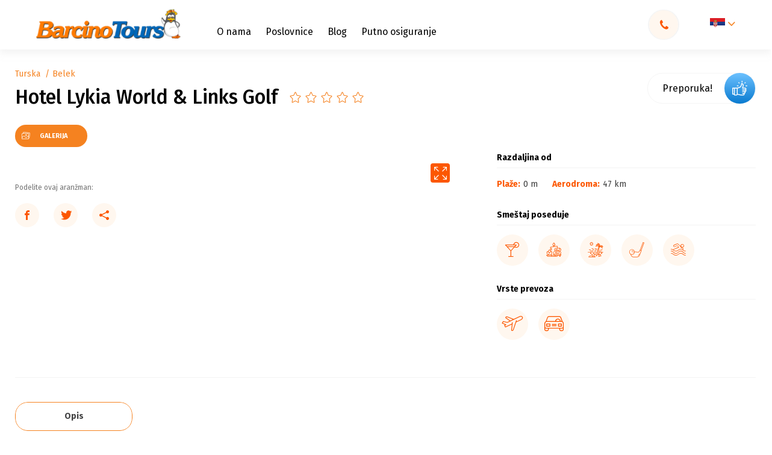

--- FILE ---
content_type: text/html; charset=UTF-8
request_url: https://barcino.travel/hotel/hotel-lykia-world-links-golf/
body_size: 83381
content:

<!DOCTYPE html>
<html lang="sr-RS" prefix="og: https://ogp.me/ns#">
<head><meta charset="utf-8"><script>if(navigator.userAgent.match(/MSIE|Internet Explorer/i)||navigator.userAgent.match(/Trident\/7\..*?rv:11/i)){var href=document.location.href;if(!href.match(/[?&]nowprocket/)){if(href.indexOf("?")==-1){if(href.indexOf("#")==-1){document.location.href=href+"?nowprocket=1"}else{document.location.href=href.replace("#","?nowprocket=1#")}}else{if(href.indexOf("#")==-1){document.location.href=href+"&nowprocket=1"}else{document.location.href=href.replace("#","&nowprocket=1#")}}}}</script><script>class RocketLazyLoadScripts{constructor(){this.v="1.2.4",this.triggerEvents=["keydown","mousedown","mousemove","touchmove","touchstart","touchend","wheel"],this.userEventHandler=this._triggerListener.bind(this),this.touchStartHandler=this._onTouchStart.bind(this),this.touchMoveHandler=this._onTouchMove.bind(this),this.touchEndHandler=this._onTouchEnd.bind(this),this.clickHandler=this._onClick.bind(this),this.interceptedClicks=[],window.addEventListener("pageshow",t=>{this.persisted=t.persisted}),window.addEventListener("DOMContentLoaded",()=>{this._preconnect3rdParties()}),this.delayedScripts={normal:[],async:[],defer:[]},this.trash=[],this.allJQueries=[]}_addUserInteractionListener(t){if(document.hidden){t._triggerListener();return}this.triggerEvents.forEach(e=>window.addEventListener(e,t.userEventHandler,{passive:!0})),window.addEventListener("touchstart",t.touchStartHandler,{passive:!0}),window.addEventListener("mousedown",t.touchStartHandler),document.addEventListener("visibilitychange",t.userEventHandler)}_removeUserInteractionListener(){this.triggerEvents.forEach(t=>window.removeEventListener(t,this.userEventHandler,{passive:!0})),document.removeEventListener("visibilitychange",this.userEventHandler)}_onTouchStart(t){"HTML"!==t.target.tagName&&(window.addEventListener("touchend",this.touchEndHandler),window.addEventListener("mouseup",this.touchEndHandler),window.addEventListener("touchmove",this.touchMoveHandler,{passive:!0}),window.addEventListener("mousemove",this.touchMoveHandler),t.target.addEventListener("click",this.clickHandler),this._renameDOMAttribute(t.target,"onclick","rocket-onclick"),this._pendingClickStarted())}_onTouchMove(t){window.removeEventListener("touchend",this.touchEndHandler),window.removeEventListener("mouseup",this.touchEndHandler),window.removeEventListener("touchmove",this.touchMoveHandler,{passive:!0}),window.removeEventListener("mousemove",this.touchMoveHandler),t.target.removeEventListener("click",this.clickHandler),this._renameDOMAttribute(t.target,"rocket-onclick","onclick"),this._pendingClickFinished()}_onTouchEnd(){window.removeEventListener("touchend",this.touchEndHandler),window.removeEventListener("mouseup",this.touchEndHandler),window.removeEventListener("touchmove",this.touchMoveHandler,{passive:!0}),window.removeEventListener("mousemove",this.touchMoveHandler)}_onClick(t){t.target.removeEventListener("click",this.clickHandler),this._renameDOMAttribute(t.target,"rocket-onclick","onclick"),this.interceptedClicks.push(t),t.preventDefault(),t.stopPropagation(),t.stopImmediatePropagation(),this._pendingClickFinished()}_replayClicks(){window.removeEventListener("touchstart",this.touchStartHandler,{passive:!0}),window.removeEventListener("mousedown",this.touchStartHandler),this.interceptedClicks.forEach(t=>{t.target.dispatchEvent(new MouseEvent("click",{view:t.view,bubbles:!0,cancelable:!0}))})}_waitForPendingClicks(){return new Promise(t=>{this._isClickPending?this._pendingClickFinished=t:t()})}_pendingClickStarted(){this._isClickPending=!0}_pendingClickFinished(){this._isClickPending=!1}_renameDOMAttribute(t,e,r){t.hasAttribute&&t.hasAttribute(e)&&(event.target.setAttribute(r,event.target.getAttribute(e)),event.target.removeAttribute(e))}_triggerListener(){this._removeUserInteractionListener(this),"loading"===document.readyState?document.addEventListener("DOMContentLoaded",this._loadEverythingNow.bind(this)):this._loadEverythingNow()}_preconnect3rdParties(){let t=[];document.querySelectorAll("script[type=rocketlazyloadscript][data-rocket-src]").forEach(e=>{let r=e.getAttribute("data-rocket-src");if(r&&0!==r.indexOf("data:")){0===r.indexOf("//")&&(r=location.protocol+r);try{let i=new URL(r).origin;i!==location.origin&&t.push({src:i,crossOrigin:e.crossOrigin||"module"===e.getAttribute("data-rocket-type")})}catch(n){}}}),t=[...new Map(t.map(t=>[JSON.stringify(t),t])).values()],this._batchInjectResourceHints(t,"preconnect")}async _loadEverythingNow(){this.lastBreath=Date.now(),this._delayEventListeners(),this._delayJQueryReady(this),this._handleDocumentWrite(),this._registerAllDelayedScripts(),this._preloadAllScripts(),await this._loadScriptsFromList(this.delayedScripts.normal),await this._loadScriptsFromList(this.delayedScripts.defer),await this._loadScriptsFromList(this.delayedScripts.async);try{await this._triggerDOMContentLoaded(),await this._pendingWebpackRequests(this),await this._triggerWindowLoad()}catch(t){console.error(t)}window.dispatchEvent(new Event("rocket-allScriptsLoaded")),this._waitForPendingClicks().then(()=>{this._replayClicks()}),this._emptyTrash()}_registerAllDelayedScripts(){document.querySelectorAll("script[type=rocketlazyloadscript]").forEach(t=>{t.hasAttribute("data-rocket-src")?t.hasAttribute("async")&&!1!==t.async?this.delayedScripts.async.push(t):t.hasAttribute("defer")&&!1!==t.defer||"module"===t.getAttribute("data-rocket-type")?this.delayedScripts.defer.push(t):this.delayedScripts.normal.push(t):this.delayedScripts.normal.push(t)})}async _transformScript(t){if(await this._littleBreath(),!0===t.noModule&&"noModule"in HTMLScriptElement.prototype){t.setAttribute("data-rocket-status","skipped");return}return new Promise(navigator.userAgent.indexOf("Firefox/")>0||""===navigator.vendor?e=>{let r=document.createElement("script");[...t.attributes].forEach(t=>{let e=t.nodeName;"type"!==e&&("data-rocket-type"===e&&(e="type"),"data-rocket-src"===e&&(e="src"),r.setAttribute(e,t.nodeValue))}),t.text&&(r.text=t.text),r.hasAttribute("src")?(r.addEventListener("load",e),r.addEventListener("error",e)):(r.text=t.text,e());try{t.parentNode.replaceChild(r,t)}catch(i){e()}}:e=>{function r(){t.setAttribute("data-rocket-status","failed"),e()}try{let i=t.getAttribute("data-rocket-type"),n=t.getAttribute("data-rocket-src");i?(t.type=i,t.removeAttribute("data-rocket-type")):t.removeAttribute("type"),t.addEventListener("load",function r(){t.setAttribute("data-rocket-status","executed"),e()}),t.addEventListener("error",r),n?(t.removeAttribute("data-rocket-src"),t.src=n):t.src="data:text/javascript;base64,"+window.btoa(unescape(encodeURIComponent(t.text)))}catch(s){r()}})}async _loadScriptsFromList(t){let e=t.shift();return e&&e.isConnected?(await this._transformScript(e),this._loadScriptsFromList(t)):Promise.resolve()}_preloadAllScripts(){this._batchInjectResourceHints([...this.delayedScripts.normal,...this.delayedScripts.defer,...this.delayedScripts.async],"preload")}_batchInjectResourceHints(t,e){var r=document.createDocumentFragment();t.forEach(t=>{let i=t.getAttribute&&t.getAttribute("data-rocket-src")||t.src;if(i){let n=document.createElement("link");n.href=i,n.rel=e,"preconnect"!==e&&(n.as="script"),t.getAttribute&&"module"===t.getAttribute("data-rocket-type")&&(n.crossOrigin=!0),t.crossOrigin&&(n.crossOrigin=t.crossOrigin),t.integrity&&(n.integrity=t.integrity),r.appendChild(n),this.trash.push(n)}}),document.head.appendChild(r)}_delayEventListeners(){let t={};function e(e,r){!function e(r){!t[r]&&(t[r]={originalFunctions:{add:r.addEventListener,remove:r.removeEventListener},eventsToRewrite:[]},r.addEventListener=function(){arguments[0]=i(arguments[0]),t[r].originalFunctions.add.apply(r,arguments)},r.removeEventListener=function(){arguments[0]=i(arguments[0]),t[r].originalFunctions.remove.apply(r,arguments)});function i(e){return t[r].eventsToRewrite.indexOf(e)>=0?"rocket-"+e:e}}(e),t[e].eventsToRewrite.push(r)}function r(t,e){let r=t[e];Object.defineProperty(t,e,{get:()=>r||function(){},set(i){t["rocket"+e]=r=i}})}e(document,"DOMContentLoaded"),e(window,"DOMContentLoaded"),e(window,"load"),e(window,"pageshow"),e(document,"readystatechange"),r(document,"onreadystatechange"),r(window,"onload"),r(window,"onpageshow")}_delayJQueryReady(t){let e;function r(t){return t.split(" ").map(t=>"load"===t||0===t.indexOf("load.")?"rocket-jquery-load":t).join(" ")}function i(i){if(i&&i.fn&&!t.allJQueries.includes(i)){i.fn.ready=i.fn.init.prototype.ready=function(e){return t.domReadyFired?e.bind(document)(i):document.addEventListener("rocket-DOMContentLoaded",()=>e.bind(document)(i)),i([])};let n=i.fn.on;i.fn.on=i.fn.init.prototype.on=function(){return this[0]===window&&("string"==typeof arguments[0]||arguments[0]instanceof String?arguments[0]=r(arguments[0]):"object"==typeof arguments[0]&&Object.keys(arguments[0]).forEach(t=>{let e=arguments[0][t];delete arguments[0][t],arguments[0][r(t)]=e})),n.apply(this,arguments),this},t.allJQueries.push(i)}e=i}i(window.jQuery),Object.defineProperty(window,"jQuery",{get:()=>e,set(t){i(t)}})}async _pendingWebpackRequests(t){let e=document.querySelector("script[data-webpack]");async function r(){return new Promise(t=>{e.addEventListener("load",t),e.addEventListener("error",t)})}e&&(await r(),await t._requestAnimFrame(),await t._pendingWebpackRequests(t))}async _triggerDOMContentLoaded(){this.domReadyFired=!0,await this._littleBreath(),document.dispatchEvent(new Event("rocket-DOMContentLoaded")),await this._littleBreath(),window.dispatchEvent(new Event("rocket-DOMContentLoaded")),await this._littleBreath(),document.dispatchEvent(new Event("rocket-readystatechange")),await this._littleBreath(),document.rocketonreadystatechange&&document.rocketonreadystatechange()}async _triggerWindowLoad(){await this._littleBreath(),window.dispatchEvent(new Event("rocket-load")),await this._littleBreath(),window.rocketonload&&window.rocketonload(),await this._littleBreath(),this.allJQueries.forEach(t=>t(window).trigger("rocket-jquery-load")),await this._littleBreath();let t=new Event("rocket-pageshow");t.persisted=this.persisted,window.dispatchEvent(t),await this._littleBreath(),window.rocketonpageshow&&window.rocketonpageshow({persisted:this.persisted})}_handleDocumentWrite(){let t=new Map;document.write=document.writeln=function(e){let r=document.currentScript;r||console.error("WPRocket unable to document.write this: "+e);let i=document.createRange(),n=r.parentElement,s=t.get(r);void 0===s&&(s=r.nextSibling,t.set(r,s));let a=document.createDocumentFragment();i.setStart(a,0),a.appendChild(i.createContextualFragment(e)),n.insertBefore(a,s)}}async _littleBreath(){Date.now()-this.lastBreath>45&&(await this._requestAnimFrame(),this.lastBreath=Date.now())}async _requestAnimFrame(){return document.hidden?new Promise(t=>setTimeout(t)):new Promise(t=>requestAnimationFrame(t))}_emptyTrash(){this.trash.forEach(t=>t.remove())}static run(){let t=new RocketLazyLoadScripts;t._addUserInteractionListener(t)}}RocketLazyLoadScripts.run();</script>
    
    <meta http-equiv="X-UA-Compatible" content="IE=edge">
    <meta name="author" content="Degordian (http://www.degordian.com)">
    <meta name="viewport" content="width=device-width, initial-scale=1">

    <!-- 0. PRECONNECT -->
    <link rel="dns-prefetch" href="https://cdn.onesignal.com"> 
    <link rel="dns-prefetch" href="https://www.googletagmanager.com">
    <link rel="dns-prefetch" href="https://script.hotjar.com">
    <link rel="dns-prefetch" href="https://connect.facebook.net">
    <link rel="dns-prefetch" href="https://www.googleadservices.com">
    

    <link rel="preconnect" href="https://code.jquery.com">
    <link rel="preconnect" href="https://cdn.jsdelivr.net">
    <link rel="preconnect" href="https://cdnjs.cloudflare.com">
    <link rel="preconnect" href="https://barcino.travel" crossorigin>

    <!-- 1. PRELOAD ASSETS -->
    <link rel="preload" href="https://cdn.jsdelivr.net/npm/select2@4.1.0-rc.0/dist/css/select2.min.css" as="style" >
    <!--<link rel="preload" href="https://barcino.desgsr.com/wp-content/themes/barcino/static/dist/icomoon.ttf" as="font" type="font/ttf" crossorigin>-->
    <link rel="preload" href="https://fonts.gstatic.com/s/firasans/v15/va9E4kDNxMZdWfMOD5Vvl4jL.woff2" as="font" type="font/woff2" crossorigin>
    <link rel="preload" href="https://fonts.gstatic.com/s/firasans/v15/va9B4kDNxMZdWfMOD5VnLK3eRhf6.woff2" as="font" type="font/woff2" crossorigin>
    <link rel="preload" href="https://fonts.gstatic.com/s/firasans/v15/va9E4kDNxMZdWfMOD5VvmYjLeTY.woff2" as="font" type="font/woff2" crossorigin>
    <link rel="preload" href="https://fonts.gstatic.com/s/firasans/v15/va9B4kDNxMZdWfMOD5VnLK3eSBf6TF0.woff2" as="font" type="font/woff2" crossorigin>
    <link rel="preload" href="https://fonts.gstatic.com/s/firasans/v15/va9B4kDNxMZdWfMOD5VnLK3eSBf6TF0.woff2" as="font" type="font/woff2" crossorigin>

    <link rel="preload" href="https://cdnjs.cloudflare.com/ajax/libs/jquery/3.4.1/jquery.min.js" as="script">
    <link rel="preload" href="https://cdnjs.cloudflare.com/ajax/libs/jquery-cookie/1.4.1/jquery.cookie.min.js" as="script">
    <link rel="preload" href="https://cdn.jsdelivr.net/npm/select2@4.1.0-rc.0/dist/js/select2.min.js" as="script">
    <!-- <link rel="preload" href="https://cdnjs.cloudflare.com/ajax/libs/quicklink/2.0.0/quicklink.umd.js" as="script"> -->
    <link rel="preload" href="https://barcino.travel/wp-content/themes/barcino/static/dist/vendor.js" as="script">
    <link rel="preload" href="https://barcino.travel/wp-content/themes/barcino/static/dist/bundle.js?v2" as="script">

	<link rel="canonical" href="https://barcino.travel/hotel/hotel-lykia-world-links-golf/"><meta name="description" content="Smešten na 47 km udaljenosti od aerodroma u Antaliji, na privatnoj peščanoj plaži, pruža Ultra All Inclusive uslugu.">
            <meta property="og:title" content="Hotel Lykia World &#038; Links Golf"/>
        <meta property="og:url" content="https://barcino.travel/hotel/hotel-lykia-world-links-golf/"/>
        <meta property="og:image" content="https://barcino.travel/wp-content/uploads/2023/04/Lykia-World-Antalya-22-scaled.jpg"/>
        <meta property="og:description" content="Smešten na 47 km udaljenosti od aerodroma u Antaliji, na privatnoj peščanoj plaži, pruža Ultra All Inclusive uslugu."/>
    

    <!-- Google Tag Manager -->
<script type="rocketlazyloadscript">(function(w,d,s,l,i){w[l]=w[l]||[];w[l].push({'gtm.start':
            new Date().getTime(),event:'gtm.js'});var f=d.getElementsByTagName(s)[0],
        j=d.createElement(s),dl=l!='dataLayer'?'&l='+l:'';j.async=true;j.src=
        'https://www.googletagmanager.com/gtm.js?id='+i+dl;f.parentNode.insertBefore(j,f);
    })(window,document,'script','dataLayer','GTM-T69LZZC');</script>
<!-- End Google Tag Manager -->
    <meta name="facebook-domain-verification" content="qbl7mlc9mn8pyxnijma4azvk7o4zod"/>

    <!-- Global site tag (gtag.js) - Google Ads: 1026002227 -->
<script type="rocketlazyloadscript" async data-rocket-src="https://www.googletagmanager.com/gtag/js?id=AW-1026002227"></script>
<script type="rocketlazyloadscript">
    window.dataLayer = window.dataLayer || [];

    function gtag() {
        dataLayer.push(arguments);
    }

    gtag('js', new Date());
    gtag('config', 'AW-1026002227');
</script>

<!-- Event snippet for Barcino conversion page -->
<script type="rocketlazyloadscript">
    gtag('event', 'conversion', {
        'send_to': 'AW-1026002227/nUozCPPJqwEQs5qe6QM',
        'value': 1.0,
        'currency': 'USD'
    });
</script>
    <!-- FAVICONS -->
    <link rel="apple-touch-icon" sizes="180x180" href="https://barcino.travel/wp-content/themes/barcino/static/favicon/apple-touch-icon.png">
    <link rel="icon" type="image/png" sizes="32x32" href="https://barcino.travel/wp-content/themes/barcino/static/favicon/favicon-32x32.png">
    <link rel="icon" type="image/png" sizes="16x16" href="https://barcino.travel/wp-content/themes/barcino/static/favicon/favicon-16x16.png">
    <link rel="manifest" href="https://barcino.travel/wp-content/themes/barcino/static/favicon/site.webmanifest">
    <link rel="mask-icon" href="https://barcino.travel/wp-content/themes/barcino/static/favicon/safari-pinned-tab.svg" color="#ffcd00">
    <link rel="shortcut icon" href="https://barcino.travel/wp-content/themes/barcino/static/favicon/favicon.ico">
    <meta name="msapplication-TileColor" content="#ffcd00">
    <meta name="msapplication-config" content="https://barcino.travel/wp-content/themes/barcino/static/favicon/browserconfig.xml">
    <meta name="theme-color" content="#ffcd00">

    <title>Hotel Lykia World &amp; Links Golf - Barcino Tours</title>

    <style>@font-face {
            font-family: icomoon;
            src: url('https://barcino.travel/wp-content/themes/barcino/static/dist/icomoon.eot');
            src: url('https://barcino.travel/wp-content/themes/barcino/static/dist/icomoon.eot#iefix') format('embedded-opentype'), url('https://barcino.travel/wp-content/themes/barcino/static/dist/icomoon.ttf') format('truetype'), url('https://barcino.travel/wp-content/themes/barcino/static/dist/icomoon.woff') format('woff'), url('https://barcino.travel/wp-content/themes/barcino/static/dist/icomoon.svg#icomoon') format('svg');
            font-weight: 400;
            font-style: normal;
            font-display: block
        }@import url(https://fonts.googleapis.com/css?family=Fira+Sans:400,500,700,900|Source+Sans+Pro&display=swap&subset=latin-ext);.loader{position:fixed;top:0;left:0;width:100%;height:100%;z-index:99999999;background:#fff;display:-webkit-box;display:-ms-flexbox;display:flex;-webkit-box-align:center;-ms-flex-align:center;align-items:center;-webkit-box-pack:center;-ms-flex-pack:center;justify-content:center}.loader .holder{opacity:1}@media (max-width:767.98px){.loader .holder{width:12.5rem}}.loader.hide{visibility:hidden}.loader.hide,.loader.hide .holder{opacity:0;-webkit-transition:.2s;transition:.2s}.loader.show{opacity:1;visibility:visible;-webkit-transition:opacity .2s;transition:opacity .2s}.loader.show .holder{opacity:0}.loader .holder{-webkit-animation:rotation 1s infinite;animation:rotation 1s infinite;-webkit-transform:rotate(45deg);transform:rotate(45deg)}.loader .holder .circle{position:absolute;width:.625rem;height:.625rem;border-radius:.625rem}.loader .holder .circle.circle1{left:0;background-color:#0066b7;-webkit-animation:circle1 .3s ease 0s infinite alternate;animation:circle1 .3s ease 0s infinite alternate}.loader .holder .circle.circle2{right:0;background-color:#8bc34a;-webkit-animation:circle2 .3s ease .3s infinite alternate;animation:circle2 .3s ease .3s infinite alternate}.loader .holder .circle.circle3{bottom:0;background-color:#f58220;-webkit-animation:circle3 .3s ease .3s infinite alternate;animation:circle3 .3s ease .3s infinite alternate}.loader .holder .circle.circle4{bottom:0;right:0;background-color:#fc5700;-webkit-animation:circle4 .3s ease 0s infinite alternate;animation:circle4 .3s ease 0s infinite alternate}@-webkit-keyframes rotation{0%{-webkit-transform:rotate(0deg);transform:rotate(0deg)}to{-webkit-transform:rotate(1turn);transform:rotate(1turn)}}@keyframes rotation{0%{-webkit-transform:rotate(0deg);transform:rotate(0deg)}to{-webkit-transform:rotate(1turn);transform:rotate(1turn)}}@-webkit-keyframes circle1{0%{-webkit-transform:translate(0);transform:translate(0)}to{-webkit-transform:translate(5px,5px);transform:translate(5px,5px)}}@keyframes circle1{0%{-webkit-transform:translate(0);transform:translate(0)}to{-webkit-transform:translate(5px,5px);transform:translate(5px,5px)}}@-webkit-keyframes circle2{0%{-webkit-transform:translate(0);transform:translate(0)}to{-webkit-transform:translate(-5px,5px);transform:translate(-5px,5px)}}@keyframes circle2{0%{-webkit-transform:translate(0);transform:translate(0)}to{-webkit-transform:translate(-5px,5px);transform:translate(-5px,5px)}}@-webkit-keyframes circle3{0%{-webkit-transform:translate(0);transform:translate(0)}to{-webkit-transform:translate(.3125rem,-.3125rem);transform:translate(.3125rem,-.3125rem)}}@keyframes circle3{0%{-webkit-transform:translate(0);transform:translate(0)}to{-webkit-transform:translate(.3125rem,-.3125rem);transform:translate(.3125rem,-.3125rem)}}@-webkit-keyframes circle4{0%{-webkit-transform:translate(0);transform:translate(0)}to{-webkit-transform:translate(-.3125rem,-.3125rem);transform:translate(-.3125rem,-.3125rem)}}@keyframes circle4{0%{-webkit-transform:translate(0);transform:translate(0)}to{-webkit-transform:translate(-.3125rem,-.3125rem);transform:translate(-.3125rem,-.3125rem)}}@import url(https://fonts.googleapis.com/css?family=Fira+Sans:400,500,700,900|Source+Sans+Pro&display=swap&subset=latin-ext);[class*=" icon-"],[class^=icon-]{font-family:icomoon!important;speak:none;font-style:normal;font-weight:400;font-variant:normal;text-transform:none;line-height:1;-webkit-font-smoothing:antialiased;-moz-osx-font-smoothing:grayscale}.icon-share:before{content:"\E957"}.icon-facebook-outline:before{content:"\E958"}.icon-gallery:before{content:"\E954";color:#fff}.icon-drone:before{content:"\E955";color:#fff}.icon-360:before{content:"\E956";color:#fff}.icon-sopstven-prevoz:before{content:"\E953"}.icon-sticker_hit-ponuda:before{content:"\E94F"}.icon-sticker_izdvajamo-iz-ponude:before{content:"\E950"}.icon-sticker_odlicna-vrednost:before{content:"\E951"}.icon-sticker_specijalna-ponuda:before{content:"\E952"}.icon-sticker_akcija:before{content:"\E920"}.icon-sticker_happy-friday-ponuda:before{content:"\E921"}.icon-sticker_izdvajamo-danas:before{content:"\E922"}.icon-sticker_izdvajamo-ove-nedelje:before{content:"\E923"}.icon-sticker_last-minute-ponuda:before{content:"\E924"}.icon-sticker_odlican-kvalitet:before{content:"\E925"}.icon-sticker_odlicna-cena:before{content:"\E926"}.icon-sticker_poslednje-sobe:before{content:"\E927"}.icon-sticker_preporuka:before{content:"\E928"}.icon-sticker_smetaj-prilagodjen-deci:before{content:"\E929"}.icon-sticker_sunny-sunday-ponude:before{content:"\E92A"}.icon-sticker_first-minute-ponuda:before{content:"\E92B"}.icon-izdvojen-sadrzaj_bazen:before{content:"\E92C"}.icon-izdvojen-sadrzaj_kosarkaski-tereni:before{content:"\E92D"}.icon-izdvojen-sadrzaj_kuglana:before{content:"\E92E"}.icon-izdvojen-sadrzaj_parking:before{content:"\E92F"}.icon-izdvojen-sadrzaj_porodicne-sobe:before{content:"\E930"}.icon-izdvojen-sadrzaj_prodavnica:before{content:"\E931"}.icon-izdvojen-sadrzaj_rent-a-car:before{content:"\E932"}.icon-izdvojen-sadrzaj_restoran:before{content:"\E933"}.icon-izdvojen-sadrzaj_room-service:before{content:"\E934"}.icon-izdvojen-sadrzaj_SAT-TV:before{content:"\E935"}.icon-izdvojen-sadrzaj_sobe-za-nepusace:before{content:"\E936"}.icon-izdvojen-sadrzaj_spa:before{content:"\E937"}.icon-izdvojen-sadrzaj_teniski-tereni:before{content:"\E938"}.icon-izdvojen-sadrzaj_tobogani:before{content:"\E939"}.icon-izdvojen-sadrzaj_transfer-od-do-aerodroma:before{content:"\E93A"}.icon-izdvojen-sadrzaj_vip:before{content:"\E93B"}.icon-izdvojen-sadrzaj_vodeni-sportovi:before{content:"\E93C"}.icon-izdvojen-sadrzaj_wifi:before{content:"\E93D"}.icon-izdvojen-sadrzaj_zurke:before{content:"\E93E"}.icon-izdvojen-sadrzaj_golf-tereni:before{content:"\E93F"}.icon-izdvojen-sadrzaj_fitnes:before{content:"\E940"}.icon-izdvojen-sadrzaj_fudbalski-tereni:before{content:"\E941"}.icon-izdvojen-sadrzaj_klima-uredjaj:before{content:"\E942"}.icon-izdvojen-sadrzaj_kuhinja:before{content:"\E943"}.icon-izdvojen-sadrzaj_lift:before{content:"\E944"}.icon-izdvojen-sadrzaj_menjacnica:before{content:"\E945"}.icon-izdvojen-sadrzaj_family:before{content:"\E946"}.icon-izdvojen-sadrzaj_doktor:before{content:"\E947"}.icon-izdvojen-sadrzaj_diskoteka:before{content:"\E948"}.icon-izdvojen-sadrzaj_cajna-kuhinja:before{content:"\E949"}.icon-izdvojen-sadrzaj_adults-only:before{content:"\E94A"}.icon-izdvojen-sadrzaj_animacija-za-decu:before{content:"\E94B"}.icon-izdvojen-sadrzaj_blizu-plaze:before{content:"\E94C"}.icon-izdvojen-sadrzaj_aqua-park:before{content:"\E94D"}.icon-izdvojen-sadrzaj_bar:before{content:"\E94E"}.icon-route:before{content:"\E91F"}.icon-full-screen:before{content:"\E91E";color:#fff}.icon-check-rounded:before{content:"\E91D";color:#fff}.icon-check:before{content:"\E91B";color:#fff}.icon-arrow:before{content:"\E901"}.icon-youtube:before{content:"\E902"}.icon-twitter:before{content:"\E903"}.icon-instagram:before{content:"\E904"}.icon-facebook:before{content:"\E905"}.icon-coliseum:before{content:"\E906"}.icon-sofa:before{content:"\E907"}.icon-award:before{content:"\E908"}.icon-kids:before{content:"\E909"}.icon-parking:before{content:"\E90A"}.icon-swim:before{content:"\E90B"}.icon-kitchen:before{content:"\E90C"}.icon-food:before{content:"\E90D"}.icon-compass:before{content:"\E90E"}.icon-bus:before{content:"\E90F"}.icon-airplane:before{content:"\E910"}.icon-wifi:before{content:"\E911"}.icon-tripadvisor:before{content:"\E912"}.icon-telephone:before{content:"\E913"}.icon-download:before{content:"\E914"}.icon-pin:before{content:"\E915"}.icon-check-circle:before{content:"\E916"}.icon-star-outline:before{content:"\E917"}.icon-star-filled:before{content:"\E918"}.icon-close:before{content:"\E919"}.icon-arrow-angle:before{content:"\E91A"}.icon-search:before{content:"\E91C";color:#777}.icon-degordian:before{content:"\E900";color:#ff4438}
/*! normalize.css v8.0.1 | MIT License | github.com/necolas/normalize.css */html{line-height:1.15;-webkit-text-size-adjust:100%}body{margin:0}main{display:block}h1{font-size:2em;margin:.67em 0}hr{-webkit-box-sizing:content-box;box-sizing:content-box;height:0;overflow:visible}pre{font-family:monospace,monospace;font-size:1em}a{background-color:transparent}abbr[title]{border-bottom:none;text-decoration:underline;-webkit-text-decoration:underline dotted;text-decoration:underline dotted}b,strong{font-weight:bolder}code,kbd,samp{font-family:monospace,monospace;font-size:1em}small{font-size:80%}sub,sup{font-size:75%;line-height:0;position:relative;vertical-align:baseline}sub{bottom:-.25em}sup{top:-.5em}img{border-style:none}button,input,optgroup,select,textarea{font-family:inherit;font-size:100%;line-height:1.15;margin:0}button,input{overflow:visible}button,select{text-transform:none}[type=button],[type=reset],[type=submit],button{-webkit-appearance:button}[type=button]::-moz-focus-inner,[type=reset]::-moz-focus-inner,[type=submit]::-moz-focus-inner,button::-moz-focus-inner{border-style:none;padding:0}[type=button]:-moz-focusring,[type=reset]:-moz-focusring,[type=submit]:-moz-focusring,button:-moz-focusring{outline:1px dotted ButtonText}fieldset{padding:.35em .75em .625em}legend{-webkit-box-sizing:border-box;box-sizing:border-box;color:inherit;display:table;max-width:100%;padding:0;white-space:normal}progress{vertical-align:baseline}textarea{overflow:auto}[type=checkbox],[type=radio]{-webkit-box-sizing:border-box;box-sizing:border-box;padding:0}[type=number]::-webkit-inner-spin-button,[type=number]::-webkit-outer-spin-button{height:auto}[type=search]{-webkit-appearance:textfield;outline-offset:-2px}[type=search]::-webkit-search-decoration{-webkit-appearance:none}::-webkit-file-upload-button{-webkit-appearance:button;font:inherit}details{display:block}summary{display:list-item}[hidden],template{display:none}abbr,address,article,aside,audio,b,blockquote,body,canvas,caption,cite,code,dd,del,details,dfn,div,dl,dt,em,fieldset,figcaption,figure,footer,form,h1,h2,h3,h4,h5,h6,header,html,i,iframe,img,ins,kbd,label,legend,li,mark,menu,nav,object,ol,p,pre,q,samp,section,small,span,strong,sub,summary,sup,table,tbody,td,tfoot,th,thead,time,tr,ul,var,video{margin:0;padding:0;border:0;outline:0;font-size:100%;vertical-align:baseline;background:transparent}a{margin:0;padding:0;font-size:100%;vertical-align:baseline;background:transparent}*,:after,:before{outline:none;-webkit-box-sizing:border-box;box-sizing:border-box;-webkit-tap-highlight-color:transparent}body,html{-webkit-font-smoothing:antialiased}body{line-height:1;-webkit-text-size-adjust:none;-moz-osx-font-smoothing:grayscale}article,aside,details,figcaption,figure,footer,header,menu,nav,section{display:block}nav ul{list-style:none}blockquote,q{quotes:none}blockquote:after,blockquote:before,q:after,q:before{content:"";content:none}del{text-decoration:line-through}abbr[title],dfn[title]{border-bottom:1px dotted;cursor:help}table{border-collapse:collapse;border-spacing:0}input,select{vertical-align:middle}ol,ul{list-style-type:none}button{border-radius:0;outline:0;-webkit-box-shadow:none;box-shadow:none;-webkit-appearance:none;cursor:pointer}h1,h2,h3,h4,h5,h6{font-weight:400}body,html{-webkit-font-smoothing:antialiased;-moz-osx-font-smoothing:grayscale;width:100vw;margin:0;-ms-overflow-style:none}body.lock,html.lock{overflow:hidden}html{scroll-behavior:smooth}body{overflow-y:scroll;overflow-x:hidden}body.nav-search-mobile-open{overflow-y:hidden}body.is-hp .js-nav-search-trigger-mobile{display:none!important}main{-webkit-transition:-webkit-filter .2s;transition:-webkit-filter .2s;transition:filter .2s;transition:filter .2s,-webkit-filter .2s}.blurred{-webkit-filter:blur(4px);filter:blur(4px)}html{font-size:16px}@media (min-width:566px){html{font-size:18px}}@media (min-width:768px){html{font-size:16px}}@media (min-width:1400px){html{font-size:16px}}@media (min-width:1900px){html{font-size:18px}}@media (min-width:2040px){html{font-size:.879vw}}body,html{font-family:Fira Sans,sans-serif;font-weight:400;color:#404041}.h1,.h2,.h3,.h4,.h5,.h6,h1,h2,h3,h4,h5,h6{margin:0;padding:0;line-height:1.3;font-weight:700;color:#000}a,span{display:inline-block}a{color:inherit;text-decoration:none;font-size:1rem;line-height:1}@media (max-width:767.98px){a{font-size:.875rem}}a:hover{color:currentColor;text-decoration:none}li,p{margin:0;line-height:1.75;font-size:1rem}@media (max-width:767.98px){li,p{font-size:.875rem;white-space:normal}}.p-large{font-size:1.125rem}@media (max-width:1199.98px){.p-large{font-size:1rem}}@media (max-width:767.98px){.p-large{font-size:.875rem}}.p-large p{font-size:inherit}.p-xlarge{font-size:1.5rem}@media (max-width:1199.98px){.p-xlarge{font-size:1.125rem}}@media (max-width:991.98px){.p-xlarge{font-size:1rem}}@media (max-width:767.98px){.p-xlarge{font-size:.9375rem}}.p-xlarge p{font-size:inherit}.p-small{font-size:.875rem}.p-small p{font-size:inherit}.p-xsmall{font-size:.75rem}.p-xsmall p{font-size:inherit}.h1,.h1 *,h1,h1 *{font-size:2rem}@media (max-width:991.98px){.h1,.h1 *,h1,h1 *{font-size:1.75rem;line-height:1.5}}.h2,.h2 *,h2,h2 *{font-size:1.75rem}@media (max-width:991.98px){.h2,.h2 *,h2,h2 *{font-size:1.25rem}}@media (max-width:767.98px){.h2,.h2 *,h2,h2 *{font-size:1.5rem}}@media (max-width:566.98px){.h2,.h2 *,h2,h2 *{font-size:1.25rem}}.h3,.h3 *,h3,h3 *{font-size:1.5rem}@media (max-width:767.98px){.h3,.h3 *,h3,h3 *{font-size:1.25rem}}.h4,.h4 *,h4,h4 *{font-size:1.375rem}@media (max-width:767.98px){.h4,.h4 *,h4,h4 *{font-size:1.125rem}}@media (max-width:566.98px){.h4,.h4 *,h4,h4 *{font-size:1rem}}.h5,.h5 *,h5,h5 *{font-size:1.0625rem}@media (max-width:767.98px){.h5,.h5 *,h5,h5 *{font-size:.875rem}}.h6,.h6 *,h6,h6 *{font-size:1rem}@media (max-width:767.98px){.h6,.h6 *,h6,h6 *{font-size:.75rem}}.small,.small *{font-size:.875rem}@media (max-width:767.98px){.small,.small *{font-size:.75rem}}.tiny,.tiny *{font-size:.75rem}.super-tiny,.super-tiny *{font-size:.6875rem}.display-1{font-family:Fira Sans,sans-serif;font-weight:500!important;color:#000}.display-1,.display-1 *{font-size:3rem}.display-2,.display-2 *{font-size:6.25rem}@media (max-width:991.98px){.display-2,.display-2 *{font-size:4.0625rem}}@media (max-width:767.98px){.display-2,.display-2 *{font-size:2.625rem}}.display-3,.display-3 *{font-size:5rem}.display-4,.display-4 *{font-size:2.8125rem}@media (max-width:1199.98px){.display-4,.display-4 *{font-size:2.25rem}}@media (max-width:767.98px){.display-4,.display-4 *{font-size:1.5rem}}@media (max-width:566.98px){.display-4,.display-4 *{font-size:1.25rem}}.light-weight{font-weight:300}.medium-weight{font-weight:500}.semi-bold-weight{font-weight:600}.bold-weight{font-weight:700}.regular-font{font-weight:400}.bold-font{font-weight:700}.headline-font{font-weight:900}.lh-1{line-height:1!important}.lh-12{line-height:1.2!important}.lh-14{line-height:1.4!important}.lh-16{line-height:1.6!important}.ls-3{letter-spacing:.125rem!important}.icon-tripadvisor{width:3.125rem;height:3.125rem;background-color:#34e0a1;display:-webkit-inline-box;display:-ms-inline-flexbox;display:inline-flex;-webkit-box-pack:center;-ms-flex-pack:center;justify-content:center;-webkit-box-align:center;-ms-flex-align:center;align-items:center;border-radius:50%;font-size:1.5rem;margin-right:auto}@media (max-width:566.98px){.icon-tripadvisor{width:2.625rem;height:2.625rem;font-size:1.25rem}}.icon-tripadvisor:before{margin-right:-.1875rem;color:#000}.container{width:100%;padding:0 7.5rem;margin:0 auto}@media (max-width:1349.98px){.container{padding:0 1.5625rem}}@media (max-width:991.98px){.container{width:100%;padding:0 2.8125rem}}@media (max-width:767.98px){.container{width:100%;padding:0 1.25rem}}img{display:block;width:100%;outline:none;border:none;-webkit-box-shadow:none;box-shadow:none}.swiper-lazy,iframe[data-lazy],img[data-lazy],video[data-lazy]{opacity:0;-webkit-transition-delay:.15s;transition-delay:.15s;-webkit-transition:.25s;transition:.25s;min-height:5%}div[data-lazy],section[data-lazy]{position:relative;z-index:1}div[data-lazy] .bg,section[data-lazy] .bg{opacity:0;-webkit-transition:opacity .25s,background .25s;transition:opacity .25s,background .25s;z-index:-1;background-size:cover;background-position:50%}.bg-non-lazy,.bg-non-lazy img,div[data-lazy] .bg,section[data-lazy] .bg{position:absolute;top:0;left:0;width:100%;height:100%}.bg-non-lazy img{-o-object-fit:cover;object-fit:cover}.lazy-loaded,.lazy-loaded .bg,.swiper-lazy-loaded,.swiper-lazy-loaded .bg{opacity:1!important}video:active,video:focus{outline:none;-webkit-box-shadow:none;box-shadow:none}.icon{width:1rem;height:1rem;fill:currentColor}.icon-arrow{width:1.75rem;height:.625rem;-webkit-transition:.4s;transition:.4s}p:empty{display:none}mark{color:#fc5700}hr{border:solid #f3f3f3;border-width:.0625rem 0 0}.media-wrapper{position:relative;overflow:hidden;display:block}.media-wrapper .pano-container,.media-wrapper iframe,.media-wrapper img,.media-wrapper video{bottom:-9999px;left:-9999px;margin:auto;max-width:none;min-width:100%;position:absolute;right:-9999px;top:-9999px;width:100%;height:100%}@media (hover:hover) and (pointer:fine){.media-wrapper .pano-container,.media-wrapper iframe,.media-wrapper img,.media-wrapper video{-o-object-fit:cover;object-fit:cover}}@media (-ms-high-contrast:active),(-ms-high-contrast:none){.media-wrapper .pano-container,.media-wrapper iframe,.media-wrapper img,.media-wrapper video{-o-object-fit:cover;object-fit:cover}}.media-wrapper--center iframe,.media-wrapper--center img,.media-wrapper--center video{bottom:auto;top:50%;left:50%;-webkit-transform:translate(-50%,-50%);transform:translate(-50%,-50%);max-width:100%;max-height:100%;height:auto;min-width:auto;right:auto}.disabled{pointer-events:none!important}.enabled{pointer-events:auto!important}.transition{-webkit-transition:.4s;transition:.4s}.no-transition{-webkit-transition:0s!important;transition:0s!important}.pull-up{-webkit-transform:translateY(-100%);transform:translateY(-100%)}.cursor-pointer{cursor:pointer}.cursor-grab{cursor:ew-resize;cursor:-webkit-grab;cursor:grab}.cursor-grab:active{cursor:-webkit-grabbing;cursor:grabbing}.uppercase{text-transform:uppercase}.crossed{text-decoration:line-through}.h-100vh{height:100vh}.h-100{height:100%}.fade-out{visibility:hidden;opacity:0}.mirror{-webkit-transform:scaleX(-1);transform:scaleX(-1)}.overflow-hidden{overflow:hidden}.button,.check-text,.no-select,.share-button{-webkit-touch-callout:none;-webkit-user-select:none;-moz-user-select:none;-ms-user-select:none;user-select:none}.d-flex{display:-webkit-box;display:-ms-flexbox;display:flex}.align-center{-webkit-box-align:center;-ms-flex-align:center;align-items:center}.justify-content-between{-webkit-box-pack:justify;-ms-flex-pack:justify;justify-content:space-between}.flex-wrap{-ms-flex-wrap:wrap;flex-wrap:wrap}.sticky{position:sticky}.icon-circle{color:#fc5700;font-size:1.5625rem;min-width:3.25rem;min-height:3.25rem;width:3.25rem;height:3.25rem;border-radius:50%;background-color:#fff7ef;display:-webkit-inline-box;display:-ms-inline-flexbox;display:inline-flex;-webkit-box-pack:center;-ms-flex-pack:center;justify-content:center;-webkit-box-align:center;-ms-flex-align:center;align-items:center}@media (max-width:767.98px){.icon-circle{min-width:2.6875rem;min-height:2.6875rem;width:2.6875rem;height:2.6875rem;font-size:1.25rem}}.icon-circle-orange{width:2.625rem!important;height:2.625rem!important;min-width:2.625rem;min-height:2.625rem;background-color:#f58220;border-radius:50%;color:#fff;display:-webkit-inline-box;display:-ms-inline-flexbox;display:inline-flex;-webkit-box-align:center;-ms-flex-align:center;align-items:center;-webkit-box-pack:center;-ms-flex-pack:center;justify-content:center;margin-right:.9375rem;margin-left:0!important;-webkit-box-shadow:0 .1875rem .875rem rgba(245,130,32,0);box-shadow:0 .1875rem .875rem rgba(245,130,32,0)}@media (max-width:566.98px){.icon-circle-orange{width:2.0625rem!important;height:2.0625rem!important;min-width:2.0625rem;min-height:2.0625rem;margin-right:.5rem}}.pointer-none{pointer-events:none}.color-white{color:#fff}.color-black{color:#000}.color-primary{color:#fc5700}.color-secondary{color:#0066b7}.color-body{color:#404041}.color-light-grey{color:#f8f8f8}.color-lightest{color:#acacac}.bg-white{background-color:#fff}.bg-black{background-color:#000}.bg-primary{background-color:#fc5700}.bg-secondary{background-color:#0066b7}.btn-primary.border-btn .arrow,.btn-primary.border-btn .btn-text{color:#fc5700}.btn-primary.border-btn .btn-bg{border-color:#fc5700}.btn-primary.btn-bg .arrow,.btn-primary.btn-bg .btn-text{color:#fff}.btn-primary.btn-bg .btn-bg{background:#fc5700}.btn-secondary.border-btn .arrow,.btn-secondary.border-btn .btn-text{color:#0066b7}.btn-secondary.border-btn .btn-bg{border-color:#0066b7}.btn-secondary.btn-bg .arrow,.btn-secondary.btn-bg .btn-text{color:#fff}.btn-secondary.btn-bg .btn-bg{background:#0066b7}@media (hover:hover) and (pointer:fine){.btn-secondary:hover.btn-bg .btn-bg{background:#00589e}}@media (-ms-high-contrast:active),(-ms-high-contrast:none){.btn-secondary:hover.btn-bg .btn-bg{background:#00589e}}.line-link{position:relative}.line-link:after{content:"";display:block;width:100%;height:.0625rem;position:absolute;background-color:currentColor;top:100%}.line-link--bold:after{height:.125rem}.line-link--shrink:after{-webkit-transition:width .4s;transition:width .4s;left:0;width:100%}@media (hover:hover) and (pointer:fine){.line-link--shrink:hover:after{left:unset;right:0;width:0}}@media (-ms-high-contrast:active),(-ms-high-contrast:none){.line-link--shrink:hover:after{left:unset;right:0;width:0}}.line-link--grow:after{-webkit-transition:width .4s;transition:width .4s;right:0;width:0}@media (hover:hover) and (pointer:fine){.line-link--grow:hover:after{left:0;width:100%}}@media (-ms-high-contrast:active),(-ms-high-contrast:none){.line-link--grow:hover:after{left:0;width:100%}}.line-link.active:after{left:0;width:100%}.text-content p{white-space:pre-line}.text-content p:not(:last-child){margin-bottom:1.25rem}@media (max-width:767.98px){.text-content p:not(:last-child){margin-bottom:.9375rem}}.text-content h1,.text-content h2,.text-content h3,.text-content h4,.text-content h5,.text-content h6{margin:2.5rem 0 1.25rem}@media (max-width:767.98px){.text-content h1,.text-content h2,.text-content h3,.text-content h4,.text-content h5,.text-content h6{margin:1.875rem 0 .9375rem}}.text-content h1:first-child,.text-content h2:first-child,.text-content h3:first-child,.text-content h4:first-child,.text-content h5:first-child,.text-content h6:first-child{margin-top:0}.text-content h1:last-child,.text-content h2:last-child,.text-content h3:last-child,.text-content h4:last-child,.text-content h5:last-child,.text-content h6:last-child{margin-bottom:0}.text-content blockquote,.text-content iframe,.text-content img,.text-content ol,.text-content ul,.text-content video{margin:2.5rem 0}@media (max-width:767.98px){.text-content blockquote,.text-content iframe,.text-content img,.text-content ol,.text-content ul,.text-content video{margin:1.875rem 0}}.text-content blockquote:first-child,.text-content iframe:first-child,.text-content img:first-child,.text-content ol:first-child,.text-content ul:first-child,.text-content video:first-child{margin-top:0}.text-content blockquote:last-child,.text-content iframe:last-child,.text-content img:last-child,.text-content ol:last-child,.text-content ul:last-child,.text-content video:last-child{margin-bottom:0}.text-content li{margin-bottom:1.25rem}.text-content li:last-child{margin-bottom:0}@media (max-width:767.98px){.text-content li{margin-bottom:.9375rem}}.text-content li ol,.text-content li ol:first-child,.text-content li ul,.text-content li ul:first-child{margin-top:.9375rem}.text-content li ol:last-child,.text-content li ul:last-child{margin-bottom:.9375rem}.text-content a{text-decoration:underline}.text-content strong{font-weight:500}.text-content ol,.text-content ul{padding:0;margin-bottom:1.25rem}.text-content ol li,.text-content ul li{position:relative;list-style:none;padding-left:1.25em}.text-content ul>li:before{content:"\2022";position:absolute;left:0;display:block;font-style:inherit;font-weight:inherit;font-size:1.5em;top:-.3em}.text-content ol{counter-reset:li}.text-content ol>li:before{content:counter(li,decimal) ".";counter-increment:li;position:absolute;top:0;left:0;display:block;font-size:inherit;font-style:inherit;font-weight:inherit}.text-content blockquote{position:relative;color:#3d3d3d;font-size:1.25rem;font-weight:500;line-height:1.8}.text-content blockquote:after,.text-content blockquote:before{display:inline-block;font-size:inherit;color:inherit;font-family:inherit}.text-content blockquote:before{content:"\201C"}.text-content blockquote:after{content:"\201D"}.text-content iframe,.text-content img,.text-content video{width:100%}.text-content img{width:auto;height:auto;max-width:100%}.text-content .table-responsive{overflow-x:auto;padding:1.3125rem 0 1.875rem}.text-content .table-responsive table{width:100%}.text-content table{vertical-align:middle;margin:auto}.text-content table tr{-webkit-transition:all .2s cubic-bezier(.25,.46,.45,.94);transition:all .2s cubic-bezier(.25,.46,.45,.94)}.text-content table tr:nth-child(odd){background:#fff}.text-content table tr:nth-child(2n){background-color:#fff7ef}.text-content table tr:hover{background-color:#ffe1c3}.text-content table tr:first-child td{padding:.125rem}.text-content table tr:last-child td{padding:.625rem}.text-content table tr:nth-child(2) td:first-child{background-color:#fff7ef;padding:.3125rem 1.25rem}.text-content table tr td{-webkit-transition:all .2s cubic-bezier(.25,.46,.45,.94);transition:all .2s cubic-bezier(.25,.46,.45,.94);border:1px solid #fc9801;vertical-align:middle;padding:0 .3125rem;line-height:normal}.text-content table tr td:hover{background-color:#ffe1c3}.text-content table tr td span{padding:.3125rem;display:block;line-height:inherit}.text-content table tr td p{line-height:inherit;white-space:nowrap;margin:0}.text-content table tr td p:not(:last-child){margin-bottom:0}@media (max-width:767.98px){.text-content table tr td p:not(:last-child){margin-bottom:0}}.text-content hr{-webkit-box-shadow:none;box-shadow:none;border:solid #f3f3f3;border-width:.0625rem 0 0;margin:1.4375rem 0}.hamburger{position:relative;width:1.375rem;height:1rem;-webkit-transition:-webkit-transform .4s;transition:-webkit-transform .4s;transition:transform .4s;transition:transform .4s,-webkit-transform .4s;color:#fc5700!important;display:none}.hamburger .line{position:absolute;left:0;width:100%;height:2px;background-color:currentColor;-webkit-transition:.4s;transition:.4s;-webkit-transform-origin:center;transform-origin:center;-webkit-transform:translateZ(0);transform:translateZ(0);border-radius:1.25rem}.hamburger .line--1{top:0}.hamburger .line--2{top:50%;-webkit-transform:translate3d(0,-50%,0);transform:translate3d(0,-50%,0)}.hamburger .line--3{bottom:0}.hamburger.active{-webkit-transform:rotate(90deg);transform:rotate(90deg)}.hamburger.active .line--1{-webkit-transform:translate3d(0,-50%,0) rotate(45deg);transform:translate3d(0,-50%,0) rotate(45deg);top:50%}.hamburger.active .line--2{opacity:0}.hamburger.active .line--3{-webkit-transform:translate3d(0,50%,0) rotate(-45deg);transform:translate3d(0,50%,0) rotate(-45deg);bottom:50%}.main-header{z-index:21;position:relative;-webkit-transition:-webkit-filter .2s;transition:-webkit-filter .2s;transition:filter .2s;transition:filter .2s,-webkit-filter .2s}.navigation ul li a{text-decoration:none}.navigation-top{display:-webkit-box;display:-ms-flexbox;display:flex;-webkit-box-align:center;-ms-flex-align:center;align-items:center;-webkit-box-shadow:0 .4375rem .5625rem hsla(0,0%,92.5%,.5);box-shadow:0 .4375rem .5625rem hsla(0,0%,92.5%,.5);background-color:#fff;padding:.9375rem 3.75rem;position:relative;z-index:14}@media (max-width:1199.98px){.navigation-top{padding:.9375rem 1.25rem}}@media (max-width:566.98px){.navigation-top{padding:.9375rem}}.navigation-top .logo-wrapper{width:15rem}@media (max-width:991.98px){.navigation-top .logo-wrapper{width:11.875rem}}@media (max-width:566.98px){.navigation-top .logo-wrapper{width:8.75rem}}.navigation-top .logo-wrapper img{height:auto}.navigation-top-list{display:-webkit-box;display:-ms-flexbox;display:flex;margin:auto 0 0 3rem;color:#000}@media (max-width:991.98px){.navigation-top-list{display:none}}.navigation-top-list li{margin:0 .75rem}.navigation-top-list li a{-webkit-transition:all .2s cubic-bezier(.25,.46,.45,.94);transition:all .2s cubic-bezier(.25,.46,.45,.94)}.navigation-top-list li a:hover{color:#fc5700}.navigation-top .btn-call{margin:auto 3.1875rem auto auto}@media (max-width:991.98px){.navigation-top .btn-call{position:relative;margin-right:1.5rem;pointer-events:none!important}}@media (max-width:767.98px){.navigation-top .btn-call{margin-left:.9375rem}}@media (max-width:767.98px){.is-hp .navigation-top .btn-call{margin-left:auto}}.navigation-top .btn-call .icon-telephone{color:#fc5700}@media (max-width:991.98px){.navigation-top .btn-call a{position:absolute;top:0;left:0;width:100%;height:100%;pointer-events:auto!important;z-index:1}}@media (max-width:991.98px){.navigation-top .btn-call a .label{display:none!important}}.navigation-top .btn--search{margin-left:auto;position:relative;display:none!important}@media (max-width:767.98px){.navigation-top .btn--search{display:-webkit-box!important;display:-ms-flexbox!important;display:flex!important}}@media (max-width:767.98px){.is-hp .navigation-top .btn--search{display:none!important}}@media (max-width:991.98px){.navigation-top .hamburger{display:block}}.navigation-main{display:-webkit-box;display:-ms-flexbox;display:flex;-webkit-box-pack:justify;-ms-flex-pack:justify;justify-content:space-between;-webkit-box-align:center;-ms-flex-align:center;align-items:center;-webkit-box-shadow:0 7px 9px hsla(0,0%,92.5%,.5);box-shadow:0 7px 9px hsla(0,0%,92.5%,.5);background-color:#fff;padding:0 3.75rem;position:relative;color:#000}@media (max-width:1199.98px){.navigation-main{padding:0 1.25rem}}@media (max-width:991.98px){.navigation-main{display:none}}.navigation-main-cta{color:#fc5700;font-weight:700;letter-spacing:.0625rem;line-height:1.31;text-transform:uppercase;-webkit-transition:all .2s cubic-bezier(.25,.46,.45,.94);transition:all .2s cubic-bezier(.25,.46,.45,.94)}.navigation-main-cta:hover{color:#0066b7}.navigation-main__list{display:-webkit-box;display:-ms-flexbox;display:flex}.navigation-main__list>li{font-weight:500;line-height:0;margin-right:1.875rem;padding:1.375rem 0;-webkit-transition:all .2s cubic-bezier(.25,.46,.45,.94);transition:all .2s cubic-bezier(.25,.46,.45,.94)}@media (max-width:1199.98px){.navigation-main__list>li{margin-right:.9375rem}}.navigation-main__list>li:hover{color:#fc5700}.navigation-main__list>li:hover .icon-arrow-angle{-webkit-transform:scaleY(-1) rotate(-90deg);transform:scaleY(-1) rotate(-90deg)}.navigation-main__list>li:hover .navigation-main__dropdown{opacity:1;visibility:visible;pointer-events:auto}.navigation-main__list .link .icon-arrow-angle{font-size:.75rem;-webkit-transform:rotate(-90deg);transform:rotate(-90deg);display:inline-block;margin-left:.5rem;-webkit-transition:-webkit-transform .25s;transition:-webkit-transform .25s;transition:transform .25s;transition:transform .25s,-webkit-transform .25s;color:#fc5700}.navigation-main__dropdown{position:absolute;top:100%;background-color:#fff;width:100vw;left:0;z-index:99;opacity:0;visibility:hidden;pointer-events:none;-webkit-transition:all .2s cubic-bezier(.25,.46,.45,.94);transition:all .2s cubic-bezier(.25,.46,.45,.94);display:-webkit-box;display:-ms-flexbox;display:flex;-webkit-box-shadow:0 7px 9px hsla(0,0%,92.5%,.5);box-shadow:0 7px 9px hsla(0,0%,92.5%,.5)}.navigation-main__dropdown .left{padding:1.875rem 3.125rem;-webkit-box-flex:0;-ms-flex:0 0 17.5rem;flex:0 0 17.5rem;background-color:#f8f8f8}@media (max-width:991.98px){.navigation-main__dropdown .left{padding:2.1875rem .9375rem;-webkit-box-flex:0;-ms-flex:0 0 13.75rem;flex:0 0 13.75rem}}.navigation-main__dropdown .left .tab{display:block;text-align:center;color:#000;font-weight:500;-webkit-transition:all .2s cubic-bezier(.25,.46,.45,.94);transition:all .2s cubic-bezier(.25,.46,.45,.94);border-radius:1.6875rem;padding:1rem;width:100%;margin:auto auto .8125rem}.navigation-main__dropdown .left .tab:not(.active):hover{color:#fc5700}.navigation-main__dropdown .left .tab.active{border-radius:1.6875rem;background-color:#f58220;color:#fff}.navigation-main__dropdown .right{padding:2.1875rem 3.75rem 2.1875rem 2.25rem;-webkit-box-flex:1;-ms-flex:1;flex:1}@media (max-width:991.98px){.navigation-main__dropdown .right{padding:2.1875rem 1.25rem 2.1875rem 2.25rem}}.navigation-main__dropdown-content{display:none}.navigation-main__dropdown-content.active,.navigation-main__dropdown-items{display:-webkit-box;display:-ms-flexbox;display:flex}.navigation-main__dropdown-items{-ms-flex-wrap:wrap;flex-wrap:wrap;-webkit-box-flex:1;-ms-flex:1;flex:1}.navigation-main__dropdown-items .item{width:25%;padding:0 .9375rem 2.1875rem 0}@media (max-width:1349.98px){.navigation-main__dropdown-items .item{width:33.333333%}}.navigation-main__dropdown-items .item h4{margin-bottom:.625rem;font-weight:500;font-size:1rem}.navigation-main__dropdown-items .item h4 a{-webkit-transition:all .2s cubic-bezier(.25,.46,.45,.94);transition:all .2s cubic-bezier(.25,.46,.45,.94);font-size:inherit;color:inherit}.navigation-main__dropdown-items .item h4 a:hover{color:#fc5700}.navigation-main__dropdown-items .item a{color:#6f6f6f;font-size:.875rem;display:block;margin-bottom:.625rem;-webkit-transition:all .2s cubic-bezier(.25,.46,.45,.94);transition:all .2s cubic-bezier(.25,.46,.45,.94)}.navigation-main__dropdown-items .item a:hover{color:#fc5700}.navigation-main__dropdown-banner{-webkit-box-flex:0;-ms-flex:0 0 48.7%;flex:0 0 48.7%;max-width:20rem}.navigation-main__dropdown-banner .media-wrapper{padding-bottom:75%;border-radius:.625rem;overflow:hidden}.navigation-main__dropdown-banner .media-wrapper:after{content:"";position:absolute;top:0;left:0;width:100%;height:100%;background-image:-webkit-gradient(linear,left top,left bottom,from(hsla(0,0%,100%,0)),to(#222));background-image:linear-gradient(180deg,hsla(0,0%,100%,0),#222)}.navigation-main__dropdown-banner .inner{position:absolute;bottom:.9375rem;left:1.5625rem;z-index:1}.navigation-main__dropdown-banner .inner h4{color:#fff;font-size:1.125rem;margin-bottom:1.25rem;padding-left:.3125rem}.navigation-main__dropdown-banner .inner .btn{padding:.875rem 0}.navigation__top-lang{position:relative;min-width:2.5625rem}@media (max-width:991.98px){.navigation__top-lang{display:none}}@media (max-width:1199.98px){.navigation__top-lang{margin-right:1.375rem}}.navigation__top-lang select{-webkit-box-shadow:none;box-shadow:none;-webkit-appearance:none;-moz-appearance:none;appearance:none;cursor:pointer;outline:none;color:#000;font-size:1rem;line-height:1.5;height:1.3125rem;border:none;background-image:url("[data-uri]");background-size:.9375rem .9375rem;background-color:transparent;background-repeat:no-repeat;padding:0 1.4375rem 0 0;min-width:auto;background-position:100%}.nav-mobile{position:fixed;top:0;left:0;width:100%;height:100vh;padding:6.25rem .9375rem;-webkit-transform:translateX(100%);transform:translateX(100%);background-color:#fff;color:#000;will-change:transform;overflow-y:auto;-webkit-transition:all .2s cubic-bezier(.25,.46,.45,.94);transition:all .2s cubic-bezier(.25,.46,.45,.94);z-index:13;pointer-events:none}.nav-mobile.open{pointer-events:auto;-webkit-transform:translateX(0);transform:translateX(0)}.nav-mobile.hide{-webkit-transform:translateX(-100%);transform:translateX(-100%)}.nav-mobile-header{display:-webkit-box;display:-ms-flexbox;display:flex;-webkit-box-pack:justify;-ms-flex-pack:justify;justify-content:space-between;-webkit-box-align:center;-ms-flex-align:center;align-items:center;margin-bottom:1.5rem;font-size:1rem}.nav-mobile-header a{font-size:inherit}.nav-mobile-header a img{max-width:1.375rem}.nav-mobile-header ul,.nav-mobile-header ul li a{display:-webkit-box;display:-ms-flexbox;display:flex}.nav-mobile-header ul li a{width:3.25rem;height:2rem;border-radius:3.75rem;border:.125rem solid transparent;-webkit-box-pack:center;-ms-flex-pack:center;justify-content:center;-webkit-box-align:center;-ms-flex-align:center;align-items:center;font-size:1rem}.nav-mobile-header ul li a.is-active{border-color:#f58322}.nav-mobile-footer{padding:.75rem 0}.nav-mobile-footer ul{display:-webkit-box;display:-ms-flexbox;display:flex;-ms-flex-wrap:wrap;flex-wrap:wrap;font-size:1rem}.nav-mobile-footer ul a{font-size:inherit;padding:.75rem .9375rem}.nav-mobile-footer ul a:first-child{padding-left:0}.nav-mobile-list{font-weight:500}.nav-mobile-list>li>.level-trigger{display:-webkit-box;display:-ms-flexbox;display:flex;-webkit-box-pack:justify;-ms-flex-pack:justify;justify-content:space-between;padding:1rem 1rem 1rem 0;border:.0625rem solid #f3f3f3;border-width:.0625rem 0;margin-top:-.0625rem;font-size:1rem}.nav-mobile-list>li>.level-trigger .icon{color:#fc5700;-webkit-transform:rotate(-90deg);transform:rotate(-90deg);width:.75rem;-webkit-transition:all .2s cubic-bezier(.25,.46,.45,.94);transition:all .2s cubic-bezier(.25,.46,.45,.94)}.nav-mobile-list>li>.level-trigger.active{color:#fc5700}.nav-mobile-list>li>.level-trigger.active .icon{-webkit-transform:scaleY(-1) rotate(-90deg);transform:scaleY(-1) rotate(-90deg)}.nav-mobile-level-2{display:none}.nav-mobile-level-2.active{display:block}.nav-mobile-level-2>li .level-trigger{padding:1rem;font-size:.875rem;border:.0625rem solid #f3f3f3;border-width:.0625rem 0;margin-top:-.0625rem;position:relative}.nav-mobile-level-2>li .level-trigger.active:after{-webkit-transform:translateY(-50%) scaleY(0);transform:translateY(-50%) scaleY(0);will-change:auto}.nav-mobile-level-2>li .level-trigger:after,.nav-mobile-level-2>li .level-trigger:before{content:"";position:absolute;top:50%;right:1.4375rem;-webkit-transform:translateY(-50%);transform:translateY(-50%);width:.125rem;height:1rem;background-color:#fc5700}.nav-mobile-level-2>li .level-trigger:before{-webkit-transform:translateY(-50%) rotate(90deg);transform:translateY(-50%) rotate(90deg)}.nav-mobile-level-2>li .level-trigger:after{will-change:transform;-webkit-transition:all .2s cubic-bezier(.25,.46,.45,.94);transition:all .2s cubic-bezier(.25,.46,.45,.94)}.nav-mobile-level-3{padding:.625rem 0 .625rem 8%;display:none}.nav-mobile-level-3.active{display:block}.nav-mobile-level-3>li{margin:.5rem 0}.nav-mobile-level-3 button{display:block;padding:.5rem 0;font-size:.875rem;font-weight:inherit}.nav-mobile-level-4{position:fixed;left:0;width:100%;color:#000;overflow-y:auto;-webkit-transition:all .2s cubic-bezier(.25,.46,.45,.94);transition:all .2s cubic-bezier(.25,.46,.45,.94);background-color:#fff;top:0;z-index:15;height:100vh;-webkit-transform:translateX(100%);transform:translateX(100%)}.nav-mobile-level-4.active{-webkit-transform:translateX(0);transform:translateX(0)}.nav-mobile-level-4 .back{-webkit-box-shadow:0 .4375rem .5625rem hsla(0,0%,92.5%,.5);box-shadow:0 .4375rem .5625rem hsla(0,0%,92.5%,.5);background-color:#fff;padding:0 .9375rem;min-height:4rem;display:-webkit-box;display:-ms-flexbox;display:flex;-webkit-box-align:center;-ms-flex-align:center;align-items:center;margin-bottom:1.625rem}.nav-mobile-level-4 .back .btn-back{color:#000;font-size:.875rem;font-weight:500}.nav-mobile-level-4 .back .btn-back .icon-arrow{-webkit-transform:rotate(-180deg);transform:rotate(-180deg);margin:0 .4375rem 0 0;color:#fc5700}.nav-mobile-level-4 ul{padding:0 .9375rem}.nav-mobile-level-4 ul li{margin:.75rem 0}.nav-mobile-level-4 ul li a{color:#000;font-size:.875rem;padding:.5rem 0;font-weight:500;display:block}.lang-switcher{cursor:pointer;display:-webkit-inline-box;display:-ms-inline-flexbox;display:inline-flex}.lang-switcher>img{-webkit-box-flex:0;-ms-flex:0 0 1.5625rem;flex:0 0 1.5625rem}.lang-switcher .icon-arrow-angle{-webkit-transform:rotate(-90deg);transform:rotate(-90deg);color:#f58220;font-size:.75rem;margin-left:.625rem;-webkit-transition:all .2s cubic-bezier(.25,.46,.45,.94);transition:all .2s cubic-bezier(.25,.46,.45,.94)}@media (max-width:1199.98px){.lang-switcher .icon-arrow-angle{margin-left:.3125rem}}.open .lang-switcher .icon-arrow-angle{-webkit-transform:rotate(-90deg) scaleX(-1);transform:rotate(-90deg) scaleX(-1)}.lang-switcher__list-wrapper{position:absolute;-webkit-transition:all .2s cubic-bezier(.25,.46,.45,.94);transition:all .2s cubic-bezier(.25,.46,.45,.94);opacity:0;visibility:hidden;pointer-events:none;left:50%;-webkit-transform:translateX(-50%);transform:translateX(-50%);top:100%;padding-top:.625rem}.open .lang-switcher__list-wrapper{opacity:1;visibility:visible;pointer-events:auto}.lang-switcher__list{background:#fff;padding:.625rem;min-width:4.375rem;text-align:center;border-radius:10px;-webkit-box-shadow:0 7px 15px 7px rgba(0,0,0,.07);box-shadow:0 7px 15px 7px rgba(0,0,0,.07)}.lang-switcher__list a{-webkit-transition:all .2s cubic-bezier(.25,.46,.45,.94);transition:all .2s cubic-bezier(.25,.46,.45,.94)}.lang-switcher__list a:hover{color:#f58220}.lang-switcher__list a img{width:1.4375rem}.footer{padding-top:6.5625rem}@media (max-width:767.98px){.footer{padding-top:3.75rem}}.footer .container{width:100%;padding:0 3.75rem}@media (max-width:1199.98px){.footer .container{padding:0 1.125rem}}.footer-categories{margin-bottom:3.125rem}@media (max-width:767.98px){.footer-categories{-ms-flex-wrap:wrap;flex-wrap:wrap}}.footer-categories .left{display:-webkit-box;display:-ms-flexbox;display:flex;-webkit-box-flex:1;-ms-flex:auto;flex:auto}@media (max-width:767.98px){.footer-categories .left{-webkit-box-flex:0;-ms-flex:0 0 100%;flex:0 0 100%}}@media (max-width:566.98px){.footer-categories .left{-ms-flex-wrap:wrap;flex-wrap:wrap}}.footer-categories .left .col{width:33.3333333%;margin-right:5.6%}@media (max-width:1199.98px){.footer-categories .left .col{margin-right:.9375rem}}@media (max-width:566.98px){.footer-categories .left .col{width:50%;margin:0}}.footer-categories .left .col h4{margin-bottom:1.25rem;font-size:.875rem}.footer-categories .left .col ul{-webkit-column-count:2;-moz-column-count:2;column-count:2;-webkit-column-gap:2.8125rem;-moz-column-gap:2.8125rem;column-gap:2.8125rem;margin-bottom:3.125rem}@media (max-width:1199.98px){.footer-categories .left .col ul{-webkit-column-count:1;-moz-column-count:1;column-count:1;-webkit-column-gap:0;-moz-column-gap:0;column-gap:0}}@media (max-width:566.98px){.footer-categories .left .col ul{margin-bottom:1.875rem}}.footer-categories .left .col ul li{margin-bottom:.625rem}.footer-categories .left .col ul li a{text-decoration:none;font-size:.75rem;-webkit-transition:all .2s cubic-bezier(.25,.46,.45,.94);transition:all .2s cubic-bezier(.25,.46,.45,.94);color:#6f6f6f}.footer-categories .left .col ul li a:hover{color:#fc5700}.footer-categories .right{-webkit-box-flex:0;-ms-flex:0 0 22.5rem;flex:0 0 22.5rem}@media (max-width:1199.98px){.footer-categories .right{-webkit-box-flex:0;-ms-flex:0 0 27%;flex:0 0 27%}}@media (max-width:767.98px){.footer-categories .right{-webkit-box-flex:0;-ms-flex:0 0 70%;flex:0 0 70%;margin:auto}}@media (max-width:566.98px){.footer-categories .right{-webkit-box-flex:0;-ms-flex:0 0 100%;flex:0 0 100%}}.footer-categories .right .media-wrapper{padding-bottom:66.66%;border-radius:.625rem;overflow:hidden}@media (max-width:767.98px){.footer-categories .right .media-wrapper{padding-bottom:42.85%}}.footer-categories .right .media-wrapper:after{content:"";position:absolute;top:0;left:0;width:100%;height:100%;background-color:rgba(39,39,39,.6)}.footer-categories .right .media-wrapper:hover img{-webkit-transform:scale(1.08);transform:scale(1.08)}.footer-categories .right .media-wrapper h3{color:#fff;position:absolute;z-index:1;top:50%;left:50%;-webkit-transform:translate(-50%,-50%);transform:translate(-50%,-50%)}.footer-categories .right .media-wrapper img{will-change:transform;-webkit-transition:all 1s cubic-bezier(.19,1,.22,1);transition:all 1s cubic-bezier(.19,1,.22,1)}.footer .row{width:calc(100% + 3.75rem);margin-left:-1.875rem;display:-webkit-box;display:-ms-flexbox;display:flex}@media (max-width:991.98px){.footer .row{width:100%;margin:0;-webkit-box-orient:vertical;-webkit-box-direction:normal;-ms-flex-direction:column;flex-direction:column}}.footer .row .col{width:50%;padding:0 1.875rem}@media (max-width:991.98px){.footer .row .col{width:auto}}.footer .row .col p{color:#585858;font-size:.8125rem;line-height:1.69}.footer-nav{padding:1.25rem 0;border:.0625rem solid #f3f3f3;border-width:.0625rem 0}.footer-nav-logo{-webkit-box-pack:start;-ms-flex-pack:start;justify-content:flex-start}@media (max-width:566.98px){.footer-nav-logo{-webkit-box-pack:center;-ms-flex-pack:center;justify-content:center}}@media (max-width:566.98px){.footer-nav-logo a{width:50%;padding:0 .9375rem}}.footer-nav-logo img{width:auto;max-width:15rem;margin-right:2.5rem}@media (max-width:566.98px){.footer-nav-logo img{max-width:100%;margin-right:1.875rem}}@media (max-width:991.98px){.footer-nav .col{margin:auto}}@media (max-width:566.98px){.footer-nav .col{padding:0!important}}@media (max-width:991.98px){.footer-nav .col.d-flex{margin:1.5625rem auto auto;-ms-flex-wrap:wrap;flex-wrap:wrap;width:100%}}@media (max-width:991.98px){.footer-nav-list{-webkit-box-pack:center;-ms-flex-pack:center;justify-content:center}}@media (max-width:566.98px){.footer-nav-list{-webkit-box-orient:vertical;-webkit-box-direction:normal;-ms-flex-direction:column;flex-direction:column;-webkit-box-align:start;-ms-flex-align:start;align-items:flex-start;width:50%}}.footer-nav-list li{margin-right:1.5rem}@media (max-width:767.98px){.footer-nav-list li{margin-right:.625rem}}@media (max-width:566.98px){.footer-nav-list li{margin:0 0 .625rem}}.footer-nav-list li:last-child{margin-right:0}.footer-nav-list li a{text-decoration:none;-webkit-transition:all .2s cubic-bezier(.25,.46,.45,.94);transition:all .2s cubic-bezier(.25,.46,.45,.94);color:#000;font-size:.875rem}@media (max-width:767.98px){.footer-nav-list li a{font-size:.8125rem}}@media (max-width:566.98px){.footer-nav-list li a{font-size:.75rem}}.footer-nav-list li a:hover{color:#fc5700}.footer-nav-list.d-mobile{display:none}@media (max-width:566.98px){.footer-nav-list.d-mobile{display:-webkit-box;display:-ms-flexbox;display:flex}}.footer-nav-social{margin-left:auto}@media (max-width:991.98px){.footer-nav-social{padding:.9375rem 0;display:-webkit-inline-box;display:-ms-inline-flexbox;display:inline-flex}}@media (max-width:566.98px){.footer-nav-social{width:100%;-webkit-box-pack:center;-ms-flex-pack:center;justify-content:center;padding-top:1.875rem}}.footer-nav-social li{margin-right:1.5rem}@media (max-width:566.98px){.footer-nav-social li{margin-right:1.875rem}}.footer-nav-social li:last-child{margin-right:0}.footer-nav-social li a{display:-webkit-box;display:-ms-flexbox;display:flex;-webkit-box-pack:center;-ms-flex-pack:center;justify-content:center;-webkit-box-align:center;-ms-flex-align:center;align-items:center;width:2.0625rem;height:2.0625rem;border:.0625rem solid #f3f3f3;text-decoration:none;border-radius:50%;-webkit-transition:all .2s cubic-bezier(.25,.46,.45,.94);transition:all .2s cubic-bezier(.25,.46,.45,.94)}.footer-nav-social li a:hover{background-color:#fff7ef;border-color:#fff7ef}.footer-nav-social li a:hover .icon{color:#fc5700}.footer-nav-social li a .icon{font-size:1.0625rem;color:#b9b9b9;-webkit-transition:all .2s cubic-bezier(.25,.46,.45,.94);transition:all .2s cubic-bezier(.25,.46,.45,.94);width:auto;height:auto}.footer-nav-social li a .icon-facebook{margin-top:-.0625rem;margin-left:.0625rem}.footer-nav-social li a .icon-twitter{font-size:.875rem}.footer-nav-social li a .icon-youtube{font-size:.75rem;margin-left:.0625rem}.footer-text-info{padding:2.1875rem 0}@media (max-width:566.98px){.footer-text-info{padding:1.875rem 0}}@media (max-width:991.98px){.footer-text-info .col{margin:auto}}@media (max-width:566.98px){.footer-text-info .col{padding:0!important}}@media (max-width:991.98px){.footer-text-info .col:first-child{margin-bottom:1.875rem}}@media (max-width:566.98px){.footer-text-info .col:first-child{margin-bottom:1.5625rem}}.footer-nav-bottom{background-color:#f8f8f8;padding:.9375rem 0}@media (max-width:566.98px){.footer-nav-bottom{display:none}}.footer-copyright{color:#6f6f6f;padding:1.25rem 0}@media (max-width:566.98px){.footer-copyright{-ms-flex-wrap:wrap;flex-wrap:wrap;-webkit-box-pack:center;-ms-flex-pack:center;justify-content:center;border-top:.0625rem solid #f3f3f3;padding:.9375rem 0}}.footer-copyright a,.footer-copyright p{font-size:.8125rem;line-height:1.62}@media (max-width:566.98px){.footer-copyright a,.footer-copyright p{width:100%;text-align:center;font-size:.75rem;padding:.3125rem 0}}.footer-copyright a .icon-degordian,.footer-copyright p .icon-degordian{margin-left:.5rem;font-size:1rem}.cookie{position:fixed;font-size:.75rem;bottom:1.5625rem;left:50%;-webkit-transform:translate(-50%,200px);transform:translate(-50%,200px);-webkit-box-shadow:0 .5rem 1rem rgba(0,0,0,.1);box-shadow:0 .5rem 1rem rgba(0,0,0,.1);padding:1.5rem 2rem;border-radius:1rem;width:calc(100% - 1.875rem);max-width:74.375rem;background-color:#fff;z-index:1050;opacity:0;-webkit-transition:all .3s;transition:all .3s;pointer-events:none;overflow:hidden}.cookie.active{-webkit-transform:translate(-50%);transform:translate(-50%);opacity:1;pointer-events:auto}.cookie__container{display:-webkit-box;display:-ms-flexbox;display:flex;-webkit-box-align:center;-ms-flex-align:center;align-items:center}@media (max-width:767.98px){.cookie__container{-webkit-box-orient:vertical;-webkit-box-direction:normal;-ms-flex-direction:column;flex-direction:column}}.cookie p,.cookie p a{font-size:inherit}.cookie p a{color:#0066b7}.cookie p a:hover{text-decoration:underline}.cookie .btn{margin-left:.9375rem}@media (max-width:767.98px){.cookie .btn{margin:.9375rem auto auto}}.cookie .close-btn{position:absolute;top:0;right:.1875rem;width:1.875rem;height:1.875rem;z-index:2;display:-webkit-box;display:-ms-flexbox;display:flex}.cookie .close-btn:hover svg{-webkit-transform:rotate(180deg);transform:rotate(180deg)}.cookie .close-btn svg{width:.625rem;height:.625rem;-webkit-transition:all .3s;transition:all .3s}.lity .moove-gdpr-company-logo-holder img{width:auto!important}.lity #moove-gdpr-menu li{display:-webkit-box;display:-ms-flexbox;display:flex}.lity .moove-gdpr-modal-content{border-radius:0!important}.lity .moove-gdpr-tab-main-content a,.lity .moove-gdpr-tab-main-content p,.lity .tab-title{color:#0066b7!important}.lity .moove-gdpr-modal-left-content{background:#fc5700!important}.lity .moove-gdpr-modal-footer-content,.lity .moove-gdpr-modal-right-content{background:#f58220!important}.lity .menu-item-selected button{background:#f58220!important;border-color:#f58220!important}.lity #moove-gdpr-menu li button{border-radius:0!important}#moove_gdpr_cookie_info_bar{border:none!important;background:#fcf4d2!important;max-width:71%;left:14.5%!important}@media (max-width:1899.98px){#moove_gdpr_cookie_info_bar{max-width:83.33%;left:8.33%!important}}@media (max-width:991.98px){#moove_gdpr_cookie_info_bar{max-width:100%;left:0!important}}#moove_gdpr_cookie_info_bar .moove-gdpr-info-bar-container{padding:30px 60px!important}@media (max-width:767.98px){#moove_gdpr_cookie_info_bar .moove-gdpr-info-bar-container{padding:30px 26px!important}}#moove_gdpr_cookie_info_bar .moove-gdpr-info-bar-content{padding:0!important}#moove_gdpr_cookie_info_bar p{font-weight:400!important;font-size:14px;color:#613200!important}#moove_gdpr_cookie_info_bar p .change-settings-button,#moove_gdpr_cookie_info_bar p a{color:#0066b7!important;font-weight:700}#moove_gdpr_cookie_info_bar .mgbutton:hover{background-color:#00589e!important}.loader{position:fixed;top:0;left:0;width:100%;height:100%;z-index:99999999;background:#fff;display:-webkit-box;display:-ms-flexbox;display:flex;-webkit-box-align:center;-ms-flex-align:center;align-items:center;-webkit-box-pack:center;-ms-flex-pack:center;justify-content:center}.loader .holder{opacity:1}@media (max-width:767.98px){.loader .holder{width:12.5rem}}.loader.hide{visibility:hidden}.loader.hide,.loader.hide .holder{opacity:0;-webkit-transition:.2s;transition:.2s}.loader.show{opacity:1;visibility:visible;-webkit-transition:opacity .2s;transition:opacity .2s}.loader.show .holder{opacity:0}.loader .holder{-webkit-animation:rotation 1s infinite;animation:rotation 1s infinite;-webkit-transform:rotate(45deg);transform:rotate(45deg)}.loader .holder .circle{position:absolute;width:.625rem;height:.625rem;border-radius:.625rem}.loader .holder .circle.circle1{left:0;background-color:#0066b7;-webkit-animation:circle1 .3s ease 0s infinite alternate;animation:circle1 .3s ease 0s infinite alternate}.loader .holder .circle.circle2{right:0;background-color:#8bc34a;-webkit-animation:circle2 .3s ease .3s infinite alternate;animation:circle2 .3s ease .3s infinite alternate}.loader .holder .circle.circle3{bottom:0;background-color:#f58220;-webkit-animation:circle3 .3s ease .3s infinite alternate;animation:circle3 .3s ease .3s infinite alternate}.loader .holder .circle.circle4{bottom:0;right:0;background-color:#fc5700;-webkit-animation:circle4 .3s ease 0s infinite alternate;animation:circle4 .3s ease 0s infinite alternate}@-webkit-keyframes rotation{0%{-webkit-transform:rotate(0deg);transform:rotate(0deg)}to{-webkit-transform:rotate(1turn);transform:rotate(1turn)}}@keyframes rotation{0%{-webkit-transform:rotate(0deg);transform:rotate(0deg)}to{-webkit-transform:rotate(1turn);transform:rotate(1turn)}}@-webkit-keyframes circle1{0%{-webkit-transform:translate(0);transform:translate(0)}to{-webkit-transform:translate(5px,5px);transform:translate(5px,5px)}}@keyframes circle1{0%{-webkit-transform:translate(0);transform:translate(0)}to{-webkit-transform:translate(5px,5px);transform:translate(5px,5px)}}@-webkit-keyframes circle2{0%{-webkit-transform:translate(0);transform:translate(0)}to{-webkit-transform:translate(-5px,5px);transform:translate(-5px,5px)}}@keyframes circle2{0%{-webkit-transform:translate(0);transform:translate(0)}to{-webkit-transform:translate(-5px,5px);transform:translate(-5px,5px)}}@-webkit-keyframes circle3{0%{-webkit-transform:translate(0);transform:translate(0)}to{-webkit-transform:translate(.3125rem,-.3125rem);transform:translate(.3125rem,-.3125rem)}}@keyframes circle3{0%{-webkit-transform:translate(0);transform:translate(0)}to{-webkit-transform:translate(.3125rem,-.3125rem);transform:translate(.3125rem,-.3125rem)}}@-webkit-keyframes circle4{0%{-webkit-transform:translate(0);transform:translate(0)}to{-webkit-transform:translate(-.3125rem,-.3125rem);transform:translate(-.3125rem,-.3125rem)}}@keyframes circle4{0%{-webkit-transform:translate(0);transform:translate(0)}to{-webkit-transform:translate(-.3125rem,-.3125rem);transform:translate(-.3125rem,-.3125rem)}}.switch{position:relative;display:-webkit-inline-box;display:-ms-inline-flexbox;display:inline-flex;-webkit-box-align:center;-ms-flex-align:center;align-items:center;width:5rem;border:1px solid rgba(0,0,0,.5);cursor:pointer;margin:0}.switch:before{content:"";display:block;padding-bottom:50%}.switch.round{border-radius:5rem}.switch.round .slider:after{border-radius:50%}.switch input{opacity:0;width:0;height:0}.slider{position:relative;display:block;width:35%;margin-left:calc(10% - 1px);-webkit-transition:.4s;transition:.4s}.slider:before{content:"";display:block;padding-bottom:100%}.slider:after{content:"";position:absolute;top:0;left:0;width:100%;height:100%;display:block;background-color:rgba(252,87,0,.5);border:1px solid #fc5700}input:checked+.slider{margin-left:55%}.checkbox{display:-webkit-inline-box;display:-ms-inline-flexbox;display:inline-flex;-webkit-box-align:center;-ms-flex-align:center;align-items:center;position:relative}.checkbox .check-text{margin-left:.625rem;font-size:.75rem}.checkbox .check-text a{font-size:inherit;text-decoration:underline}.checkbox .error-msg{position:absolute;top:100%;left:0;margin-top:.3125rem;font-size:.75rem;color:#d61829}.checkbox label{display:-webkit-inline-box;display:-ms-inline-flexbox;display:inline-flex;-webkit-box-align:center;-ms-flex-align:center;align-items:center;margin:0;cursor:pointer}.checkbox input[type=checkbox],.checkbox input[type=radio]{position:absolute;opacity:0;z-index:-2;top:0;left:0;pointer-events:none;width:1rem;height:1rem}.checkbox input[type=checkbox]:disabled+label,.checkbox input[type=radio]:disabled+label{cursor:not-allowed;opacity:.5}.checkbox input[type=checkbox]:checked+label .check-wrapper svg path,.checkbox input[type=radio]:checked+label .check-wrapper svg path{-webkit-transform:scale(1);transform:scale(1);opacity:1}.checkbox input[type=checkbox]:checked+label .check-wrapper,.checkbox input[type=radio]:checked+label .check-wrapper{background-color:#fc5700}.checkbox input[type=checkbox]+label .check-wrapper,.checkbox input[type=radio]+label .check-wrapper{position:relative;display:block;min-width:1.125rem;min-height:1.125rem;cursor:pointer;-webkit-transition:.2s;transition:.2s;margin-bottom:0!important;will-change:transform;-webkit-box-flex:0;-ms-flex:0 0 1rem;flex:0 0 1rem;background-color:transparent;border:.125rem solid #fc5700;border-radius:.125rem;top:-.0625em}.checkbox input[type=checkbox]+label .check-wrapper svg,.checkbox input[type=radio]+label .check-wrapper svg{pointer-events:none;position:absolute;top:50%;left:50%;-webkit-transform:translate(-50%,-50%);transform:translate(-50%,-50%);width:.6875rem;height:.6875rem}.checkbox input[type=checkbox]+label .check-wrapper svg path,.checkbox input[type=radio]+label .check-wrapper svg path{fill:#fff;opacity:0;-webkit-transform:scale(.5);transform:scale(.5);-webkit-transition:all .35s cubic-bezier(1,0,.37,.91);transition:all .35s cubic-bezier(1,0,.37,.91);-webkit-transform-origin:center center;transform-origin:center center}.select-wrapper{display:inline-block;position:relative;z-index:20}.select-wrapper select{position:absolute;top:0;left:0;width:100%;height:100%;opacity:0;pointer-events:none}.select-wrapper .placeholder{padding:.9375rem 0}@media (hover:hover) and (pointer:fine){.select-wrapper:hover .hover-border{border-bottom:.1875rem solid #fc5700}}@media (hover:hover) and (pointer:fine) and (max-width:1899.98px){.select-wrapper:hover .hover-border{border-bottom:3px solid #fc5700}}@media (-ms-high-contrast:active),(-ms-high-contrast:none){.select-wrapper:hover .hover-border{border-bottom:.1875rem solid #fc5700}}@media (-ms-high-contrast:active) and (max-width:1899.98px),(-ms-high-contrast:none) and (max-width:1899.98px){.select-wrapper:hover .hover-border{border-bottom:3px solid #fc5700}}.select-wrapper.has-value .hover-border{border-bottom:.1875rem solid #fc5700}@media (max-width:1899.98px){.select-wrapper.has-value .hover-border{border-bottom:3px solid #fc5700}}.select-wrapper.has-error .hover-border{border-color:red!important}.custom-select,.dropdown-btn{display:block;position:relative;z-index:20;border-radius:2.25rem;text-align:left;width:100%;background-color:#f58220;color:#fff}@media (max-width:767.98px){.custom-select,.dropdown-btn{min-width:auto}}.custom-select .placeholder,.dropdown-btn .placeholder{position:relative;width:auto;-webkit-transition:all .2s cubic-bezier(.25,.46,.45,.94);transition:all .2s cubic-bezier(.25,.46,.45,.94);display:-webkit-box;display:-ms-flexbox;display:flex;-webkit-box-align:center;-ms-flex-align:center;align-items:center;-webkit-box-pack:justify;-ms-flex-pack:justify;justify-content:space-between;cursor:pointer;color:inherit;padding:.9375rem 1.875rem}.custom-select .placeholder .icon-arrow-angle,.dropdown-btn .placeholder .icon-arrow-angle{font-size:.875rem;-webkit-transition:all .2s cubic-bezier(.25,.46,.45,.94);transition:all .2s cubic-bezier(.25,.46,.45,.94);-webkit-transform:rotate(-90deg) translateY(25%);transform:rotate(-90deg) translateY(25%)}.custom-select .placeholder span,.dropdown-btn .placeholder span{margin:0 .625rem 0 0;font-size:1.5rem;font-weight:700;white-space:nowrap}@media (max-width:566.98px){.custom-select .placeholder span,.dropdown-btn .placeholder span{font-size:.9375rem}}.custom-select .dropdown-items,.dropdown-btn .dropdown-items{position:absolute;top:100%;right:0;left:0;padding-top:.125rem;z-index:100;width:100%;-webkit-transition:all .2s cubic-bezier(.25,.46,.45,.94);transition:all .2s cubic-bezier(.25,.46,.45,.94);opacity:0;visibility:hidden;pointer-events:none;min-width:19.375rem;-webkit-transform:translateY(.625rem);transform:translateY(.625rem)}@media (max-width:767.98px){.custom-select .dropdown-items,.dropdown-btn .dropdown-items{width:100%;right:auto;left:0;min-width:15.625rem}}.custom-select .dropdown-items .items,.dropdown-btn .dropdown-items .items{display:block;position:relative;border:.0625rem solid rgba(0,0,0,.1);-webkit-box-shadow:0 .3125rem .625rem rgba(0,0,0,.15);box-shadow:0 .3125rem .625rem rgba(0,0,0,.15);width:100%;background:#fff;border-radius:1.875rem;max-height:18.75rem;overflow-y:auto}.custom-select .dropdown-items .items::-webkit-scrollbar,.dropdown-btn .dropdown-items .items::-webkit-scrollbar{display:none}.custom-select .dropdown-items .items::-webkit-scrollbar-thumb,.custom-select .dropdown-items .items::-webkit-scrollbar-track,.dropdown-btn .dropdown-items .items::-webkit-scrollbar-thumb,.dropdown-btn .dropdown-items .items::-webkit-scrollbar-track{background-color:transparent}.custom-select .dropdown-items .items::-webkit-scrollbar-thumb:hover,.dropdown-btn .dropdown-items .items::-webkit-scrollbar-thumb:hover{background:transparent}.custom-select .dropdown-items .items .item,.dropdown-btn .dropdown-items .items .item{display:block;padding:.9375rem 1.25rem;border-bottom:.0625rem solid rgba(0,0,0,.1);cursor:pointer;-webkit-transition:all .2s cubic-bezier(.25,.46,.45,.94);transition:all .2s cubic-bezier(.25,.46,.45,.94);font-size:1rem}@media (max-width:767.98px){.custom-select .dropdown-items .items .item,.dropdown-btn .dropdown-items .items .item{font-size:.875rem}}.custom-select .dropdown-items .items .item:last-child,.dropdown-btn .dropdown-items .items .item:last-child{border-bottom:none}@media (hover:hover) and (pointer:fine){.custom-select .dropdown-items .items .item:hover,.dropdown-btn .dropdown-items .items .item:hover{color:#fc5700}}@media (-ms-high-contrast:active),(-ms-high-contrast:none){.custom-select .dropdown-items .items .item:hover,.dropdown-btn .dropdown-items .items .item:hover{color:#fc5700}}.custom-select .dropdown-items .items .item.active,.dropdown-btn .dropdown-items .items .item.active{color:#fc5700}.custom-select.open .placeholder .icon,.dropdown-btn.open .placeholder .icon{-webkit-transform:rotate(90deg) translateY(25%) scaleX(-1);transform:rotate(90deg) translateY(25%) scaleX(-1)}.custom-select.open .dropdown-items,.dropdown-btn.open .dropdown-items{visibility:visible;opacity:1;pointer-events:auto;-webkit-transform:translateY(0);transform:translateY(0)}.custom-select.open .dropdown-items a,.dropdown-btn.open .dropdown-items a{pointer-events:auto}.custom-select--white,.dropdown-btn--white{background-color:#fff;border:.125rem solid #fc5700;color:#fc5700;-webkit-transition:all .2s cubic-bezier(.25,.46,.45,.94);transition:all .2s cubic-bezier(.25,.46,.45,.94);border-radius:1.875rem;max-width:15.625rem}.custom-select--white .placeholder,.dropdown-btn--white .placeholder{padding:1.3125rem 1.5625rem}@media (max-width:566.98px){.custom-select--white .placeholder,.dropdown-btn--white .placeholder{padding:.9375rem 1.375rem}}.custom-select--white .placeholder span,.dropdown-btn--white .placeholder span{font-size:1.125rem}.custom-select--white .dropdown-items,.dropdown-btn--white .dropdown-items{width:calc(100% + .25rem);min-width:100%;margin-left:-.125rem;-webkit-transform:none;transform:none}.custom-select--white .dropdown-items .items,.dropdown-btn--white .dropdown-items .items{border-top-right-radius:0;border-top-left-radius:0;border:.125rem solid #fc5700;margin-top:-.125rem}.custom-select--white .dropdown-items .items .item,.dropdown-btn--white .dropdown-items .items .item{border-color:transparent;color:#000!important;font-size:1rem;font-weight:700;position:relative;display:block}@media (hover:hover) and (pointer:fine){.custom-select--white .dropdown-items .items .item:hover,.dropdown-btn--white .dropdown-items .items .item:hover{background-color:#fff7ef}}@media (-ms-high-contrast:active),(-ms-high-contrast:none){.custom-select--white .dropdown-items .items .item:hover,.dropdown-btn--white .dropdown-items .items .item:hover{background-color:#fff7ef}}.custom-select--white .dropdown-items .items .item.active:after,.dropdown-btn--white .dropdown-items .items .item.active:after{content:"";display:inline-block;height:.9375rem;width:.5625rem;border-bottom:.125rem solid #fc5700;border-right:.125rem solid #fc5700;position:absolute;top:50%;right:1.4375rem;-webkit-transform:translateY(-50%) rotate(45deg);transform:translateY(-50%) rotate(45deg)}.custom-select--white.open,.dropdown-btn--white.open{border-top-right-radius:1.875rem;border-top-left-radius:1.875rem;border-bottom-right-radius:0;border-bottom-left-radius:0;border-bottom-color:transparent}.dropdown-btn,.select-wrapper{max-width:22.5rem;width:100%}@media (max-width:767.98px){.dropdown-btn,.select-wrapper{max-width:100%}}label{margin:0}input,select,textarea{width:100%;height:100%;background:transparent;outline:none;resize:none;margin:0;z-index:1;display:block;color:currentColor;text-indent:0;outline-offset:0;-moz-appearance:none;appearance:none;font-size:inherit;line-height:1;-webkit-appearance:none;-webkit-padding-start:0;-webkit-margin-start:0;-webkit-border-horizontal-spacing:0;-webkit-transition:.2s;transition:.2s;-webkit-box-shadow:0 .9375rem 1.25rem hsla(0,0%,71.8%,.2);box-shadow:0 .9375rem 1.25rem hsla(0,0%,71.8%,.2);border-radius:.5rem;border:.125rem solid #e4e4e4}@media (max-width:566.98px){input,select,textarea{border-radius:.25rem;border-width:.0625rem}}input:active,input:focus,select:active,select:focus,textarea:active,textarea:focus{outline:none!important;-webkit-box-shadow:none!important;box-shadow:none!important}input::-ms-clear,input::-ms-reveal,select::-ms-clear,select::-ms-reveal,textarea::-ms-clear,textarea::-ms-reveal{display:none}input:-webkit-autofill,select:-webkit-autofill,textarea:-webkit-autofill{-webkit-box-shadow:0 0 0 100vw #fff inset!important}@media (hover:hover) and (pointer:fine){input:hover,select:hover,textarea:hover{border-color:#f58220}}@media (-ms-high-contrast:active),(-ms-high-contrast:none){input:hover,select:hover,textarea:hover{border-color:#f58220}}input[type=number]::-webkit-inner-spin-button,input[type=number]::-webkit-outer-spin-button{-webkit-appearance:none;margin:0}input[type=number]{-moz-appearance:textfield}.input-wrapper,.select-wrapper,.textarea-wrapper{z-index:20;position:relative;font-size:1.125rem;margin-bottom:2rem}@media (max-width:767.98px){.input-wrapper,.select-wrapper,.textarea-wrapper{font-size:1rem}}@media (max-width:566.98px){.input-wrapper,.select-wrapper,.textarea-wrapper{font-size:.875rem;margin-bottom:1.5625rem}}.input-wrapper input{padding:.9375rem 1.5625rem}@media (max-width:767.98px){.input-wrapper input{padding:.9375rem .8125rem}}.input-wrapper input::-webkit-input-placeholder{font-size:inherit;color:#686868;opacity:1}.input-wrapper input::-moz-placeholder{font-size:inherit;color:#686868;opacity:1}.input-wrapper input:-ms-input-placeholder{font-size:inherit;color:#686868;opacity:1}.input-wrapper input::-ms-input-placeholder{font-size:inherit;color:#686868;opacity:1}.input-wrapper input::placeholder{font-size:inherit;color:#686868;opacity:1}.input-wrapper .label{color:#fc5700;font-size:1rem;font-weight:500;line-height:1.63;-webkit-transition:.3s;transition:.3s;-webkit-transform-origin:bottom left;transform-origin:bottom left;pointer-events:none;margin-bottom:.625rem;display:block}@media (max-width:566.98px){.input-wrapper .label{font-size:.875rem;margin-bottom:.5rem}}.input-wrapper.has-value input,.input-wrapper input:focus{border-color:#f58220;-webkit-box-shadow:0 .9375rem 1.25rem hsla(0,0%,71.8%,0);box-shadow:0 .9375rem 1.25rem hsla(0,0%,71.8%,0)}.input-wrapper.has-error input{border-color:red!important}.input-wrapper.has-error .label{color:red!important}.textarea-wrapper textarea{padding:.9375rem 1.5625rem;line-height:1.25;min-height:7em;overflow:auto;height:100%;white-space:pre-line}@media (max-width:767.98px){.textarea-wrapper textarea{padding:.9375rem .8125rem}}@media (max-width:566.98px){.textarea-wrapper textarea{min-height:9.0625rem}}.textarea-wrapper textarea::-webkit-input-placeholder{font-size:inherit;color:#000;opacity:1}.textarea-wrapper textarea::-moz-placeholder{font-size:inherit;color:#000;opacity:1}.textarea-wrapper textarea:-ms-input-placeholder{font-size:inherit;color:#000;opacity:1}.textarea-wrapper textarea::-ms-input-placeholder{font-size:inherit;color:#000;opacity:1}.textarea-wrapper textarea::placeholder{font-size:inherit;color:#000;opacity:1}.textarea-wrapper .label{color:#fc5700;font-size:1rem;font-weight:500;line-height:1.63;-webkit-transition:.3s;transition:.3s;-webkit-transform-origin:bottom left;transform-origin:bottom left;pointer-events:none;margin-bottom:.625rem;display:block}@media (max-width:566.98px){.textarea-wrapper .label{font-size:.875rem}}.textarea-wrapper.has-value textarea,.textarea-wrapper textarea:focus{border-color:#f58220;-webkit-box-shadow:0 .9375rem 1.25rem hsla(0,0%,71.8%,0);box-shadow:0 .9375rem 1.25rem hsla(0,0%,71.8%,0)}.textarea-wrapper.has-error textarea{border-color:red!important}.textarea-wrapper.has-error .label{color:red!important}.upload-wrapper{border:none;position:relative;display:inline-block}@media (max-width:767.98px){.upload-wrapper{display:block}}.upload-wrapper .input-field{position:absolute;top:0;left:0;width:100%;height:100%;z-index:-5;opacity:0}.upload-wrapper .btn{overflow-x:scroll;width:100%}.upload-wrapper .btn .btn-text{-webkit-transition:0s;transition:0s}.upload-wrapper .files,.upload-wrapper .placeholder{-webkit-transition:.4s;transition:.4s}.upload-wrapper .files{position:absolute;top:50%;left:50%;-webkit-transform:translate(-50%,-50%);transform:translate(-50%,-50%);visibility:hidden;opacity:0;white-space:nowrap}.upload-wrapper.has-value .btn .btn-text{color:#fff}.upload-wrapper.has-value .btn .btn-bg{background:#fc5700}.upload-wrapper.has-value .placeholder{visibility:hidden;opacity:0}.upload-wrapper.has-value .files{visibility:visible;opacity:1}.upload-wrapper.has-value .btn-arrow{visibility:hidden;opacity:0}.form-btn{margin-top:1.875rem}.wpcf7-form{position:relative}.wpcf7-form-control-wrap{position:absolute!important;top:-50%;right:.4375rem;font-size:.625rem;margin-top:.3125rem;color:red}.wpcf7-form-control-wrap.ctncheck{left:0;right:auto}.textarea-wrapper .wpcf7-form-control-wrap{margin-top:0;-webkit-transform:translateY(-115%);transform:translateY(-115%)}.wpcf7-response-output{position:absolute;top:100%;left:0;width:100%;margin:1.25rem 0 0!important;line-height:1.2;font-size:.75rem;padding:0!important;border:none!important;color:red;z-index:10;text-align:left}@media (max-width:767.98px){.wpcf7-response-output{font-size:.625rem}}.wpcf7-response-output.wpcf7-mail-sent-ok{color:green}.form--nl .row{padding-top:.625rem}.form--nl .row--inner{padding-left:1.5625rem}.form--nl .checkbox{margin-bottom:1.125rem}.form--nl .checkbox label{-webkit-box-align:start;-ms-flex-align:start;align-items:flex-start}.form--nl .checkbox .check-wrapper{margin-top:.0625rem}.form--nl .checkbox .check-text{color:#3d3d3d;font-size:.8125rem;font-weight:400;line-height:1.69}@media (max-width:566.98px){.form--nl .checkbox .check-text{font-size:.75rem}}@media (max-width:566.98px){.form--nl .form-btn{margin-top:1.5625rem;min-width:100%!important}}.wpcf7-not-valid-tip{font-size:.8125rem!important}.btn,button{position:relative;display:-webkit-inline-box;display:-ms-inline-flexbox;display:inline-flex;-webkit-box-align:center;-ms-flex-align:center;align-items:center;-webkit-box-pack:center;-ms-flex-pack:center;justify-content:center;cursor:pointer;z-index:10;background-color:transparent;border:none;padding:0;line-height:1;will-change:transform;overflow:hidden;text-decoration:none!important}.btn *,button *{pointer-events:none}.btn .btn-bg,button .btn-bg{position:absolute;top:0;left:0;width:100%;height:100%;z-index:-1;-webkit-transform-origin:center;transform-origin:center;-webkit-transition:.4s;transition:.4s;border-radius:inherit;display:none}.btn .btn-text,button .btn-text{-webkit-transition:.4s;transition:.4s;line-height:inherit;font-size:inherit;font-weight:inherit}.btn .icon-arrow,button .icon-arrow{font-size:.625rem;width:.8125rem;margin-left:.8125rem}@media (max-width:767.98px){.btn .icon-arrow,button .icon-arrow{font-size:.625rem;margin-left:.5rem}}.btn:focus,button:focus{outline:none;-webkit-box-shadow:none;box-shadow:none}.btn:focus .arrow .circle,button:focus .arrow .circle{stroke-dashoffset:0}.btn.btn-bg,.btn.btn-border,.btn.btn-gradient,.btn.btn-white,button.btn-bg,button.btn-border,button.btn-gradient,button.btn-white{min-width:10.625rem;padding:1.0625rem 2.1875rem;font-size:.875rem;font-weight:700;border-radius:1.3125rem}@media (max-width:1199.98px){.btn.btn-bg,.btn.btn-border,.btn.btn-gradient,.btn.btn-white,button.btn-bg,button.btn-border,button.btn-gradient,button.btn-white{min-width:11.875rem;font-size:.875rem}}@media (max-width:767.98px){.btn.btn-bg,.btn.btn-border,.btn.btn-gradient,.btn.btn-white,button.btn-bg,button.btn-border,button.btn-gradient,button.btn-white{padding:.8125rem 1.4375rem;min-width:9.5rem;font-size:.875rem}}.btn.btn-bg .btn-bg,.btn.btn-border .btn-bg,.btn.btn-gradient .btn-bg,.btn.btn-white .btn-bg,button.btn-bg .btn-bg,button.btn-border .btn-bg,button.btn-gradient .btn-bg,button.btn-white .btn-bg{display:block}.btn.btn-bg,button.btn-bg{background-color:#f58220;-webkit-box-shadow:0 .1875rem .875rem transparent;box-shadow:0 .1875rem .875rem transparent;-webkit-transition:all .2s cubic-bezier(.25,.46,.45,.94);transition:all .2s cubic-bezier(.25,.46,.45,.94);color:#fff;-webkit-box-shadow:0 .1875rem .875rem rgba(245,130,32,.47);box-shadow:0 .1875rem .875rem rgba(245,130,32,.47)}@media (hover:hover) and (pointer:fine){.btn.btn-bg:hover,button.btn-bg:hover{-webkit-box-shadow:0 .1875rem .875rem rgba(245,130,32,0);box-shadow:0 .1875rem .875rem rgba(245,130,32,0)}}@media (-ms-high-contrast:active),(-ms-high-contrast:none){.btn.btn-bg:hover,button.btn-bg:hover{-webkit-box-shadow:0 .1875rem .875rem rgba(245,130,32,0);box-shadow:0 .1875rem .875rem rgba(245,130,32,0)}}.btn.btn-bg--light,button.btn-bg--light{background-color:#feefe0;-webkit-box-shadow:none;box-shadow:none;color:#fc5700;text-decoration:none!important;padding:.6875rem .9375rem;min-width:auto;font-size:.8125rem;font-weight:500}@media (hover:hover) and (pointer:fine){.btn.btn-bg--light:hover,button.btn-bg--light:hover{background-color:#f58220;color:#fff}}@media (-ms-high-contrast:active),(-ms-high-contrast:none){.btn.btn-bg--light:hover,button.btn-bg--light:hover{background-color:#f58220;color:#fff}}.btn.btn-bg--light .btn-text,button.btn-bg--light .btn-text{-webkit-transition:all .2s cubic-bezier(.25,.46,.45,.94);transition:all .2s cubic-bezier(.25,.46,.45,.94)}.btn.btn-border.active .btn-bg,button.btn-border.active .btn-bg{background-color:#f58220}.btn.btn-border.active .btn-text,button.btn-border.active .btn-text{color:#fff}@media (hover:hover) and (pointer:fine){.btn.btn-border:hover .btn-bg,button.btn-border:hover .btn-bg{background-color:#f58220}.btn.btn-border:hover .btn-text,button.btn-border:hover .btn-text{color:#fff}}@media (-ms-high-contrast:active),(-ms-high-contrast:none){.btn.btn-border:hover .btn-bg,button.btn-border:hover .btn-bg{background-color:#f58220}.btn.btn-border:hover .btn-text,button.btn-border:hover .btn-text{color:#fff}}.btn.btn-border .btn-bg,button.btn-border .btn-bg{background-color:transparent;border:.0625rem solid #f58220}@media (hover:hover) and (pointer:fine){.btn.btn-white:hover .btn-bg,button.btn-white:hover .btn-bg{background-color:transparent}.btn.btn-white:hover .btn-text,button.btn-white:hover .btn-text{color:#f58220}}@media (-ms-high-contrast:active),(-ms-high-contrast:none){.btn.btn-white:hover .btn-bg,button.btn-white:hover .btn-bg{background-color:transparent}.btn.btn-white:hover .btn-text,button.btn-white:hover .btn-text{color:#f58220}}.btn.btn-white .btn-bg,button.btn-white .btn-bg{background-color:transparent;border:.0625rem solid transparent}.btn.btn-white.active .btn-bg,button.btn-white.active .btn-bg{background-color:#f58220}.btn.btn-white.active .btn-text,button.btn-white.active .btn-text{color:#fff}.btn.btn-gradient,button.btn-gradient{-webkit-transition:all .2s cubic-bezier(.25,.46,.45,.94);transition:all .2s cubic-bezier(.25,.46,.45,.94);color:#fff;font-size:1.125rem;border-radius:1.9375rem;min-width:15.625rem;padding:1.4375rem;background-color:#f58220;background-image:-webkit-gradient(linear,left top,left bottom,from(#fbb642),to(#fc5700));background-image:linear-gradient(180deg,#fbb642,#fc5700)}@media (max-width:767.98px){.btn.btn-gradient,button.btn-gradient{padding:1.0625rem 1.25rem;min-width:11.875rem;font-size:1.0625rem}}.btn.btn-gradient .btn-bg,button.btn-gradient .btn-bg{background-image:-webkit-gradient(linear,left bottom,left top,from(#fbb642),to(#fc5700));background-image:linear-gradient(0deg,#fbb642 0,#fc5700);opacity:0}@media (hover:hover) and (pointer:fine){.btn.btn-gradient:hover .btn-bg,button.btn-gradient:hover .btn-bg{opacity:1}.btn.btn-gradient:hover .icon-arrow,button.btn-gradient:hover .icon-arrow{-webkit-transform:translateX(1.5625rem);transform:translateX(1.5625rem)}}@media (-ms-high-contrast:active),(-ms-high-contrast:none){.btn.btn-gradient:hover .btn-bg,button.btn-gradient:hover .btn-bg{opacity:1}.btn.btn-gradient:hover .icon-arrow,button.btn-gradient:hover .icon-arrow{-webkit-transform:translateX(1.5625rem);transform:translateX(1.5625rem)}}.btn.btn-gradient .icon-arrow,button.btn-gradient .icon-arrow{position:absolute;font-size:.875rem;right:1.0625rem;width:1.25rem;-webkit-transform:translateY(-.0625rem);transform:translateY(-.0625rem)}@media (hover:hover) and (pointer:fine){.btn.btn-gradient:hover .icon-arrow,button.btn-gradient:hover .icon-arrow{-webkit-transform:translateY(-.0625rem);transform:translateY(-.0625rem)}}@media (-ms-high-contrast:active),(-ms-high-contrast:none){.btn.btn-gradient:hover .icon-arrow,button.btn-gradient:hover .icon-arrow{-webkit-transform:translateY(-.0625rem);transform:translateY(-.0625rem)}}.btn.left-icon,button.left-icon{-webkit-box-orient:horizontal;-webkit-box-direction:reverse;-ms-flex-direction:row-reverse;flex-direction:row-reverse}.btn.left-icon [class*=" icon-"],.btn.left-icon [class^=icon-],button.left-icon [class*=" icon-"],button.left-icon [class^=icon-]{position:absolute;left:.6875rem}.btn.btn-solid,button.btn-solid{-webkit-transition:all .2s cubic-bezier(.25,.46,.45,.94);transition:all .2s cubic-bezier(.25,.46,.45,.94);color:#fff;border-radius:1.9375rem;min-width:15.625rem;padding:1.4375rem;background-color:#f58220;-webkit-box-shadow:none;box-shadow:none}.btn.btn-solid .btn-bg,button.btn-solid .btn-bg{background-color:#fc5700;opacity:0}@media (hover:hover) and (pointer:fine){.btn.btn-solid:hover .btn-bg,button.btn-solid:hover .btn-bg{opacity:1}}@media (-ms-high-contrast:active),(-ms-high-contrast:none){.btn.btn-solid:hover .btn-bg,button.btn-solid:hover .btn-bg{opacity:1}}.btn.btn-back,button.btn-back{overflow:visible}.btn.btn-back .btn-text,button.btn-back .btn-text{font-size:.875rem;color:#000}@media (max-width:566.98px){.btn.btn-back .btn-text,button.btn-back .btn-text{font-size:.75rem}}@media (hover:hover) and (pointer:fine){.btn.btn-back:hover .icon,button.btn-back:hover .icon{-webkit-box-shadow:0 .1875rem .875rem rgba(245,130,32,.47);box-shadow:0 .1875rem .875rem rgba(245,130,32,.47)}}@media (-ms-high-contrast:active),(-ms-high-contrast:none){.btn.btn-back:hover .icon,button.btn-back:hover .icon{-webkit-box-shadow:0 .1875rem .875rem rgba(245,130,32,.47);box-shadow:0 .1875rem .875rem rgba(245,130,32,.47)}}.btn.btn-back .icon-circle-orange,button.btn-back .icon-circle-orange{-webkit-transform:scaleX(-1);transform:scaleX(-1)}.btn-call,.btn-text-icon{border-radius:3.75rem;height:3.125rem;border:.125rem solid #f5f5f5;display:-webkit-inline-box;display:-ms-inline-flexbox;display:inline-flex;-webkit-box-align:center;-ms-flex-align:center;align-items:center;-webkit-transition:all .2s cubic-bezier(.25,.46,.45,.94);transition:all .2s cubic-bezier(.25,.46,.45,.94);color:#fc5700;cursor:pointer}.btn-call.active,.btn-text-icon.active{border-color:#fff7ef;color:#fc5700}.btn-call.active span,.btn-text-icon.active span{display:block;margin-left:-.0625rem}.btn-call [class*=" icon-"],.btn-call [class^=icon-],.btn-text-icon [class*=" icon-"],.btn-text-icon [class^=icon-]{width:3rem;height:3rem;display:-webkit-box!important;display:-ms-flexbox!important;display:flex!important;-webkit-box-align:center;-ms-flex-align:center;align-items:center;-webkit-box-pack:center;-ms-flex-pack:center;justify-content:center;background-color:#fff7ef;border-radius:3.75rem;-webkit-transform-origin:center center;transform-origin:center center;-webkit-transition:all .2s cubic-bezier(.25,.46,.45,.94);transition:all .2s cubic-bezier(.25,.46,.45,.94);padding:0!important}.btn-call [class*=" icon-"]:before,.btn-call [class^=icon-]:before,.btn-text-icon [class*=" icon-"]:before,.btn-text-icon [class^=icon-]:before{-webkit-transform:scaleX(-1);transform:scaleX(-1)}.btn-call .label,.btn-text-icon .label{color:inherit;font-size:1.125rem;line-height:1.75;font-weight:500;margin-left:.625rem;display:none}.btn-call--gradient [class*=" icon-"],.btn-call--gradient [class^=icon-],.btn-text-icon--gradient [class*=" icon-"],.btn-text-icon--gradient [class^=icon-]{color:#fff;background-image:-webkit-gradient(linear,left top,left bottom,from(#fbb843),to(#f58220));background-image:linear-gradient(180deg,#fbb843,#f58220)}.btn-call{width:auto;min-width:3.25rem;max-width:3.25rem;height:3.125rem;-webkit-transition:all .55s ease;transition:all .55s ease;pointer-events:none}@media (max-width:991.98px){.btn-call{min-width:2.25rem;max-width:2.25rem;height:2.1875rem}}.btn-call.active{pointer-events:auto;max-width:62.5rem}.btn-call.active .label{opacity:1}.btn-call .icon-telephone{pointer-events:auto;min-width:3rem}@media (max-width:991.98px){.btn-call .icon-telephone{min-width:2.125rem;width:2.125rem;height:2.125rem;margin-left:-.0625rem}}.btn-call .label{margin:0 1.25rem 0 .625rem!important;color:#fc5700;white-space:nowrap;opacity:0;-webkit-transition-delay:.55s;transition-delay:.55s;-webkit-transition:all .55s ease;transition:all .55s ease;display:inline-block}.btn-text-icon{min-width:11.875rem;padding-left:1.5625rem}.btn-text-icon:hover{color:#fc5700}.btn-text-icon .label{display:inline-block;margin:0 .625rem 0 0;font-size:1rem;font-weight:400;color:#000}.btn-text-icon [class*=" icon-"],.btn-text-icon [class^=icon-]{margin-right:-.0625rem;margin-left:auto;font-size:1.5625rem}.c-search{position:relative;margin-top:4.75rem;border-radius:2.25rem;padding:1rem;background-color:hsla(0,0%,100%,.4);margin-bottom:14.6875rem;max-width:none;display:-webkit-inline-box;display:-ms-inline-flexbox;display:inline-flex;width:auto;margin-right:auto}@media (max-width:991.98px){.c-search{max-width:100%;margin-bottom:10.4375rem}}@media (max-width:767.98px){.c-search{max-width:calc(100% - .5625rem);-ms-flex-wrap:wrap;flex-wrap:wrap;-webkit-box-align:center;-ms-flex-align:center;align-items:center;padding:.25rem .5rem .4375rem;border-radius:1.625rem;background:hsla(0,0%,100%,.8);margin-top:.625rem}}.c-search__input-wrapper{position:relative}@media (max-width:767.98px){.c-search__input-wrapper{max-width:100%;width:100%;margin-top:.1875rem}}.c-search .btn{position:absolute;right:.25rem;top:50%;-webkit-transform:translateY(-50%);transform:translateY(-50%);z-index:1;width:2.125rem;height:2.125rem;min-width:2.125rem;padding:0;display:-webkit-box;display:-ms-flexbox;display:flex;-webkit-box-align:center;-ms-flex-align:center;align-items:center;-webkit-box-pack:center;-ms-flex-pack:center;justify-content:center}.nav-search-mobile-open .c-search .btn{top:54%}.c-search .btn .icon-arrow{width:auto;right:auto;font-size:1.0625rem;margin:auto;-webkit-transform:none!important;transform:none!important;height:auto}.c-search .btn .icon-arrow:before{content:"\E91C"}@media (max-width:566.98px){.c-search .btn .icon-arrow{font-size:1rem}}.c-search .select-wrapper{height:2.5rem;font-size:1rem;margin:0 .9375rem 0 0;-webkit-box-flex:0;-ms-flex:0 0 auto;flex:0 0 auto;max-width:inherit;width:auto}@media (max-width:767.98px){.c-search .select-wrapper{max-width:10.5rem;margin-right:.75rem}}@media (max-width:566.98px){.c-search .select-wrapper{max-width:calc(60% - .75rem)}}.c-search .select-wrapper .custom-select{-webkit-transition:all .15s;transition:all .15s;display:inline-block}.c-search .select-wrapper .custom-select.open{border-radius:1.25rem 1.25rem 0 0;-webkit-box-shadow:0 .25rem .9375rem rgba(252,87,0,.5);box-shadow:0 .25rem .9375rem rgba(252,87,0,.5)}.c-search .select-wrapper .custom-select .placeholder{padding:.75rem 1.4375rem}.c-search .select-wrapper .custom-select .placeholder .text{font-size:1rem}@media (max-width:565.98px){.c-search .select-wrapper .custom-select .placeholder .text{font-size:.75rem}}.c-search .select-wrapper .custom-select .dropdown-items{min-width:100%;padding-top:0;-webkit-transform:translateY(0);transform:translateY(0)}.c-search .select-wrapper .custom-select .dropdown-items .items{-webkit-box-shadow:0 .25rem .9375rem rgba(252,87,0,.5);box-shadow:0 .25rem .9375rem rgba(252,87,0,.5);border-radius:0 0 1rem 1rem;background-color:#f58220;border:none;padding:0}.c-search .select-wrapper .custom-select .dropdown-items .items .item{font-weight:700;padding:.875rem 1.5625rem;border:.0625rem solid #f9b479;border-width:.0625rem 0;margin-top:-1px;position:relative}@media (max-width:991.98px){.c-search .select-wrapper .custom-select .dropdown-items .items .item{padding:.9375rem 1.4375rem}}@media (max-width:566.98px){.c-search .select-wrapper .custom-select .dropdown-items .items .item{padding:.9375rem 1.25rem}}.c-search .select-wrapper .custom-select .dropdown-items .items .item:last-child{border-bottom-color:transparent}.c-search .select-wrapper .custom-select .dropdown-items .items .item:after{font-family:icomoon!important;speak:none;font-style:normal;font-weight:400;font-variant:normal;text-transform:none;line-height:1;-webkit-font-smoothing:antialiased;-moz-osx-font-smoothing:grayscale;content:"\E91B";color:#fff;position:absolute;right:1.25rem;font-size:.75rem;opacity:0;-webkit-transition:opacity .5s;transition:opacity .5s}@media (max-width:991.98px){.c-search .select-wrapper .custom-select .dropdown-items .items .item:after{right:1.4375rem;font-size:.6875rem;top:1.0625rem}}@media (max-width:566.98px){.c-search .select-wrapper .custom-select .dropdown-items .items .item:after{right:.625rem;font-size:.625rem}}.c-search .select-wrapper .custom-select .dropdown-items .items .item.active,.c-search .select-wrapper .custom-select .dropdown-items .items .item:hover{background-color:#f69541;border-color:#f8ab69;color:#fff}.c-search .select-wrapper .custom-select .dropdown-items .items .item.active:after{opacity:1}.c-search .select2{height:2.5rem}.c-search .select2-container .select2-selection__placeholder{color:#000!important;font-weight:400;-webkit-transition:all .2s cubic-bezier(.25,.46,.45,.94);transition:all .2s cubic-bezier(.25,.46,.45,.94)}.c-search .select2-container--open .select2-selection__placeholder,.c-search .select2-container--open .select2-selection__rendered{opacity:0;visibility:hidden}.c-search .selection{width:100%;height:100%}.c-search .selection .select2-selection{height:100%;width:100%;border-radius:1.1875rem!important;background-color:#fff;border:none}.c-search .selection .select2-selection,.c-search .selection .select2-selection .select2-selection__rendered{display:-webkit-box;display:-ms-flexbox;display:flex;-webkit-box-align:center;-ms-flex-align:center;align-items:center}.c-search .selection .select2-selection .select2-selection__rendered{padding:.75rem 1.4375rem;color:#000;font-size:.875rem}.c-search .select2-selection__clear,.c-search .selection .select2-selection .select2-selection__arrow{display:none!important}.c-search .select2-selection__rendered{padding:.75rem 1.4375rem;color:#000;font-size:.875rem;font-weight:700;line-height:1!important;height:100%!important}.c-search--nav{margin:auto auto auto 0;position:relative}@media (max-width:991.98px){.c-search--nav{display:none}}.is-hp .c-search--nav:not(.c-search--nav-mobile){display:none!important}.c-search--nav .c-search__input-wrapper{display:none;position:absolute;right:0;top:50%;-webkit-transform:translateY(-50%);transform:translateY(-50%);width:22.5rem;height:2.6875rem;-webkit-box-shadow:0 0 .9375rem hsla(0,0%,55.3%,.25);box-shadow:0 0 .9375rem hsla(0,0%,55.3%,.25);border-radius:1.3125rem;background-color:#fff}.c-search--nav .select2-container{width:calc(100% - 3.125rem)!important}.c-search--nav .btn-gradient{width:2.375rem;height:2.375rem;min-width:2.375rem;-webkit-box-shadow:0 0 .9375rem hsla(0,0%,55.3%,.25);box-shadow:0 0 .9375rem hsla(0,0%,55.3%,.25);border:.25rem solid #fff}.c-search--nav-mobile{display:none;margin:auto 0 auto auto;z-index:999999;border-radius:0;max-width:100%;position:absolute;top:0;left:0;width:100%;height:100%;right:0;background:#fff}.nav-search-mobile-open .c-search--nav-mobile{right:.625rem}.c-search--nav-mobile .c-search__input-wrapper{display:block;width:100%;max-width:calc(100% - 4.375rem);top:50%;left:1.25rem;right:auto;bottom:auto;-webkit-transform:translateY(-54%);transform:translateY(-54%)}.c-search--nav-mobile .btn-search-close{position:absolute;right:0;top:50%;-webkit-transform:translateY(-50%);transform:translateY(-50%);padding:.875rem}.btn.btn-gradient.btn--search{z-index:1;width:2.125rem;height:2.125rem;min-width:2.125rem;padding:0;display:-webkit-box;display:-ms-flexbox;display:flex;-webkit-box-align:center;-ms-flex-align:center;align-items:center;-webkit-box-pack:center;-ms-flex-pack:center;justify-content:center}.btn.btn-gradient.btn--search .icon-arrow{width:auto;right:auto;font-size:1.0625rem;margin:auto;-webkit-transform:none!important;transform:none!important;height:auto}.btn.btn-gradient.btn--search .icon-arrow:before{content:"\E91C"}@media (max-width:566.98px){.btn.btn-gradient.btn--search .icon-arrow{font-size:1rem}}.nav-search-open .select2-dropdown.select2-dropdown--below{width:22.5rem!important}.nav-search-mobile-open .select2-dropdown.select2-dropdown--below{width:calc(100vw + .25rem)!important}.nav-search-mobile-open .select2-container.select2-container--open{top:3.75rem!important;left:0!important;width:100%!important}.select2-dropdown{background-color:transparent!important;border:none!important}.select2-dropdown .select2-search{margin-top:-2.5rem;padding:0!important;pointer-events:none}.nav-search-mobile-open .select2-dropdown .select2-search{margin-top:-2.8125rem}.select2-dropdown .select2-search input{pointer-events:auto}.select2-dropdown .select2-results__options:not(.select2-results__options--nested){max-height:16.375rem!important;margin-top:.375rem;max-width:calc(100% - .25rem);background-color:#fff;border-radius:.5rem!important;padding:1.0625rem 1.125rem}.nav-search-mobile-open .select2-dropdown .select2-results__options:not(.select2-results__options--nested){margin-top:.6875rem;border-radius:0!important;height:calc(100vh - 4.0625rem)!important;max-height:calc(100vh - 4.0625rem)!important;-webkit-box-shadow:0 0 13px hsla(0,0%,79.6%,.5);box-shadow:0 0 13px hsla(0,0%,79.6%,.5)}.select2-dropdown .select2-results__options .select2-results__options--nested{padding:0 0 .9375rem}.select2-dropdown .select2-results__options .select2-results__option{padding:0!important;color:#000!important;background-color:transparent!important;font-size:.875rem;font-weight:500}@media (hover:hover) and (pointer:fine){.select2-dropdown .select2-results__options .select2-results__option:hover{color:#fc5700!important}}@media (-ms-high-contrast:active),(-ms-high-contrast:none){.select2-dropdown .select2-results__options .select2-results__option:hover{color:#fc5700!important}}.select2-dropdown .select2-search__field{-webkit-box-shadow:none;box-shadow:none;border:none!important;border-radius:1.1875rem;padding:.6875rem 1.5rem!important;background-color:transparent;color:#000;font-size:.875rem;font-weight:700;text-align:left;max-width:calc(100% - 2.8125rem)}.select2-dropdown .select2-results__group{color:#fc5700;font-size:.75rem;font-weight:500;padding:0 0 .5rem!important}.promo-sticker{position:absolute;top:.6875rem;right:0;display:-webkit-box;display:-ms-flexbox;display:flex;-webkit-box-align:center;-ms-flex-align:center;align-items:center;-webkit-box-pack:center;-ms-flex-pack:center;justify-content:center;text-align:center;color:#fff;background-color:#f58220;font-size:.8125rem;font-weight:500;width:5.1875rem;height:2rem;border-top-left-radius:6.25rem;border-bottom-left-radius:6.25rem;z-index:1}@media (max-width:566.98px){.promo-sticker{top:.8125rem}}.comments-list{max-width:50rem;margin:3.125rem auto 0;border-bottom:.0625rem solid #f3f3f3}@media (max-width:991.98px){.comments-list{max-width:100%;padding:0 2.8125rem;border-top:.0625rem solid #f3f3f3;margin-top:3.875rem}}@media (max-width:767.98px){.comments-list{padding:0 1.25rem}}.comments-list__headline{margin-bottom:1.25rem}.comments-list__item{padding:.625rem 0;border-top:.0625rem solid #f3f3f3}.comments-list__item .name{font-weight:700;color:#fc5700}.comments-list__item p{white-space:pre-line}.comments-list-wrapper{display:-webkit-box;display:-ms-flexbox;display:flex;-webkit-box-align:center;-ms-flex-align:center;align-items:center}.comments-list-wrapper p{margin-right:.625rem}.comments-list-rating{display:-webkit-box;display:-ms-flexbox;display:flex;-webkit-box-align:center;-ms-flex-align:center;align-items:center}.comments-list-rating .counter{width:2.3125rem;text-align:right}.comments-list-rating .read-only{pointer-events:none}.comments-area{max-width:50rem;margin:2.5rem auto 0}@media (max-width:991.98px){.comments-area{max-width:100%;padding:0 2.8125rem}}@media (max-width:767.98px){.comments-area{padding:0 1.25rem}}.comments-area .comment-reply-title{margin-bottom:.625rem}.comments-area .comment-notes{margin-bottom:.3125rem;font-size:.875rem}.comments-area .comment-form-cookies-consent{display:-webkit-box;display:-ms-flexbox;display:flex;-webkit-box-align:center;-ms-flex-align:center;align-items:center;font-size:.875rem;margin-bottom:1.25rem}.comments-area .comment-form-cookies-consent input{position:relative;width:1.25rem;height:1.25rem;-webkit-box-flex:0;-ms-flex:0 0 1.25rem;flex:0 0 1.25rem;border-radius:.125rem;margin-right:.625rem}.comments-area .comment-form-cookies-consent input:after{content:"x";position:absolute;top:50%;left:50%;width:100%;height:100%;-webkit-transform:translate(-50%,-67%);transform:translate(-50%,-67%);z-index:1;opacity:0;color:#fff;text-align:center;font-size:1.25rem}.comments-area .comment-form-cookies-consent input:checked{border-color:#fc5700;background:#fc5700;color:#fff}.comments-area .comment-form-cookies-consent input:checked:after{opacity:1}.comments-area .comment-form-author,.comments-area .comment-form-comment,.comments-area .comment-form-email{margin-bottom:1.25rem}.comments-area .comment-form-author input,.comments-area .comment-form-author textarea,.comments-area .comment-form-comment input,.comments-area .comment-form-comment textarea,.comments-area .comment-form-email input,.comments-area .comment-form-email textarea{padding:.9375rem 1.25rem}.comments-area .comment-form-author label,.comments-area .comment-form-comment label,.comments-area .comment-form-email label{font-weight:500;color:#fc5700}.comments-area .form-submit{margin-top:1.875rem}.comments-area .form-submit input[type=submit]{width:auto;min-width:15rem;border-radius:1.9375rem;padding:1.0625rem 1.875rem;font-weight:700;background:#f58220;color:#fff;font-size:.875rem;-webkit-box-shadow:0 .1875rem .875rem rgba(245,130,32,.47);box-shadow:0 .1875rem .875rem rgba(245,130,32,.47);border:none!important;-webkit-transition:all .2s cubic-bezier(.25,.46,.45,.94);transition:all .2s cubic-bezier(.25,.46,.45,.94)}@media (hover:hover) and (pointer:fine){.comments-area .form-submit input[type=submit]:hover{-webkit-box-shadow:0 .1875rem .875rem rgba(245,130,32,0);box-shadow:0 .1875rem .875rem rgba(245,130,32,0)}}@media (-ms-high-contrast:active),(-ms-high-contrast:none){.comments-area .form-submit input[type=submit]:hover{-webkit-box-shadow:0 .1875rem .875rem rgba(245,130,32,0);box-shadow:0 .1875rem .875rem rgba(245,130,32,0)}}.comments-rating>label{color:#fc5700;font-weight:500}.comments-rating-wrapper{display:-webkit-box;display:-ms-flexbox;display:flex;-webkit-box-align:center;-ms-flex-align:center;align-items:center;padding-top:.625rem}.comments-rating-wrapper .counter{width:2.3125rem;text-align:right}.comments-rating-wrapper li{padding:0 .9375rem}.comments-rating-wrapper li label{display:-webkit-box;display:-ms-flexbox;display:flex;-webkit-box-pack:center;-ms-flex-pack:center;justify-content:center}.comments-rating .input-wrapper{position:relative;width:1.25rem;height:1.25rem}.comments-rating .input-wrapper input{display:none;border-radius:50%}.comments-rating .input-wrapper span{position:absolute;top:0;left:0;width:100%;height:100%;z-index:0;cursor:pointer;background-size:cover}</style>

    <link href="https://cdn.jsdelivr.net/npm/select2@4.1.0-rc.0/dist/css/select2.min.css" rel="stylesheet" media="none" onload="if(media!='all')media='all'"/>

    <script type="rocketlazyloadscript">
        var homeURL = "https://barcino.travel";
        var turkeyHomePage = "https://barcino.travel/turska/";
        var egyptHomePage = "https://barcino.travel/egipat/";
        var greeceHomePage = "https://barcino.travel/";
        var farDestinationsHomePage = "https://barcino.travel/daleka-putovanja/";
        var blog_results_page = "https://barcino.travel/blog-results/";
        var headerVar = "";
        var andHeaderVar = "";
        var isSingle = "1";
        var lngCode = 'sr';
        var markerURL = "https://barcino.travel/wp-content/themes/barcino/static/ui/map-marker.png";
    </script>

    <script type="rocketlazyloadscript" defer data-rocket-src="https://barcino.travel/wp-includes/js/dist/vendor/regenerator-runtime.min.js?ver=0.13.9"></script>

    <script type="rocketlazyloadscript" defer data-rocket-src="https://cdnjs.cloudflare.com/ajax/libs/jquery/3.4.1/jquery.min.js"></script>

    <script type="rocketlazyloadscript" defer data-rocket-src="https://cdn.jsdelivr.net/npm/macy@2"></script>
    <script type="rocketlazyloadscript" defer data-rocket-src="https://polyfill.io/v2/polyfill.min.js?features=IntersectionObserver"></script>
    <script type="rocketlazyloadscript" defer data-rocket-src="https://cdnjs.cloudflare.com/ajax/libs/jquery-cookie/1.4.1/jquery.cookie.min.js"></script>
    <script type="rocketlazyloadscript" defer data-rocket-src="https://cdnjs.cloudflare.com/ajax/libs/axios/0.21.1/axios.min.js"
            integrity="sha512-bZS47S7sPOxkjU/4Bt0zrhEtWx0y0CRkhEp8IckzK+ltifIIE9EMIMTuT/mEzoIMewUINruDBIR/jJnbguonqQ=="
            crossorigin="anonymous"></script>
    <script type="rocketlazyloadscript" defer data-rocket-src="https://cdn.jsdelivr.net/npm/select2@4.1.0-rc.0/dist/js/select2.min.js"></script>
    <script type="rocketlazyloadscript" defer data-rocket-src="https://barcino.travel/wp-content/themes/barcino/static/dist/vendor.js"></script>
    <script type="rocketlazyloadscript" defer data-rocket-src="https://barcino.travel/wp-content/themes/barcino/static/dist/bundle.js?v2"></script>

    <!-- <script type="rocketlazyloadscript" defer data-rocket-src="https://cdnjs.cloudflare.com/ajax/libs/quicklink/2.0.0/quicklink.umd.js"></script>
    <script type="rocketlazyloadscript" defer>
        window.addEventListener('load', () => {
            quicklink.listen({
                limit: 10
            });
        });
    </script> -->
    <script type="rocketlazyloadscript" data-rocket-src="https://cdn.onesignal.com/sdks/OneSignalSDK.js" defer></script>

    <script type="rocketlazyloadscript" defer>
        window.OneSignal = window.OneSignal || [];
        OneSignal.push(function () {
            OneSignal.init({
                appId: "153b81a7-ab0b-4446-a2d3-03fcdebff74c",
            });
        });
    </script><link rel="dns-prefetch" href="https://cdn.jsdelivr.net/npm/swiper@5.3.6/js/swiper.min.js">
<link rel="preconnect" href="https://cdn.jsdelivr.net/npm/swiper@5.3.6/js/swiper.min.js" crossorigin>

<link rel="dns-prefetch" href="https://maps.googleapis.com/maps/api/js?key=AIzaSyCiLv7wKlGIIOG-b04BgA6RJ9RyAdqk3_8">
<link rel="preconnect" href="https://maps.googleapis.com/maps/api/js?key=AIzaSyCiLv7wKlGIIOG-b04BgA6RJ9RyAdqk3_8" crossorigin>

<link rel="preconnect" href="https://www.youtube.com/iframe_api">
<link rel="dns-prefetch" href="https://www.youtube.com/iframe_api">

<link rel="preconnect" href="https://barcino.travel/wp-content/themes/barcino/static/dist/accommodation.js?v2">
<link rel="dns-prefetch" href="https://barcino.travel/wp-content/themes/barcino/static/dist/accommodation.js?v2">


<style>@import url(https://fonts.googleapis.com/css?family=Fira+Sans:400,500,700,900|Source+Sans+Pro&display=swap&subset=latin-ext);div.wpcf7 .screen-reader-response{position:absolute;overflow:hidden;clip:rect(1px,1px,1px,1px);height:1px;width:1px;margin:0;padding:0;border:0}div.wpcf7-response-output{margin:2em .5em 1em;padding:.2em 1em;border:2px solid red}div.wpcf7-mail-sent-ok{border:2px solid #398f14}div.wpcf7-aborted,div.wpcf7-mail-sent-ng{border:2px solid red}div.wpcf7-spam-blocked{border:2px solid orange}div.wpcf7-acceptance-missing,div.wpcf7-validation-errors{border:2px solid #f7e700}.wpcf7-form-control-wrap{position:relative}span.wpcf7-not-valid-tip{color:red;font-size:1em;font-weight:400;display:block}.use-floating-validation-tip span.wpcf7-not-valid-tip{position:absolute;top:20%;left:20%;z-index:100;border:1px solid red;background:#fff;padding:.2em .8em}span.wpcf7-list-item{display:inline-block;margin:0 0 0 1em}span.wpcf7-list-item-label:after,span.wpcf7-list-item-label:before{content:" "}.wpcf7-display-none{display:none}div.wpcf7 .ajax-loader{visibility:hidden;display:inline-block;background-image:url(../../images/ajax-loader.gif);width:16px;height:16px;border:none;padding:0;margin:0 0 0 4px;vertical-align:middle}div.wpcf7 .ajax-loader.is-active{visibility:visible}div.wpcf7 div.ajax-error{display:none}div.wpcf7 .placeheld{color:#888}div.wpcf7 input[type=file]{cursor:pointer}div.wpcf7 input[type=file]:disabled{cursor:default}div.wpcf7 .wpcf7-submit:disabled{cursor:not-allowed}.wpcf7 input[type=email],.wpcf7 input[type=tel],.wpcf7 input[type=url]{direction:ltr}.tippy-box[data-animation=fade][data-state=hidden]{opacity:0}.tippy-iOS{cursor:pointer!important;-webkit-tap-highlight-color:transparent}[data-tippy-root]{bottom:-8px!important}.tippy-box{position:relative;border-radius:35px;min-width:103px;height:35px;line-height:1.4;outline:0;transition-property:transform,visibility,opacity;background-color:#fff;color:#000;font-size:12px;box-shadow:0 0 8px hsla(0,0%,72.2%,.5);display:flex;justify-content:center;align-items:center}.tippy-box[data-placement^=top]>.tippy-arrow{bottom:0}.tippy-box[data-placement^=top]>.tippy-arrow:before{bottom:-7px;left:2px;border-width:7px 5px 0;border-top-color:#fff;transform-origin:center top}.tippy-box[data-placement^=bottom]>.tippy-arrow{top:0}.tippy-box[data-placement^=bottom]>.tippy-arrow:before{top:-7px;left:0;border-width:0 8px 8px;border-bottom-color:#fff;transform-origin:center bottom}.tippy-box[data-placement^=left]>.tippy-arrow{right:0}.tippy-box[data-placement^=left]>.tippy-arrow:before{border-width:8px 0 8px 8px;border-left-color:#fff;right:-7px;transform-origin:center left}.tippy-box[data-placement^=right]>.tippy-arrow{left:0}.tippy-box[data-placement^=right]>.tippy-arrow:before{left:-7px;border-width:8px 8px 8px 0;border-right-color:#fff;transform-origin:center right}.tippy-box[data-inertia][data-state=visible]{transition-timing-function:cubic-bezier(.54,1.5,.38,1.11)}.tippy-arrow{width:16px;height:16px;box-shadow:0 13px 10px -4px rgba(142,139,139,.5)}.tippy-arrow:before{content:"";position:absolute;border-color:transparent;border-style:solid}.tippy-content{position:relative;z-index:1;padding:14px}.tippy-box[data-animation=shift-away][data-state=hidden]{opacity:0}.tippy-box[data-animation=shift-away][data-state=hidden][data-placement^=top]{transform:translateY(10px)}.tippy-box[data-animation=shift-away][data-state=hidden][data-placement^=bottom]{transform:translateY(-10px)}.tippy-box[data-animation=shift-away][data-state=hidden][data-placement^=left]{transform:translateX(10px)}.tippy-box[data-animation=shift-away][data-state=hidden][data-placement^=right]{transform:translateX(-10px)}.tippy-box[data-placement^=top]>.tippy-svg-arrow{bottom:0}.tippy-box[data-placement^=top]>.tippy-svg-arrow:after,.tippy-box[data-placement^=top]>.tippy-svg-arrow>svg{top:16px;transform:rotate(180deg)}.tippy-box[data-placement^=bottom]>.tippy-svg-arrow{top:0}.tippy-box[data-placement^=bottom]>.tippy-svg-arrow>svg{bottom:16px}.tippy-box[data-placement^=left]>.tippy-svg-arrow{right:0}.tippy-box[data-placement^=left]>.tippy-svg-arrow:after,.tippy-box[data-placement^=left]>.tippy-svg-arrow>svg{transform:rotate(90deg);top:calc(50% - 3px);left:11px}.tippy-box[data-placement^=right]>.tippy-svg-arrow{left:0}.tippy-box[data-placement^=right]>.tippy-svg-arrow:after,.tippy-box[data-placement^=right]>.tippy-svg-arrow>svg{transform:rotate(-90deg);top:calc(50% - 3px);right:11px}.tippy-svg-arrow{width:16px;height:16px;fill:#333;text-align:initial}.tippy-svg-arrow,.tippy-svg-arrow>svg{position:absolute}.tabs{border-top:.0625rem solid #f3f3f3}.tabs-nav{padding-top:2.5rem;min-width:calc(100% + .75rem);margin:0 0 0 -.375rem;display:-webkit-box;display:-ms-flexbox;display:flex;-ms-flex-wrap:wrap;flex-wrap:wrap;padding-bottom:3.125rem}.tabs-nav .btn{margin:0 .375rem;min-width:auto;padding:1.0625rem;max-width:calc(16.66667% - .75rem);-webkit-box-flex:1;-ms-flex:auto;flex:auto}@media (max-width:1199.98px){.tabs-nav .btn{font-size:.8125rem}}.tabs-content{min-height:40vh}.accordion--mobile{display:none}@media (max-width:991.98px){.accordion--mobile{display:block}}@media (max-width:991.98px){.accordion--mobile .accordion-item{margin-bottom:.9375rem}}.accordion-item{margin-bottom:.4375rem;position:relative}@media (max-width:991.98px){.accordion-item .accordion{margin-left:-1.25rem;width:calc(100% + 2.375rem)}}@media (max-width:991.98px){.accordion-item .accordion .accordion-content{padding-bottom:0}}@media (max-width:991.98px){.accordion-item .accordion .accordion-close{display:none!important}}.accordion-title{border-radius:2rem;background-color:#fff7ef;padding:1.0625rem 1rem 1.0625rem 5.625rem;display:-webkit-box;display:-ms-flexbox;display:flex;-webkit-box-align:center;-ms-flex-align:center;align-items:center;-webkit-box-pack:justify;-ms-flex-pack:justify;justify-content:space-between;cursor:pointer;position:relative;z-index:11}@media (max-width:767.98px){.accordion-title{padding:.75rem .875rem .75rem 1.25rem}}@media (max-width:566.98px){.accordion-title{padding:.75rem 1rem}}.accordion-title--white{background-color:#fff;border:.0625rem solid #f58220}.accordion-title--white.active{background:#f58220}.accordion-title--white.active h4{color:#fff}.accordion-title--white.active .accordion-icon{background-color:#fff}.accordion-title--white.active .accordion-icon:after,.accordion-title--white.active .accordion-icon:before{background-color:#f58220}.accordion-title h4{margin-bottom:0;font-weight:500}.accordion-title.active .accordion-icon:after{-webkit-transform:translate(-50%,-50%) scaleY(0);transform:translate(-50%,-50%) scaleY(0)}.accordion-icon{width:2rem;height:2rem;min-width:2rem;min-height:2rem;background-color:#f58220;border-radius:50%;position:relative}@media (max-width:566.98px){.accordion-icon{width:1.5rem;height:1.5rem;min-width:1.5rem;min-height:1.5rem;margin-left:.625rem}}.accordion-icon:after,.accordion-icon:before{content:"";position:absolute;top:50%;left:50%;-webkit-transform:translate(-50%,-50%);transform:translate(-50%,-50%);background-color:#fff;width:.125rem;height:.9375rem;-webkit-transition:all .2s cubic-bezier(.25,.46,.45,.94);transition:all .2s cubic-bezier(.25,.46,.45,.94);will-change:transform}@media (max-width:566.98px){.accordion-icon:after,.accordion-icon:before{height:.75rem}}.accordion-icon:before{-webkit-transform:translate(-50%,-50%) rotate(90deg);transform:translate(-50%,-50%) rotate(90deg)}.accordion-content{padding:1.0625rem 1rem 1.0625rem 5.625rem;width:68%;opacity:0;-webkit-transition:opacity .15s cubic-bezier(.25,.46,.45,.94);transition:opacity .15s cubic-bezier(.25,.46,.45,.94)}@media (max-width:991.98px){.accordion-content{width:100%;padding:1.0625rem 1.1875rem 4.375rem}}.accordion-content.active{opacity:1}.accordion-content ol li,.accordion-content ul li{line-height:1.5}.accordion-content ol:last-of-type,.accordion-content ul:last-of-type{margin-bottom:0}.accordion-close{position:absolute;right:.25rem;bottom:1.5rem;color:#303030;opacity:0;-webkit-transition:opacity .15s;transition:opacity .15s}@media (max-width:991.98px){.accordion-close{right:auto;left:50%;-webkit-transform:translateX(-50%);transform:translateX(-50%)}}.accordion-close.active{opacity:1}.accordion-close .icon{color:#fc5700;font-size:.8125rem;margin:.125rem 0 0 .625rem}.accordion--about{padding-bottom:5.625rem;width:100%;max-width:calc(100% - 1.25rem);margin:0 auto}@media (min-width:1600px){.accordion--about{max-width:calc(100% - 15rem)}}@media (max-width:1349.98px){.accordion--about{padding-bottom:5.625rem}}@media (max-width:991.98px){.accordion--about{padding-bottom:4.375rem}}@media (max-width:767.98px){.accordion--about{padding-bottom:4rem}}@media (max-width:566.98px){.accordion--about{padding-bottom:3.375rem}}.accordion--about h2{margin-bottom:2.9375rem;text-align:center}@media (max-width:566.98px){.accordion--about h2{font-size:1.5rem;font-weight:500;line-height:1.33;margin-bottom:2.5rem}}.accordion--about .accordion-title{padding:2.5rem 3.125rem 2.5rem 6.875rem;border-radius:.625rem}@media (max-width:991.98px){.accordion--about .accordion-title{padding:1.5625rem 1.25rem}}.accordion--about .accordion-title.active{background-color:#fff}.accordion--about .accordion-content{width:100%;padding:0 15.25rem 1.0625rem 15.3125rem}@media (max-width:991.98px){.accordion--about .accordion-content{padding:0}}.accordion--about .accordion-close{right:3.1875rem}.accordion--full .accordion-title.active{background-color:transparent}.accordion--full .accordion-content{width:100%;padding-left:1rem;padding-bottom:4.6875rem;padding-left:4.375rem!important;padding-right:2.5rem!important}@media (max-width:991.98px){.accordion--full .accordion-content{padding-left:0!important;padding-right:0!important}}.accordion--full .accordion-content>h3{text-align:center}.accordion--full .accordion-content .text-content .table-responsive{width:calc(100% + 6.875rem)!important;margin-left:-4.375rem!important}@media (max-width:991.98px){.accordion--full .accordion-content .text-content .table-responsive{margin-left:0!important;width:calc(100% + 1.25rem)!important}}.accordion--full .accordion-content .legend{max-width:100%;margin:0!important;-webkit-box-pack:start!important;-ms-flex-pack:start!important;justify-content:flex-start!important}.accordion--full .accordion-content .legend__items{-webkit-box-flex:1;-ms-flex:1;flex:1}.swiper-container{position:relative;overflow:hidden;list-style:none;z-index:1}.swiper-container-vertical>.swiper-wrapper{-webkit-box-orient:vertical;-webkit-box-direction:normal;-ms-flex-direction:column;flex-direction:column}.swiper-wrapper{position:relative;width:100%;height:100%;z-index:1;display:-webkit-box;display:-ms-flexbox;display:flex;-webkit-transition-property:-webkit-transform;transition-property:-webkit-transform;transition-property:transform;transition-property:transform,-webkit-transform;-webkit-box-sizing:content-box;box-sizing:content-box}.swiper-container-android .swiper-slide,.swiper-wrapper{-webkit-transform:translateZ(0);transform:translateZ(0)}.swiper-container-multirow>.swiper-wrapper{-ms-flex-wrap:wrap;flex-wrap:wrap}.swiper-container-multirow-column>.swiper-wrapper{-ms-flex-wrap:wrap;flex-wrap:wrap;-webkit-box-orient:vertical;-webkit-box-direction:normal;-ms-flex-direction:column;flex-direction:column}.swiper-container-free-mode>.swiper-wrapper{-webkit-transition-timing-function:ease-out;transition-timing-function:ease-out;margin:0 auto}.swiper-slide{-ms-flex-negative:0;flex-shrink:0;height:100%;position:relative;-webkit-transition-property:-webkit-transform;transition-property:-webkit-transform;transition-property:transform;transition-property:transform,-webkit-transform}.swiper-slide-invisible-blank{visibility:hidden}.swiper-container-autoheight,.swiper-container-autoheight .swiper-slide{height:auto}.swiper-container-autoheight .swiper-wrapper{-webkit-box-align:start;-ms-flex-align:start;align-items:flex-start;-webkit-transition-property:height,-webkit-transform;transition-property:height,-webkit-transform;transition-property:transform,height;transition-property:transform,height,-webkit-transform}.swiper-container-css-mode>.swiper-wrapper{overflow:auto;scrollbar-width:none;-ms-overflow-style:none}.swiper-container-css-mode>.swiper-wrapper::-webkit-scrollbar{display:none}.swiper-container-css-mode>.swiper-wrapper>.swiper-slide{scroll-snap-align:start start}.swiper-container-horizontal.swiper-container-css-mode>.swiper-wrapper{-ms-scroll-snap-type:x mandatory;scroll-snap-type:x mandatory}.swiper-container-vertical.swiper-container-css-mode>.swiper-wrapper{-ms-scroll-snap-type:y mandatory;scroll-snap-type:y mandatory}.swiper-pagination{-webkit-transform:translateZ(0);transform:translateZ(0);z-index:10}.swiper-pagination.swiper-pagination-hidden{opacity:0}.swiper-container-horizontal>.swiper-pagination-bullets,.swiper-pagination-custom,.swiper-pagination-fraction{width:100%}.swiper-pagination-bullets-dynamic{overflow:hidden;font-size:0}.swiper-pagination-bullets-dynamic .swiper-pagination-bullet{-webkit-transform:scale(.33);transform:scale(.33);position:relative}.swiper-pagination-bullets-dynamic .swiper-pagination-bullet-active,.swiper-pagination-bullets-dynamic .swiper-pagination-bullet-active-main{-webkit-transform:scale(1);transform:scale(1)}.swiper-pagination-bullets-dynamic .swiper-pagination-bullet-active-prev{-webkit-transform:scale(.66);transform:scale(.66)}.swiper-pagination-bullets-dynamic .swiper-pagination-bullet-active-prev-prev{-webkit-transform:scale(.33);transform:scale(.33)}.swiper-pagination-bullets-dynamic .swiper-pagination-bullet-active-next{-webkit-transform:scale(.66);transform:scale(.66)}.swiper-pagination-bullets-dynamic .swiper-pagination-bullet-active-next-next{-webkit-transform:scale(.33);transform:scale(.33)}.swiper-pagination-bullet{display:inline-block;border-radius:100%}button.swiper-pagination-bullet{border:none;margin:0;padding:0;-webkit-box-shadow:none;box-shadow:none;-webkit-appearance:none;-moz-appearance:none;appearance:none}.swiper-pagination-clickable .swiper-pagination-bullet{cursor:pointer}.swiper-pagination-bullet-active{opacity:1}.swiper-container-vertical>.swiper-pagination-bullets{right:10px;top:50%;-webkit-transform:translate3d(0,-50%,0);transform:translate3d(0,-50%,0)}.swiper-container-vertical>.swiper-pagination-bullets .swiper-pagination-bullet{margin:6px 0;display:block}.swiper-container-vertical>.swiper-pagination-bullets.swiper-pagination-bullets-dynamic{top:50%;-webkit-transform:translateY(-50%);transform:translateY(-50%);width:8px}.swiper-container-vertical>.swiper-pagination-bullets.swiper-pagination-bullets-dynamic .swiper-pagination-bullet{display:inline-block;-webkit-transition:top .2s,-webkit-transform .2s;transition:top .2s,-webkit-transform .2s;transition:transform .2s,top .2s;transition:transform .2s,top .2s,-webkit-transform .2s}.swiper-container-horizontal>.swiper-pagination-bullets .swiper-pagination-bullet{margin:0 4px}.swiper-container-horizontal>.swiper-pagination-bullets.swiper-pagination-bullets-dynamic{left:50%;-webkit-transform:translateX(-50%);transform:translateX(-50%);white-space:nowrap}.swiper-container-horizontal>.swiper-pagination-bullets.swiper-pagination-bullets-dynamic .swiper-pagination-bullet{-webkit-transition:left .2s,-webkit-transform .2s;transition:left .2s,-webkit-transform .2s;transition:transform .2s,left .2s;transition:transform .2s,left .2s,-webkit-transform .2s}.swiper-container-horizontal.swiper-container-rtl>.swiper-pagination-bullets-dynamic .swiper-pagination-bullet{-webkit-transition:right .2s,-webkit-transform .2s;transition:right .2s,-webkit-transform .2s;transition:transform .2s,right .2s;transition:transform .2s,right .2s,-webkit-transform .2s}.swiper-pagination-progressbar{background:rgba(0,0,0,.25);position:absolute}.swiper-pagination-progressbar .swiper-pagination-progressbar-fill{background:var(--swiper-pagination-color,var(--swiper-theme-color));position:absolute;left:0;top:0;width:100%;height:100%;-webkit-transform:scale(0);transform:scale(0);-webkit-transform-origin:left top;transform-origin:left top}.swiper-container-horizontal>.swiper-pagination-progressbar,.swiper-container-vertical>.swiper-pagination-progressbar.swiper-pagination-progressbar-opposite{width:100%;height:4px;left:0;top:0}.swiper-container-horizontal>.swiper-pagination-progressbar.swiper-pagination-progressbar-opposite,.swiper-container-vertical>.swiper-pagination-progressbar{width:4px;height:100%;left:0;top:0}.swiper-button-lock,.swiper-pagination-lock{display:none!important}.swiper-scrollbar{border-radius:10px;position:relative;-ms-touch-action:none;background:rgba(0,0,0,.1)}.swiper-container-horizontal>.swiper-scrollbar{position:absolute;left:1%;bottom:3px;z-index:50;height:5px;width:98%}.swiper-container-vertical>.swiper-scrollbar{position:absolute;right:3px;top:1%;z-index:50;width:5px;height:98%}.swiper-scrollbar-drag{height:100%;width:100%;position:relative;background:rgba(0,0,0,.5);border-radius:10px;left:0;top:0}.swiper-scrollbar-cursor-drag{cursor:move}.swiper-scrollbar-lock{display:none}.swiper-container .swiper-notification{position:absolute;left:0;top:0;pointer-events:none;opacity:0;z-index:-1000}.swiper-container-fade.swiper-container-free-mode .swiper-slide{-webkit-transition-timing-function:ease-out;transition-timing-function:ease-out}.swiper-container-fade .swiper-slide{pointer-events:none;-webkit-transition-property:opacity;transition-property:opacity}.swiper-container-fade .swiper-slide .swiper-slide{pointer-events:none}.swiper-container-fade .swiper-slide-active,.swiper-container-fade .swiper-slide-active .swiper-slide-active{pointer-events:auto}.swiper-next:active,.swiper-next:focus,.swiper-pagination-bullet:active,.swiper-pagination-bullet:focus,.swiper-prev:active,.swiper-prev:focus{outline:none;-webkit-box-shadow:none;box-shadow:none}.swiper-button{-webkit-transition:all .2s cubic-bezier(.25,.46,.45,.94);transition:all .2s cubic-bezier(.25,.46,.45,.94);cursor:pointer}.swiper-button-disabled{opacity:.5;pointer-events:none}.swiper-pagination{position:relative;text-align:left}.swiper-pagination.swiper-pagination-fraction{width:auto;bottom:auto;left:auto;bottom:unset;left:unset}.swiper-pagination .swiper-pagination-bullet{width:.625rem;height:.625rem;background:#fff!important;opacity:1!important;margin:0 .6875rem;-webkit-transition:.4s;transition:.4s}@media (max-width:767.98px){.swiper-pagination .swiper-pagination-bullet{width:.5rem;height:.5rem}}@media (hover:hover) and (pointer:fine){.swiper-pagination .swiper-pagination-bullet:hover{background:#f58220!important}}@media (-ms-high-contrast:active),(-ms-high-contrast:none){.swiper-pagination .swiper-pagination-bullet:hover{background:#f58220!important}}.swiper-pagination .swiper-pagination-bullet-active{background:#bde2ff!important;-webkit-transform:scale(1.1);transform:scale(1.1)}@media (hover:hover) and (pointer:fine){.swiper-pagination .swiper-pagination-bullet-active:hover{background:#0066b7!important}}@media (-ms-high-contrast:active),(-ms-high-contrast:none){.swiper-pagination .swiper-pagination-bullet-active:hover{background:#0066b7!important}}.sticker{color:#fff;position:absolute;top:.9375rem;left:0;padding:.625rem 1.5625rem;border-top-right-radius:5.9375rem;border-bottom-right-radius:5.9375rem;font-size:.8125rem;font-weight:500;z-index:2}@media (max-width:566.98px){.sticker{padding-left:.8125rem;padding-right:1.0625rem}}.sticker--orange{background-color:#fc5700}.sticker--blue{background-color:#0a7bd0}.breadcrumbs{display:-webkit-box;display:-ms-flexbox;display:flex;color:#f58220;margin-bottom:.5rem}@media (max-width:566.98px){.breadcrumbs{margin-bottom:.25rem}}.breadcrumbs li{font-size:.875rem;font-weight:400;line-height:1.5;padding:0 .625rem;position:relative}@media (max-width:566.98px){.breadcrumbs li{font-size:.75rem;line-height:1.75;padding:0 .3125rem}}.breadcrumbs li:first-child{padding-left:0}.breadcrumbs li:first-child:after{content:none}.breadcrumbs li:after{content:"/";position:absolute;left:-.125rem;top:0}.breadcrumbs li a{font-size:inherit}.breadcrumbs li a:hover{text-decoration:underline}.gallery{position:relative}.gallery--hidden{display:none}.gallery .btn-fs-open{width:2rem;height:2rem;border-radius:.25rem;background-color:#fc5700;display:-webkit-box;display:-ms-flexbox;display:flex;-webkit-box-pack:center;-ms-flex-pack:center;justify-content:center;-webkit-box-align:center;-ms-flex-align:center;align-items:center;position:absolute;top:1rem;right:1rem;color:#fff;-webkit-transition:all .2s cubic-bezier(.25,.46,.45,.94);transition:all .2s cubic-bezier(.25,.46,.45,.94);z-index:3}@media (max-width:767.98px){.gallery .btn-fs-open{bottom:.9375rem;right:.5rem;width:1.5625rem;height:1.5625rem;background-color:rgba(0,0,0,.8);top:auto}}.gallery .btn-fs-open:hover .icon-full-screen{-webkit-transform:scale(.9);transform:scale(.9)}.gallery .btn-fs-open .icon-full-screen{font-size:1.375rem;margin:0 -.0625rem 0 0;-webkit-transition:all .2s cubic-bezier(.25,.46,.45,.94);transition:all .2s cubic-bezier(.25,.46,.45,.94);will-change:transform}@media (max-width:767.98px){.gallery .btn-fs-open .icon-full-screen{font-size:1.125rem}}.gallery .btn-fs-close{width:2.625rem;height:2.625rem;background-color:#fff;border-radius:50%;-webkit-box-pack:center;-ms-flex-pack:center;justify-content:center;-webkit-box-align:center;-ms-flex-align:center;align-items:center;position:fixed;top:2.875rem;right:10vw;color:#000;-webkit-transition:all .2s cubic-bezier(.25,.46,.45,.94);transition:all .2s cubic-bezier(.25,.46,.45,.94);display:none}@media (max-width:767.98px){.gallery .btn-fs-close{top:.625rem;right:.625rem}}.gallery .btn-fs-close:hover{background-color:#fc5700;color:#fff}.gallery .btn-fs-close .icon-close{font-size:1.125rem}.gallery .swiper-button{position:absolute;top:calc(50% - 3.125rem);-webkit-transform:translateY(-50%);transform:translateY(-50%);left:.9375rem;color:#fff;z-index:2}@media (max-width:767.98px){.gallery .swiper-button{top:50%}}.gallery .swiper-button .icon-arrow-angle{font-size:1.5625rem}@media (max-width:767.98px){.gallery .swiper-button .icon-arrow-angle{font-size:1.25rem}}.gallery .swiper-button-next{left:auto;right:.9375rem;-webkit-transform:translateY(-50%) rotate(-180deg);transform:translateY(-50%) rotate(-180deg)}.gallery__full-image{position:relative;background:#e4e4e4;border-radius:.625rem}@media (max-width:767.98px){.gallery__full-image{border-radius:0;width:100vw}}.gallery__full-image .swiper-button{top:0;-webkit-transform:none;transform:none;height:100%;display:-webkit-box;display:-ms-flexbox;display:flex;-webkit-box-align:center;-ms-flex-align:center;align-items:center;left:0;width:50%}.gallery__full-image .swiper-button .icon-arrow-angle{margin-left:.9375rem}.gallery__full-image .swiper-button-next{left:auto;right:0;-webkit-transform:rotate(-180deg);transform:rotate(-180deg)}.gallery .media-wrapper{padding-bottom:66.66%}@media (max-width:767.98px){.gallery .media-wrapper{padding-bottom:87.5%}}.gallery .media-wrapper img{width:auto;max-height:100%;max-width:100%;height:100%}@media (max-width:566.98px){.gallery .media-wrapper img{height:auto}}.gallery__category{position:absolute;bottom:1.25rem;left:50%;-webkit-transform:translateX(-50%);transform:translateX(-50%);background-color:rgba(0,0,0,.8);padding:.6875rem 1.375rem;border-radius:2.625rem;font-size:.875rem;font-weight:500;display:-webkit-box;display:-ms-flexbox;display:flex;-webkit-box-align:center;-ms-flex-align:center;align-items:center;-webkit-box-pack:center;-ms-flex-pack:center;justify-content:center;color:#fff}@media (max-width:767.98px){.gallery__category{-webkit-transform:none;transform:none;left:.8125rem;bottom:.875rem;padding:.5rem 1.5rem;font-size:.75rem}}.gallery__categories{padding-bottom:3.75rem}@media (max-width:991.98px){.gallery__categories{-webkit-box-ordinal-group:4;-ms-flex-order:3;order:3;padding-top:1.5rem}}@media (max-width:767.98px){.gallery__categories{padding-bottom:.625rem}}.gallery__categories>span{color:#767676;font-size:.75rem;line-height:.875rem;padding-bottom:.5rem;display:block}.gallery__categories-list{display:-webkit-box;display:-ms-flexbox;display:flex;-ms-flex-wrap:wrap;flex-wrap:wrap;margin:0 -.25rem}@media (max-width:991.98px){.gallery__categories-list{-ms-flex-wrap:nowrap;flex-wrap:nowrap;overflow-x:auto;width:calc(100% + 1.5625rem)}}.gallery__categories-list button.active{background-color:#f58220;color:#fff}.gallery__categories-list li{padding:0 .25rem .9375rem}.gallery-slides{margin-bottom:.4375rem;border-radius:.625rem;overflow:hidden}@media (max-width:767.98px){.gallery-slides{border-radius:0;margin-bottom:0}}@media (max-width:767.98px){.gallery-slides .sticker{top:1.5rem}}.gallery-thumbs{border-radius:.5rem;overflow:hidden}@media (max-width:767.98px){.gallery-thumbs{display:none}}.gallery-thumbs .swiper-slide{border-radius:.5rem;border:.125rem solid transparent;overflow:hidden}.gallery-thumbs .swiper-slide-thumb-active{border-color:#fc5700}.gallery-thumbs .swiper-button{top:50%}.gallery-thumbs .swiper-button .icon-arrow-angle{font-size:1.3125rem}.gallery:-webkit-full-screen{padding:11vh 13.33vw 0;display:block}.gallery:-ms-fullscreen{padding:11vh 13.33vw 0;display:block}.gallery:fullscreen{padding:11vh 13.33vw 0;display:block}@media (max-width:566.98px){.gallery:-webkit-full-screen{padding:0}.gallery:-ms-fullscreen{padding:0}.gallery:fullscreen{padding:0}}.gallery:-webkit-full-screen .btn-fs-open{display:none}.gallery:-ms-fullscreen .btn-fs-open{display:none}.gallery:fullscreen .btn-fs-open{display:none}.gallery:-webkit-full-screen .btn-fs-close{display:-webkit-box;display:flex}.gallery:-ms-fullscreen .btn-fs-close{display:-ms-flexbox;display:flex}.gallery:fullscreen .btn-fs-close{display:-webkit-box;display:-ms-flexbox;display:flex}.gallery:-webkit-full-screen .badge{display:none}.gallery:-ms-fullscreen .badge{display:none}.gallery:fullscreen .badge{display:none}@media (max-width:566.98px){.gallery:-webkit-full-screen .gallery-slides .swiper-wrapper{-webkit-box-align:center;align-items:center;min-height:100vh}.gallery:-ms-fullscreen .gallery-slides .swiper-wrapper{-ms-flex-align:center;align-items:center;min-height:100vh}.gallery:fullscreen .gallery-slides .swiper-wrapper{-webkit-box-align:center;-ms-flex-align:center;align-items:center;min-height:100vh}}@media (max-width:566.98px){.gallery:-webkit-full-screen .gallery-slides .swiper-slide{margin:auto;height:auto}.gallery:-ms-fullscreen .gallery-slides .swiper-slide{margin:auto;height:auto}.gallery:fullscreen .gallery-slides .swiper-slide{margin:auto;height:auto}}.gallery:-webkit-full-screen .gallery-slides .media-wrapper{padding-bottom:69vh}.gallery:-ms-fullscreen .gallery-slides .media-wrapper{padding-bottom:69vh}.gallery:fullscreen .gallery-slides .media-wrapper{padding-bottom:69vh}@media (max-width:566.98px){.gallery:-webkit-full-screen .gallery-slides .media-wrapper{padding-bottom:75.25%}.gallery:-ms-fullscreen .gallery-slides .media-wrapper{padding-bottom:75.25%}.gallery:fullscreen .gallery-slides .media-wrapper{padding-bottom:75.25%}}.gallery:-webkit-full-screen .gallery-thumbs .media-wrapper{padding-bottom:13.77vh}.gallery:-ms-fullscreen .gallery-thumbs .media-wrapper{padding-bottom:13.77vh}.gallery:fullscreen .gallery-thumbs .media-wrapper{padding-bottom:13.77vh}.gallery:-webkit-full-screen .gallery-thumbs .swiper-button{display:none}.gallery:-ms-fullscreen .gallery-thumbs .swiper-button{display:none}.gallery:fullscreen .gallery-thumbs .swiper-button{display:none}.gallery:-webkit-full-screen .sticker{display:none}.gallery:-ms-fullscreen .sticker{display:none}.gallery:fullscreen .sticker{display:none}.gallery:-webkit-full-screen .swiper-button-gallery-prev{left:calc(13.33vw - 2.8125rem)}.gallery:-ms-fullscreen .swiper-button-gallery-prev{left:calc(13.33vw - 2.8125rem)}.gallery:fullscreen .swiper-button-gallery-prev{left:calc(13.33vw - 2.8125rem)}@media (max-width:566.98px){.gallery:-webkit-full-screen .swiper-button-gallery-prev{left:.625rem}.gallery:-ms-fullscreen .swiper-button-gallery-prev{left:.625rem}.gallery:fullscreen .swiper-button-gallery-prev{left:.625rem}}.gallery:-webkit-full-screen .swiper-button-gallery-next{right:calc(13.33vw - 2.8125rem)}.gallery:-ms-fullscreen .swiper-button-gallery-next{right:calc(13.33vw - 2.8125rem)}.gallery:fullscreen .swiper-button-gallery-next{right:calc(13.33vw - 2.8125rem)}@media (max-width:566.98px){.gallery:-webkit-full-screen .swiper-button-gallery-next{right:.625rem}.gallery:-ms-fullscreen .swiper-button-gallery-next{right:.625rem}.gallery:fullscreen .swiper-button-gallery-next{right:.625rem}}.gallery:-webkit-full-screen .swiper-button.swiper-button-disabled{pointer-events:auto}.gallery:-ms-fullscreen .swiper-button.swiper-button-disabled{pointer-events:auto}.gallery:fullscreen .swiper-button.swiper-button-disabled{pointer-events:auto}.gallery--360 .swiper-button{top:50%}.amenities{display:-webkit-box;display:-ms-flexbox;display:flex;-webkit-box-align:center;-ms-flex-align:center;align-items:center;-ms-flex-wrap:wrap;flex-wrap:wrap}.amenities li{margin-right:1.0625rem}.amenities li:last-child{margin-right:0}.amenities-label{margin-left:.5rem}.amenities-label,.distances{font-size:.875rem;color:#3d3d3d}.distances{display:-webkit-box;display:-ms-flexbox;display:flex;-ms-flex-wrap:wrap;flex-wrap:wrap}@media (max-width:566.98px){.distances{font-size:.75rem}}.distances li{display:-webkit-box;display:-ms-flexbox;display:flex;font-size:inherit;margin-right:1.5rem}.distances li:last-child{margin-right:0}.distances li strong{font-weight:700;margin-right:.3125rem;color:#000}.video-player .media-wrapper{background:#000}.video-player .media-wrapper:before{padding-bottom:53.2%}.video-player .media-wrapper iframe{height:100%}.video-player .media-wrapper.playing .play-button{visibility:hidden;opacity:0}.video-player .media-wrapper .play-button{position:absolute;top:50%;left:50%;-webkit-transform:translate(-50%,-50%);transform:translate(-50%,-50%);width:7.5rem;height:7.5rem;border-radius:50%;border:.0625rem solid #fff;-webkit-transition:.4s;transition:.4s;color:#fff}.video-player .media-wrapper .play-button .icon{font-size:1.5625rem;-webkit-transform:translateX(5%);transform:translateX(5%);-webkit-transition:.4s;transition:.4s}@media (max-width:767.98px){.video-player .media-wrapper .play-button{width:5rem;height:5rem}}@media (hover:hover) and (pointer:fine){.video-player .media-wrapper .play-button:hover{-webkit-transform:translate(-50%,-50%) scale(1.05);transform:translate(-50%,-50%) scale(1.05);background:hsla(0,0%,100%,.25)}}@media (-ms-high-contrast:active),(-ms-high-contrast:none){.video-player .media-wrapper .play-button:hover{-webkit-transform:translate(-50%,-50%) scale(1.05);transform:translate(-50%,-50%) scale(1.05);background:hsla(0,0%,100%,.25)}}.video-player .media-wrapper .play-button:active{-webkit-transform:translate(-50%,-50%) scale(.95);transform:translate(-50%,-50%) scale(.95);-webkit-transition:.15s;transition:.15s}.popup{position:fixed;top:0;left:0;width:100%;height:100%;z-index:9999;opacity:0;visibility:hidden;pointer-events:none;-webkit-transition:opacity .25s;transition:opacity .25s;display:-webkit-box;display:-ms-flexbox;display:flex;-webkit-box-align:center;-ms-flex-align:center;align-items:center;-webkit-box-pack:center;-ms-flex-pack:center;justify-content:center;color:#fff;background:rgba(0,0,0,.8)}.popup__inner{position:relative;z-index:2}.popup.open{opacity:1;visibility:visible;pointer-events:auto}.popup .video-player{width:75%}@media (max-width:991.98px){.popup .video-player{width:90%}}@media (min-width:567px) and (max-width:767.98px){.popup .video-player{width:100%;height:100%}.popup .video-player .media-wrapper{height:100%}.popup .video-player .media-wrapper:before{padding-bottom:auto}}.popup .close-btn{position:absolute;top:0;right:0;width:2.625rem;height:2.625rem;background-color:#fff;border-radius:50%;-webkit-box-pack:center;-ms-flex-pack:center;justify-content:center;-webkit-box-align:center;-ms-flex-align:center;align-items:center;color:#000;-webkit-transition:all .2s cubic-bezier(.25,.46,.45,.94);transition:all .2s cubic-bezier(.25,.46,.45,.94);z-index:10;-webkit-transform:translate(calc(50% + 1.3125rem),calc(-50% - 1.3125rem));transform:translate(calc(50% + 1.3125rem),calc(-50% - 1.3125rem))}@media (max-width:991.98px){.popup .close-btn{right:5%}}@media (max-width:767.98px){.popup .close-btn{top:1.25rem}}@media (min-width:567px) and (max-width:767.98px){.popup .close-btn{top:.9375rem;right:.9375rem}}@media (max-width:566.98px){.popup .close-btn{top:.625rem;right:.625rem}}.popup .close-btn:hover{background-color:#fc5700;color:#fff}.popup .close-btn .icon-close{font-size:1.125rem}.masonry-wrapper{position:fixed;top:0;left:0;width:100vw;height:100vh;background-color:rgba(0,0,0,.8);z-index:21;padding:7.5rem 1.25rem 1.25rem;overflow-y:auto;opacity:0;visibility:hidden;pointer-events:none;-webkit-transition:all .2s cubic-bezier(.25,.46,.45,.94);transition:all .2s cubic-bezier(.25,.46,.45,.94)}.masonry-wrapper.active{opacity:1;visibility:visible;pointer-events:auto}.masonry-wrapper img{-webkit-transition:all 1s cubic-bezier(.19,1,.22,1);transition:all 1s cubic-bezier(.19,1,.22,1);cursor:pointer;will-change:transform}.masonry-wrapper img:hover{cursor:-webkit-zoom-in;cursor:zoom-in}@media (max-width:991.98px){.masonry-wrapper .gallery__category{-webkit-transform:translateX(-50%);transform:translateX(-50%);left:50%;bottom:.625rem;padding:.5rem 1.5rem;font-size:.75rem}}@media (max-width:767.98px){.masonry-wrapper .gallery__category{padding:.3125rem .8125rem;font-size:.6875rem;bottom:.3125rem}}.masonry-wrapper .btn-fs-close{position:fixed;top:15px;right:15px;width:60px;height:60px;background:#f58220;border-radius:50%;color:#fff}@media (max-width:767.98px){.masonry-wrapper .btn-fs-close{width:2.8125rem;height:2.8125rem}}.medium-zoom-overlay{z-index:22}.medium-zoom-image{z-index:23}.social-share p{margin-bottom:.9375rem;color:#767676}.social-share__items{margin:0 -.625rem}@media (max-width:767.98px){.social-share__items{margin:0 -.3125rem}}.social-share__item{display:inline-block;padding:0 .625rem}@media (max-width:767.98px){.social-share__item{padding:0 .3125rem}}.social-share__item a,.social-share__item button{width:2.5rem;height:2.5rem;border-radius:50%;background-color:#fff7ef;display:-webkit-box;display:-ms-flexbox;display:flex;-webkit-box-align:center;-ms-flex-align:center;align-items:center;-webkit-box-pack:center;-ms-flex-pack:center;justify-content:center}.social-share__item a:hover .icon,.social-share__item button:hover .icon{color:#f58220}.social-share__item a .icon,.social-share__item button .icon{-webkit-transition:color .4s;transition:color .4s;color:#fc5700}.card{width:33.333333%;padding:0 1.5rem;margin-bottom:4rem}@media (max-width:991.98px){.card{padding:0 .5rem;margin-bottom:0}}@media (max-width:767.98px){.card{width:40%;padding:0}}.card-title h4{margin-bottom:.9375rem;min-height:3.5rem}@media (max-width:566.98px){.card-title h4{min-height:auto}}.card-inner{display:-webkit-box;display:-ms-flexbox;display:flex;-webkit-box-orient:vertical;-webkit-box-direction:normal;-ms-flex-direction:column;flex-direction:column;-webkit-box-pack:start;-ms-flex-pack:start;justify-content:flex-start;-webkit-box-align:start;-ms-flex-align:start;align-items:flex-start;padding:.5rem .5rem 1.125rem;position:relative;-webkit-transition:all .2s cubic-bezier(.25,.46,.45,.94);transition:all .2s cubic-bezier(.25,.46,.45,.94);height:100%}@media (max-width:767.98px){.card-inner{padding:.25rem .25rem 1rem}}@media (hover:hover) and (pointer:fine){.card-inner:hover{background-color:#fff}.card-inner:hover:after{opacity:1}}@media (-ms-high-contrast:active),(-ms-high-contrast:none){.card-inner:hover{background-color:#fff}.card-inner:hover:after{opacity:1}}.card-inner:after{content:"";position:absolute;top:0;left:0;width:100%;height:100%;-webkit-box-shadow:0 0 2.1875rem hsla(0,0%,80.4%,.5);box-shadow:0 0 2.1875rem hsla(0,0%,80.4%,.5);opacity:0;border-radius:.5625rem;-webkit-transition:all .2s cubic-bezier(.25,.46,.45,.94);transition:all .2s cubic-bezier(.25,.46,.45,.94);pointer-events:none}@media (max-width:991.98px){.card-inner{background-color:#fff}.card-inner:after{opacity:1}}.card .media-wrapper{margin-bottom:1.4375rem;padding-bottom:68.46%;width:100%}@media (max-width:566.98px){.card .media-wrapper{margin-bottom:1.125rem}}.card .media-wrapper img{border-radius:.5rem}@media (max-width:566.98px){.card .media-wrapper img{border-bottom-left-radius:0;border-bottom-right-radius:0}}.card .content{display:-webkit-box;display:-ms-flexbox;display:flex;-webkit-box-orient:vertical;-webkit-box-direction:normal;-ms-flex-direction:column;flex-direction:column;-webkit-box-align:start;-ms-flex-align:start;align-items:flex-start;-webkit-box-flex:1;-ms-flex:1;flex:1;padding:0 .5rem;width:100%}.card .content-text{margin-bottom:3.125rem;width:100%}.card .content-text .tag{color:#fc5700;font-size:.875rem;display:table;margin-bottom:.5625rem;text-decoration:none}@media (max-width:566.98px){.card .content-text .tag{font-size:.75rem;margin-bottom:.4375rem}}@media (hover:hover) and (pointer:fine){.card .content-text a.tag:hover{text-decoration:underline}}@media (-ms-high-contrast:active),(-ms-high-contrast:none){.card .content-text a.tag:hover{text-decoration:underline}}.card .content-text h4{color:#000;font-weight:700;font-size:1.125rem;line-height:1.56}@media (max-width:566.98px){.card .content-text h4{font-size:1rem}}.card .btn{margin-top:auto}.card--property{height:auto}@media (max-width:566.98px){.card--property{margin-bottom:.625rem}}.card--property .card-title{width:100%;padding:.9375rem 0 0}.card--property .card-title h4{font-size:1.125rem;margin-bottom:1rem;line-height:1.56}@media (max-width:566.98px){.card--property .card-title h4{font-size:1rem;line-height:1.63}}.card--property .card-title .breadcrumbs li a{font-size:.875rem}@media (max-width:566.98px){.card--property .card-title .breadcrumbs li a{font-size:.75rem;font-weight:400;line-height:1.67}}.card--property .card-inner{padding:0 .5rem 1.125rem}@media (max-width:566.98px){.card--property .card-inner:after{opacity:0}}.card--property .content{padding:0}.card--property .media-wrapper{margin-bottom:.9375rem}.card--property .distances{margin-bottom:1.5rem}@media (max-width:991.98px){.card--property .distances{font-size:.875rem;margin-bottom:1.0625rem}}.card--property .amenities{margin-bottom:1.375rem}.card--property .amenities li{margin-right:1.375rem}@media (max-width:767.98px){.card--property .amenities li{margin-right:.9375rem}}.card--property .amenities li:last-child{margin-right:0}.card--property .content-text{margin-bottom:2.1875rem}.card--property .content-text p{color:#3d3d3d;font-size:1rem;font-weight:400;line-height:1.5}@media (max-width:566.98px){.card--property .content-text p{font-size:.875rem;line-height:1.71}}.card--article .card-inner{padding-bottom:1.5625rem}.card--article .content-text{margin-bottom:2.1875rem}.card--article .content-text .tag{margin-bottom:.9375rem}.card--article .content-text h4{margin:0 0 .4375rem}.card--article .content-text h4 *{font-size:1.125rem;line-height:1.37}.card--article .content-text h4 a{text-decoration:none;-webkit-transition:all .2s cubic-bezier(.25,.46,.45,.94);transition:all .2s cubic-bezier(.25,.46,.45,.94)}@media (hover:hover) and (pointer:fine){.card--article .content-text h4 a:hover{color:#f58220}}@media (-ms-high-contrast:active),(-ms-high-contrast:none){.card--article .content-text h4 a:hover{color:#f58220}}.card--article .content-text p{font-size:.875rem;line-height:1.57}.card--article .btn{overflow:visible;margin-top:auto}@media (hover:hover) and (pointer:fine){.card--article .btn:hover .icon-arrow{-webkit-box-shadow:0 .1875rem .875rem rgba(245,130,32,0);box-shadow:0 .1875rem .875rem rgba(245,130,32,0)}}@media (-ms-high-contrast:active),(-ms-high-contrast:none){.card--article .btn:hover .icon-arrow{-webkit-box-shadow:0 .1875rem .875rem rgba(245,130,32,0);box-shadow:0 .1875rem .875rem rgba(245,130,32,0)}}.card--article .btn .icon-arrow{margin:0;-webkit-box-shadow:0 .1875rem .875rem rgba(245,130,32,.47);box-shadow:0 .1875rem .875rem rgba(245,130,32,.47)}.cards{padding:6.875rem 0 3.125rem}@media (max-width:991.98px){.cards{padding:3.625rem 0}}@media (max-width:566.98px){.cards{padding-bottom:1.875rem}}.cards--bg-gray{background-color:#f8f8f8}.cards-title{display:-webkit-box;display:-ms-flexbox;display:flex;-webkit-box-align:center;-ms-flex-align:center;align-items:center;-ms-flex-wrap:wrap;flex-wrap:wrap;margin-bottom:2.5rem}@media (max-width:991.98px){.cards-title{padding:0 2.8125rem;margin-bottom:.625rem}}@media (max-width:767.98px){.cards-title{padding:0 1.5625rem;display:block}}@media (max-width:566.98px){.cards-title{margin-bottom:1.0625rem;padding:0 .9375rem}}.cards-title .filters{margin-left:2.5rem}@media (max-width:767.98px){.cards-title .filters{margin-left:0;margin-top:1.25rem}}@media (max-width:767.98px){.cards-title .filters .btn{min-width:auto}}.cards-title .filters .btn:not(:first-child){margin-left:2.5rem}@media (max-width:767.98px){.cards-title .filters .btn:not(:first-child){margin-left:.625rem}}@media (max-width:991.98px){.cards .container{padding:0}}@media (max-width:991.98px){.cards .container>h2{padding-left:.9375rem}}.cards-wrapper{display:-webkit-box;display:-ms-flexbox;display:flex;-ms-flex-wrap:wrap;flex-wrap:wrap;margin-left:-2rem;width:calc(100% + 4rem)}@media (max-width:991.98px){.cards-wrapper{-ms-flex-wrap:nowrap;flex-wrap:nowrap;overflow-x:auto;padding:1.875rem;width:100%;margin-left:0;-ms-scroll-snap-type:x mandatory;scroll-snap-type:x mandatory;scroll-padding-left:1.875rem}}@media (max-width:767.98px){.cards-wrapper{padding:1.5625rem .9375rem;scroll-padding-left:1.5625rem}}@media (max-width:566.98px){.cards-wrapper{padding:1.875rem .375rem;scroll-padding-left:.9375rem}}@media (max-width:991.98px){.cards-wrapper .card{-webkit-box-flex:0;-ms-flex:0 0 40%;flex:0 0 40%;padding:0 .9375rem;scroll-snap-align:start}}@media (max-width:767.98px){.cards-wrapper .card{-webkit-box-flex:0;-ms-flex:0 0 60%;flex:0 0 60%;padding:0 .5rem}}@media (max-width:566.98px){.cards-wrapper .card{-webkit-box-flex:0;-ms-flex:0 0 83%;flex:0 0 83%}}.cards-related{padding:3.75rem 0 0}.cards-related .cards-title{margin-bottom:0}.cards-listing .cards-wrapper{margin:0 0 0 -2rem;width:calc(100% + 4.0625rem)}@media (max-width:991.98px){.cards-listing .cards-wrapper{-ms-flex-wrap:wrap;flex-wrap:wrap;scroll-snap-align:none;scroll-padding-left:0;overflow:hidden}}@media (max-width:767.98px){.cards-listing .cards-wrapper{margin:0;width:100%}}@media (max-width:991.98px){.cards-listing .card{-webkit-box-flex:0;-ms-flex:0 0 50%;flex:0 0 50%}}@media (max-width:566.98px){.cards-listing .card{-webkit-box-flex:0;-ms-flex:0 0 100%;flex:0 0 100%}}.cards-listing .card--property{margin-bottom:1.875rem}@media (min-width:1600px){.cards-listing .card--property{width:25%}}@media (min-width:1600px){.cards-listing .card--property .amenities li:last-child{margin-right:0}}@media (min-width:1600px){.cards-listing .card--property .amenities li .icon-circle{min-width:2.8125rem;min-height:2.8125rem;width:2.8125rem;height:2.8125rem}}.cards-articles{padding:5rem 0 .9375rem}@media (max-width:991.98px){.cards-articles .cards-wrapper{-ms-flex-wrap:wrap;flex-wrap:wrap;scroll-snap-align:none;scroll-padding-left:0;overflow:hidden}}@media (max-width:767.98px){.cards-articles .cards-wrapper{margin:0;width:100%}}@media (max-width:566.98px){.cards-articles .cards-wrapper{padding:1.875rem .9375rem}}@media (max-width:991.98px){.cards-articles .cards-wrapper .card{-webkit-box-flex:0;-ms-flex:0 0 50%;flex:0 0 50%;margin-bottom:2.1875rem;padding:0 .625rem}}@media (max-width:566.98px){.cards-articles .cards-wrapper .card{-webkit-box-flex:0;-ms-flex:0 0 100%;flex:0 0 100%}}.cards-articles h2{margin-bottom:1.375rem}.cards-articles--listing{padding:4.375rem 0 5rem}@media (max-width:566.98px){.cards-articles--listing{padding-top:.9375rem}}.cards-articles.top-0{padding-top:0}@media (max-width:991.98px){.cards--slider{padding-bottom:1.875rem}}@media (max-width:991.98px){.cards--slider h2{padding-left:2.5rem;margin-bottom:0}}@media (max-width:767.98px){.cards--slider h2{padding-left:1.875rem}}@media (max-width:566.98px){.cards--slider h2{padding-left:1.25rem}}.rating{display:-webkit-box;display:-ms-flexbox;display:flex}.rating li{margin-right:.6875rem}.rating li:last-child{margin-right:0}.rating li .icon{display:block;width:1.6875rem;height:1.6875rem;background-repeat:no-repeat;background-position:50%}.rating--stars li{margin-right:.4375rem}.rating--stars li .icon{display:block;width:1.1875rem;height:1.1875rem;background-size:100% 100%}@media (max-width:566.98px){.rating--stars li .icon{width:1rem;height:1rem}}.rating--stars li .icon.active{background-image:url(../../wp-content/themes/barcino/static/ui/star-filled.svg)}.star-rating{background-image:url(../../wp-content/themes/barcino/static/ui/star-outline.svg)!important}.star-rating .star-value{background-image:url(../../wp-content/themes/barcino/static/ui/star-filled.svg)!important}.jq-ry-container{position:relative;padding:0 5px;line-height:0;display:block;cursor:pointer;-webkit-box-sizing:content-box;box-sizing:content-box;direction:ltr}.jq-ry-container[readonly=readonly]{cursor:default}.jq-ry-container>.jq-ry-group-wrapper{position:relative;width:100%}.jq-ry-container>.jq-ry-group-wrapper>.jq-ry-group{position:relative;line-height:0;z-index:10;white-space:nowrap}.jq-ry-container>.jq-ry-group-wrapper>.jq-ry-group>svg{display:inline-block}.jq-ry-container>.jq-ry-group-wrapper>.jq-ry-group.jq-ry-normal-group{width:100%}.jq-ry-container>.jq-ry-group-wrapper>.jq-ry-group.jq-ry-rated-group{width:0;z-index:11;position:absolute;top:0;left:0;overflow:hidden}.jq-ry-normal-group svg{fill:transparent;stroke-width:2px}.jq-ry-rated-group svg{fill:#f58220}.card-wide{position:relative}.card-wide--transparent .card-wide-inner{background-color:transparent;-webkit-box-shadow:0 0 2.1875rem hsla(0,0%,55.3%,0);box-shadow:0 0 2.1875rem hsla(0,0%,55.3%,0);-webkit-transition:all .2s cubic-bezier(.25,.46,.45,.94);transition:all .2s cubic-bezier(.25,.46,.45,.94)}@media (hover:hover) and (pointer:fine){.card-wide--transparent:hover .card-wide-inner{background-color:#fff;-webkit-box-shadow:0 0 2.1875rem hsla(0,0%,55.3%,.5);box-shadow:0 0 2.1875rem hsla(0,0%,55.3%,.5)}}@media (-ms-high-contrast:active),(-ms-high-contrast:none){.card-wide--transparent:hover .card-wide-inner{background-color:#fff;-webkit-box-shadow:0 0 2.1875rem hsla(0,0%,55.3%,.5);box-shadow:0 0 2.1875rem hsla(0,0%,55.3%,.5)}}.card-wide-inner{display:-webkit-box;display:-ms-flexbox;display:flex;-webkit-box-shadow:0 0 2.1875rem hsla(0,0%,55.3%,.5);box-shadow:0 0 2.1875rem hsla(0,0%,55.3%,.5);border-radius:.5625rem;background-color:#fff;padding:.25rem}.card-wide-inner .image-wrapp{border-top-left-radius:.375rem;border-bottom-left-radius:.375rem;overflow:hidden;-webkit-box-flex:0;-ms-flex:0 0 9.8125rem;flex:0 0 9.8125rem;position:relative}@media (max-width:566.98px){.card-wide-inner .image-wrapp{-webkit-box-flex:0;-ms-flex:0 0 6.6875rem;flex:0 0 6.6875rem}}.card-wide-inner .image-wrapp .media-wrapper{padding-bottom:84.5%}@media (max-width:566.98px){.card-wide-inner .image-wrapp .media-wrapper{padding-bottom:112.5%}}.card-wide-inner .content-text{padding:.375rem .9375rem}@media (max-width:566.98px){.card-wide-inner .content-text{-webkit-box-flex:1;-ms-flex:1;flex:1;padding:.3125rem .3125rem .3125rem .5rem}}.card-wide-inner .content-text .overline{color:#fc5700;font-size:.75rem;display:block;margin-bottom:.3125rem}@media (max-width:566.98px){.card-wide-inner .content-text .overline{font-size:.75rem;margin-bottom:.3125rem}}.card-wide-inner .content-text h4{font-weight:700;font-size:.875rem;color:#000;display:inline-block;margin:auto .375rem 0 0}@media (max-width:566.98px){.card-wide-inner .content-text h4{font-size:.875rem;margin-bottom:.375rem}}.card-wide-inner .content-text p{color:#767676;font-size:.75rem;line-height:1.33;overflow:hidden;position:relative;max-height:4rem;margin-top:.625rem}@media (max-width:566.98px){.card-wide-inner .content-text p{font-size:.75rem;max-height:3.875rem}}.card-wide-inner .content-text .rating{display:-webkit-inline-box;display:-ms-inline-flexbox;display:inline-flex}.card-wide-inner .content-text .rating li:not(:last-of-type){margin-right:.25rem}.card-wide-inner .content-text .rating .icon{width:.75rem;height:.75rem}.cards-small{padding:3.75rem 0 4.0625rem;background-color:#f8f8f8}.cards-small h2{margin-bottom:2.5rem}.cards-small-wrapper{display:-webkit-box;display:-ms-flexbox;display:flex;-ms-flex-wrap:wrap;flex-wrap:wrap;margin-left:-.875rem;width:calc(100% + 1.75rem)}.cards-small .card-wide{width:33.333333%;padding:0 .625rem;margin-bottom:2.5rem}@media (max-width:991.98px){.cards-small .card-wide{width:50%}}@media (max-width:991.98px){.cards-small-grid{display:none}}.cards-small-multi-row{padding:3.75rem 0 4.0625rem;background-color:#f8f8f8;display:none}@media (max-width:991.98px){.cards-small-multi-row{display:block}}@media (max-width:767.98px){.cards-small-multi-row{padding:3.75rem 0}}@media (max-width:566.98px){.cards-small-multi-row{padding:2.5rem 0 1.625rem}}.cards-small-multi-row h2{margin-bottom:.625rem;padding-left:2.8125rem}@media (max-width:767.98px){.cards-small-multi-row h2{padding-left:1.5625rem;margin-bottom:0}}@media (max-width:566.98px){.cards-small-multi-row h2{padding-left:.9375rem;margin-bottom:1.5625rem}}.cards-small-multi-row .swiper-container{padding:0 2.8125rem}@media (max-width:767.98px){.cards-small-multi-row .swiper-container{padding:0 1.5625rem}}@media (max-width:566.98px){.cards-small-multi-row .swiper-container{padding:0 .9375rem}}.cards-small-multi-row .swiper-wrapper{padding:1.875rem 0}.cards-small-multi-row .card-wide-inner{background-color:#fff}.cards-small-multi-row .swiper-pagination.swiper-pagination-bullets-dynamic{padding:.3125rem;position:relative}.cards-small-multi-row .swiper-pagination.swiper-pagination-bullets-dynamic .swiper-pagination-bullet{margin:0 .3125rem;width:.375rem;height:.375rem;background-color:#d5d5d5!important;opacity:.87!important}.cards-small-multi-row .swiper-pagination.swiper-pagination-bullets-dynamic .swiper-pagination-bullet-active{-webkit-transform:scale(1.5);transform:scale(1.5);background-color:#fc5700!important}@media (max-width:566.98px){.cards-small-multi-row .swiper-pagination.swiper-pagination-bullets-dynamic .swiper-pagination-bullet-active{-webkit-transform:scale(2);transform:scale(2)}}.cards-small-multi-row .swiper-pagination.swiper-pagination-bullets-dynamic .swiper-pagination-bullet-active-next,.cards-small-multi-row .swiper-pagination.swiper-pagination-bullets-dynamic .swiper-pagination-bullet-active-next-next,.cards-small-multi-row .swiper-pagination.swiper-pagination-bullets-dynamic .swiper-pagination-bullet-active-prev,.cards-small-multi-row .swiper-pagination.swiper-pagination-bullets-dynamic .swiper-pagination-bullet-active-prev-prev{-webkit-transform:scale(1)!important;transform:scale(1)!important}.cards-small-multi-row .swiper-pagination.swiper-pagination-bullets-dynamic .swiper-pagination-bullet-active-next-next,.cards-small-multi-row .swiper-pagination.swiper-pagination-bullets-dynamic .swiper-pagination-bullet-active-prev-prev{opacity:.4!important}.cards-small-slider{background:#fff;padding:0 0 2.8125rem}.cards-small-slider .container{padding:0 6.5625rem 0 8.75rem}.cards-small-slider-wrapper,.cards-small-slider .cards-small__cards-wrapper{position:relative}.cards-small-slider h2{margin-bottom:0}.cards-small-slider .swiper-pagination-fraction{padding-right:2.3125rem;display:-webkit-box;display:-ms-flexbox;display:flex;-webkit-box-align:center;-ms-flex-align:center;align-items:center}.cards-small-slider .swiper-pagination-fraction span{color:#000;font-size:1.25rem;font-weight:700}.cards-small-slider .swiper-pagination-fraction .swiper-pagination-current{color:#fc5700!important}.cards-small-slider .swiper-pagination-fraction .separator{width:1.5rem;height:.0625rem;background-color:#d2d2d2;margin:0 .3125rem}.cards-small-slider .swiper-container{padding:2.1875rem;margin-left:-2.1875rem}.cards-small-slider .swiper-slide .card-wide{width:100%;margin-bottom:0;padding:0}.cards-small-slider .swiper-slide .card-wide-inner{-webkit-box-shadow:0 0 2.1875rem hsla(0,0%,55.3%,0);box-shadow:0 0 2.1875rem hsla(0,0%,55.3%,0);-webkit-transition:all .2s cubic-bezier(.25,.46,.45,.94);transition:all .2s cubic-bezier(.25,.46,.45,.94)}.cards-small-slider .swiper-slide-visible .card-wide-inner{-webkit-box-shadow:0 0 2.1875rem hsla(0,0%,55.3%,.5);box-shadow:0 0 2.1875rem hsla(0,0%,55.3%,.5)}@media (hover:hover) and (pointer:fine){.cards-small-slider .swiper-slide-visible .card-wide-inner:hover{-webkit-box-shadow:0 0 2.1875rem hsla(0,0%,55.3%,.3);box-shadow:0 0 2.1875rem hsla(0,0%,55.3%,.3)}}@media (-ms-high-contrast:active),(-ms-high-contrast:none){.cards-small-slider .swiper-slide-visible .card-wide-inner:hover{-webkit-box-shadow:0 0 2.1875rem hsla(0,0%,55.3%,.3);box-shadow:0 0 2.1875rem hsla(0,0%,55.3%,.3)}}.cards-small-slider .swiper-slide-visible.orange .card-wide-inner{-webkit-box-shadow:0 0 1.5625rem 0 rgba(245,130,32,.2);box-shadow:0 0 1.5625rem 0 rgba(245,130,32,.2)}@media (hover:hover) and (pointer:fine){.cards-small-slider .swiper-slide-visible.orange .card-wide-inner:hover{-webkit-box-shadow:0 0 1.5625rem 0 rgba(245,130,32,.1);box-shadow:0 0 1.5625rem 0 rgba(245,130,32,.1)}}@media (-ms-high-contrast:active),(-ms-high-contrast:none){.cards-small-slider .swiper-slide-visible.orange .card-wide-inner:hover{-webkit-box-shadow:0 0 1.5625rem 0 rgba(245,130,32,.1);box-shadow:0 0 1.5625rem 0 rgba(245,130,32,.1)}}.cards-small-slider .swiper-button{position:absolute;top:calc(50% - .625rem);-webkit-transform:translateY(-50%);transform:translateY(-50%);font-size:1.5rem}.cards-small-slider .swiper-button-cards-small-prev{left:-4.375rem}.cards-small-slider .swiper-button-cards-small-next{right:-2.4375rem;-webkit-transform:translateY(-50%) scaleX(-1);transform:translateY(-50%) scaleX(-1)}.input-cta{display:-webkit-box;display:-ms-flexbox;display:flex;-webkit-box-align:center;-ms-flex-align:center;align-items:center;border-radius:3.75rem;background-color:hsla(0,0%,100%,.6);padding:.375rem .5rem .375rem 1.125rem;position:relative}.input-cta input{margin:0 1.25rem 0 0;height:2.5rem;border-radius:1.1875rem;background-color:#f6f6f6;padding:0 3.75rem 0 1.25rem;color:#000;font-weight:400;font-size:.875rem}.input-cta input::-webkit-input-placeholder{color:#6f6f6f}.input-cta input::-moz-placeholder{color:#6f6f6f}.input-cta input:-ms-input-placeholder{color:#6f6f6f}.input-cta input::-ms-input-placeholder{color:#6f6f6f}.input-cta input::placeholder{color:#6f6f6f}.input-cta--gray{background-color:hsla(0,0%,95.3%,.6);border-radius:3.1875rem;padding:.5rem .5rem .5rem .4375rem}.input-cta--gray input{background-color:#fff;height:3.25rem;border-radius:1.625rem;padding-left:.9375rem}@media (max-width:767.98px){.input-cta--gray input{margin-right:0}}.input-cta--gray input::-webkit-input-placeholder{color:#767676;font-size:.875rem;font-weight:400}.input-cta--gray input::-moz-placeholder{color:#767676;font-size:.875rem;font-weight:400}.input-cta--gray input:-ms-input-placeholder{color:#767676;font-size:.875rem;font-weight:400}.input-cta--gray input::-ms-input-placeholder{color:#767676;font-size:.875rem;font-weight:400}.input-cta--gray input::placeholder{color:#767676;font-size:.875rem;font-weight:400}.input-cta--gray .btn{min-width:13.4375rem;padding:1.0625rem .9375rem}@media (max-width:767.98px){.input-cta--gray .btn{position:absolute;margin-right:-.125rem;margin-top:-.0625rem;min-width:3.125rem;min-height:3.125rem;padding:0;width:3.125rem;height:3.125rem;right:.625rem}}@media (max-width:767.98px){.input-cta--gray .btn .btn-text{display:none}}@media (max-width:767.98px){.input-cta--gray .btn .icon-arrow{width:auto;font-size:1.1875rem;margin-top:-.25rem;right:50%;-webkit-transform:translateX(50%);transform:translateX(50%)}}@media (max-width:767.98px){.input-cta--gray .btn .icon-arrow:before{content:"\E91C"}}.newsletter{padding:9.375rem 0 8.125rem;position:relative}@media (max-width:566.98px){.newsletter{padding:4.8125rem 0 8.125rem}}.newsletter:after{content:"";position:absolute;top:0;left:0;width:100%;height:100%;background-color:hsla(0,0%,100%,.3)}.newsletter-inner{max-width:47.5rem;width:100%;margin:auto;z-index:1;position:relative}.newsletter-inner h2{text-align:center;margin-bottom:2.5rem;padding:0 2.5rem}@media (max-width:566.98px){.newsletter-inner h2{padding:0}}@media (max-width:566.98px){.newsletter .input-cta{-webkit-box-orient:vertical;-webkit-box-direction:normal;-ms-flex-direction:column;flex-direction:column;padding:.4375rem .5625rem}}@media (max-width:566.98px){.newsletter .input-cta input{margin:0;font-size:.75rem}}@media (max-width:566.98px){.newsletter .input-cta input::-webkit-input-placeholder{font-size:.75rem}}@media (max-width:566.98px){.newsletter .input-cta input::-moz-placeholder{font-size:.75rem}}@media (max-width:566.98px){.newsletter .input-cta input:-ms-input-placeholder{font-size:.75rem}}@media (max-width:566.98px){.newsletter .input-cta input::-webkit-input-placeholder{font-size:.75rem}.newsletter .input-cta input::-moz-placeholder{font-size:.75rem}.newsletter .input-cta input::-ms-input-placeholder{font-size:.75rem}.newsletter .input-cta input::placeholder{font-size:.75rem}}@media (max-width:566.98px){.newsletter .btn.btn-gradient{-webkit-transform:translateY(1.5rem);transform:translateY(1.5rem);margin-bottom:-3.1875rem;width:107%;font-size:1.125rem}}.newsletter .wpcf7-form-control-wrap{top:95%}@media (max-width:566.98px){.newsletter .wpcf7-acceptance-missing,.newsletter .wpcf7-validation-errors{top:calc(100% + 3.75rem);text-align:center}}.cards-slider{padding:1.875rem;margin:-1.875rem 0 0 -2.375rem;width:calc(100% + 4.25rem)}@media (max-width:991.98px){.cards-slider{margin:0;width:100%;padding:0 2.5rem}}@media (max-width:767.98px){.cards-slider{padding:0 1.5625rem}}@media (max-width:566.98px){.cards-slider{padding:0 .9375rem}}.cards-slider .card{width:100%;padding:0;margin-bottom:0}@media (max-width:566.98px){.cards-slider .card .content-text{margin-bottom:3.4375rem}}@media (max-width:991.98px){.cards-slider .swiper-wrapper{padding:1.875rem 0}}.cards-slider .swiper-wrapper .swiper-slide{min-height:100%;height:auto}.cards-slider .swiper-nav{display:-webkit-box;display:-ms-flexbox;display:flex;padding-top:1.875rem;cursor:pointer}@media (max-width:767.98px){.cards-slider .swiper-nav{padding-top:0}}.cards-slider .swiper-nav .swiper-button{width:2.5rem;height:2.5rem;border:.0625rem solid #dedddd;display:-webkit-box;display:-ms-flexbox;display:flex;-webkit-box-pack:center;-ms-flex-pack:center;justify-content:center;-webkit-box-align:center;-ms-flex-align:center;align-items:center;border-radius:50%}@media (hover:hover) and (pointer:fine){.cards-slider .swiper-nav .swiper-button:hover{border-color:#f58220;color:#fff;background-color:#f58220}}@media (-ms-high-contrast:active),(-ms-high-contrast:none){.cards-slider .swiper-nav .swiper-button:hover{border-color:#f58220;color:#fff;background-color:#f58220}}.cards-slider .swiper-nav .swiper-button [class^=icon-]{margin-left:-.0625rem}.cards-slider .swiper-nav .swiper-button-cards-prev{margin-right:1.5625rem}.cards-slider .swiper-nav .swiper-button-cards-next{-webkit-transform:rotate(-180deg);transform:rotate(-180deg)}.cards-slider .swiper-pagination{display:none;-webkit-box-align:center;-ms-flex-align:center;align-items:center;padding-right:0;margin-left:auto;float:right}@media (max-width:566.98px){.cards-slider .swiper-pagination{padding-right:.625rem}}.cards-slider .swiper-pagination span{color:#000;font-size:1.25rem;font-weight:700}@media (max-width:566.98px){.cards-slider .swiper-pagination span{font-size:.875rem;font-weight:500;color:#dedddd}}.cards-slider .swiper-pagination .swiper-pagination-current{color:#fc5700!important}.cards-slider .swiper-pagination .separator{width:1.5rem;height:.0625rem;background-color:#d2d2d2;margin:0 .3125rem}@media (max-width:991.98px){.cards-slider .swiper-pagination{display:-webkit-box;display:-ms-flexbox;display:flex}}.cards-slider--related{margin:0 0 0 -2.3125rem;width:calc(100% + 4.625rem)}.cards-slider--related .swiper-slide{height:auto}.accommodation{padding:1.875rem 0}@media (max-width:767.98px){.accommodation{padding-top:0}}.accommodation-title{padding-bottom:1.5625rem;display:-webkit-box;display:-ms-flexbox;display:flex;-webkit-box-align:center;-ms-flex-align:center;align-items:center;-webkit-box-pack:justify;-ms-flex-pack:justify;justify-content:space-between}@media (max-width:991.98px){.accommodation-title{display:none}}@media (max-width:566.98px){.accommodation-title{padding-bottom:.9375rem}}.accommodation-title .left{width:60%}.accommodation-title h1{font-weight:500}.accommodation-title--mobile{display:none;-webkit-box-orient:vertical;-webkit-box-direction:normal;-ms-flex-direction:column;flex-direction:column;-webkit-box-align:start;-ms-flex-align:start;align-items:flex-start}@media (max-width:991.98px){.accommodation-title--mobile{display:-webkit-box;display:-ms-flexbox;display:flex}}.accommodation-title-wrapp{display:-webkit-box;display:-ms-flexbox;display:flex;-webkit-box-align:center;-ms-flex-align:center;align-items:center}@media (max-width:991.98px){.accommodation-title-wrapp{-webkit-box-orient:vertical;-webkit-box-direction:normal;-ms-flex-direction:column;flex-direction:column;-webkit-box-align:start;-ms-flex-align:start;align-items:flex-start}}.accommodation-title-wrapp .rating{margin-left:1.25rem}@media (max-width:991.98px){.accommodation-title-wrapp .rating{margin-left:0}}@media (max-width:566.98px){.accommodation-title-wrapp .rating{margin-top:.625rem}}.accommodation-info{-ms-flex-wrap:wrap;flex-wrap:wrap}.accommodation-info,.accommodation-info .nav{display:-webkit-box;display:-ms-flexbox;display:flex}.accommodation-info .nav{padding-bottom:.6875rem}@media (max-width:991.98px){.accommodation-info .nav{-webkit-box-ordinal-group:3;-ms-flex-order:2;order:2}}@media (max-width:566.98px){.accommodation-info .nav{padding-bottom:0}}.accommodation-info .nav li{margin-right:1rem;line-height:0}@media (max-width:566.98px){.accommodation-info .nav li{margin-right:.6875rem}}.accommodation-info .nav .btn{min-width:7.5rem;padding:.8125rem .9375rem}.accommodation-info .nav .btn.btn-solid .btn-bg{background-color:#f59444}.accommodation-info .nav .btn.btn-solid.active .btn-bg{background-color:#fc5700;opacity:1}@media (max-width:767.98px){.accommodation-info .nav .btn{min-width:auto;width:2.0625rem;height:2.0625rem;padding:0!important}}@media (max-width:767.98px){.accommodation-info .nav .btn [class^=icon-]{font-size:1.125rem;left:auto!important}}@media (max-width:767.98px){.accommodation-info .nav .btn [class^=icon-].icon-compass{margin-top:-.0625rem}}.accommodation-info .nav .btn.left-icon{padding:.8125rem 1.25rem .8125rem 1.75rem}.accommodation-info .nav .btn .btn-text{font-size:.6875rem;font-weight:700}@media (max-width:767.98px){.accommodation-info .nav .btn .btn-text{display:none}}.accommodation-info .left{width:60%}@media (max-width:991.98px){.accommodation-info .left{width:100%;display:-webkit-box;display:-ms-flexbox;display:flex;-webkit-box-orient:vertical;-webkit-box-direction:normal;-ms-flex-direction:column;flex-direction:column}}.accommodation-info .right{width:30%;-webkit-box-flex:1;-ms-flex:auto;flex:auto;padding:3rem 0 0 5%}@media (max-width:991.98px){.accommodation-info .right{width:100%;padding-left:0}}@media (max-width:566.98px){.accommodation-info .right{padding-top:.625rem}}.accommodation-info .right .icon-tripadvisor{margin-right:auto}.accommodation-info .right .icon-tripadvisor:before{color:#000}.accommodation-info .tab{margin-bottom:2.1875rem}@media (max-width:767.98px){.accommodation-info .tab{margin-left:-1.25rem;width:calc(100% + 2.5rem);margin-bottom:.9375rem}}.accommodation-info .map-wrapper{padding-bottom:77.77%;width:100%;position:relative}@media (max-width:566.98px){.accommodation-info .map-wrapper{margin-left:-1.25rem;width:calc(100% + 2.5rem);padding-bottom:100%}}.accommodation-info .map-wrapper .map{position:absolute;top:0;left:0;width:100%;height:100%}.accommodation-info .video-player .media-wrapper{padding-bottom:77.77%;width:100%}.accommodation-specs .item{margin-bottom:2rem}.accommodation-specs .item__wrapper{display:-webkit-box;display:-ms-flexbox;display:flex;margin:0 -.9375rem}@media (max-width:1349.98px){.accommodation-specs .item__wrapper{-webkit-box-orient:vertical;-webkit-box-direction:normal;-ms-flex-direction:column;flex-direction:column;width:100%}}@media (max-width:991.98px){.accommodation-specs .item__wrapper{-webkit-box-orient:horizontal;-webkit-box-direction:normal;-ms-flex-direction:row;flex-direction:row;width:auto}}@media (max-width:566.98px){.accommodation-specs .item__wrapper{-webkit-box-orient:vertical;-webkit-box-direction:normal;-ms-flex-direction:column;flex-direction:column;width:100%}}.accommodation-specs .item__wrapper p{color:#767676;text-align:center;max-width:7.1875rem;line-height:normal;margin:0 auto .875rem}.accommodation-specs .item__wrapper a{color:#fc5700;display:-webkit-box;display:-ms-flexbox;display:flex;-webkit-box-align:center;-ms-flex-align:center;align-items:center;-webkit-box-pack:center;-ms-flex-pack:center;justify-content:center}.accommodation-specs .item__wrapper a .icon-chat{width:2.125rem;height:2.125rem;margin-right:.3125rem}.accommodation-specs .item__wrapper-apartments{display:block;margin:1.25rem 0 0}.accommodation-specs .item__wrapper-apartments .item__suggest{display:-webkit-box;display:-ms-flexbox;display:flex;-webkit-box-align:center;-ms-flex-align:center;align-items:center;max-width:100%;padding:0;margin-bottom:1.875rem}.accommodation-specs .item__wrapper-apartments .item__suggest ul{max-width:50%;width:100%;margin-bottom:0;-webkit-box-pack:start;-ms-flex-pack:start;justify-content:flex-start}@media (min-width:992px) and (max-width:1199.98px){.accommodation-specs .item__wrapper-apartments .item__suggest ul .icon{width:1.25rem;height:1.25rem;background-size:cover}}@media (max-width:565.98px){.accommodation-specs .item__wrapper-apartments .item__suggest ul .icon{width:1.25rem;height:1.25rem;background-size:cover}}.accommodation-specs .item__wrapper-apartments .item__suggest__rating{max-width:50%;width:100%;display:-webkit-box;display:-ms-flexbox;display:flex;-webkit-box-orient:horizontal;-webkit-box-direction:reverse;-ms-flex-direction:row-reverse;flex-direction:row-reverse}.accommodation-specs .item__wrapper-apartments .item__suggest__rating .rating-count{margin:0}.accommodation-specs .item__wrapper-apartments .item__suggest__rating p{max-width:100%;margin-bottom:0}@media (max-width:991.98px){.accommodation-specs .item__wrapper-apartments .item__suggest__rating p{margin-right:.625rem}}@media (max-width:565.98px){.accommodation-specs .item__wrapper-apartments .item__suggest__rating p{text-align:right}}.accommodation-specs .item__wrapper-apartments a{-webkit-box-pack:start;-ms-flex-pack:start;justify-content:flex-start}@media (max-width:565.98px){.accommodation-specs .item__wrapper-apartments a{-webkit-box-pack:center;-ms-flex-pack:center;justify-content:center}}.accommodation-specs .item__tripadviser{max-width:50%;width:100%;padding:0 .9375rem}@media (max-width:1349.98px){.accommodation-specs .item__tripadviser{max-width:100%;margin-bottom:1.25rem}}@media (max-width:991.98px){.accommodation-specs .item__tripadviser{max-width:50%;margin-bottom:0}}@media (max-width:566.98px){.accommodation-specs .item__tripadviser{max-width:100%;margin-bottom:1.25rem}}.accommodation-specs .item__tripadviser #CDSWIDSSP{width:100%!important}.accommodation-specs .item__suggest{max-width:50%;width:100%;padding:0 .9375rem}@media (max-width:1349.98px){.accommodation-specs .item__suggest{max-width:100%;margin-bottom:1.25rem}}@media (max-width:991.98px){.accommodation-specs .item__suggest{max-width:50%;margin-bottom:0}}@media (max-width:566.98px){.accommodation-specs .item__suggest{max-width:100%}}.accommodation-specs .item__suggest ul{margin-bottom:3.125rem}.accommodation-specs .item__suggest__rating .rating-count,.accommodation-specs .item__suggest ul{display:-webkit-box;display:-ms-flexbox;display:flex;-webkit-box-pack:center;-ms-flex-pack:center;justify-content:center}.accommodation-specs .item__suggest__rating .rating-count{width:3.125rem;position:relative;z-index:2;-webkit-box-align:center;-ms-flex-align:center;align-items:center;color:#fff;margin:0 auto 1.25rem}.accommodation-specs .item__suggest__rating .rating-count:before{content:"";position:absolute;display:block;width:3.125rem;height:3.125rem;border-radius:50%;background-color:#bde2ff;z-index:-2}.accommodation-specs .item__suggest__rating .rating-count:after{content:"";position:absolute;display:block;width:2.375rem;height:2.375rem;border-radius:50%;background-color:#0066b7;z-index:-1}@media (max-width:566.98px){.accommodation-specs .item:first-child{border-top:.0625rem solid #f3f3f3}}@media (max-width:566.98px){.accommodation-specs .item{display:-webkit-box;display:-ms-flexbox;display:flex;-webkit-box-align:center;-ms-flex-align:center;align-items:center;border-bottom:.0625rem solid #f3f3f3;padding:.9375rem 0;margin-bottom:0;-ms-flex-wrap:wrap;flex-wrap:wrap}}.accommodation-specs .item .item__suggest>strong,.accommodation-specs .item>strong{border-bottom:.0625rem solid #f3f3f3;color:#000;font-size:.875rem;font-weight:700;display:block;padding-bottom:.5625rem;margin-bottom:.9375rem}@media (max-width:566.98px){.accommodation-specs .item .item__suggest>strong,.accommodation-specs .item>strong{width:100%;border:none;margin:auto auto 1.125rem 0;padding:0}}.accommodation-specs .item__tripadviser{position:relative}@media (max-width:566.98px){.accommodation .distances{width:100%;-ms-flex-wrap:wrap;flex-wrap:wrap}}@media (max-width:566.98px){.accommodation .distances li{width:50%;margin:0}}.accommodation .distances li strong{color:#fc5700}@media (max-width:566.98px){.accommodation .amenities{width:100%}}@media (max-width:566.98px){.accommodation .amenities li{margin:0 0 .9375rem;width:50%}}.accommodation .badge{min-width:11.25rem;height:3.1875rem;border:.0625rem solid #f5f5f5;display:-webkit-inline-box;display:-ms-inline-flexbox;display:inline-flex;-webkit-box-pack:justify;-ms-flex-pack:justify;justify-content:space-between;-webkit-box-align:center;-ms-flex-align:center;align-items:center;padding-left:1.5rem;border-radius:1.625rem}.accommodation .badge span{color:#000}.accommodation .badge .icon{font-size:1.5625rem;border-radius:1.625rem;min-width:3.1875rem;min-height:3.1875rem;display:-webkit-box;display:-ms-flexbox;display:flex;-webkit-box-align:center;-ms-flex-align:center;align-items:center;-webkit-box-pack:center;-ms-flex-pack:center;justify-content:center;background-image:-webkit-gradient(linear,left bottom,left top,from(#0a7bd0),to(#6cc1ff));background-image:linear-gradient(0deg,#0a7bd0 0,#6cc1ff);color:#fff;margin-left:.9375rem}.accommodation .badge--mobile{position:absolute;top:.875rem;right:.5rem;background-color:rgba(255,247,239,.83);height:2.0625rem;padding-left:.625rem;z-index:2;min-width:auto;display:none}@media (max-width:566.98px){.accommodation .badge--mobile{top:1.5rem}}.accommodation .badge--mobile span{font-size:.875rem}@media (max-width:566.98px){.accommodation .badge--mobile span{font-size:.75rem}}.accommodation .badge--mobile .icon{min-width:2.0625rem;min-height:2.0625rem;margin-right:-.125rem;font-size:1.0625rem;margin-left:.3125rem}@media (max-width:767.98px){.accommodation .badge--mobile .icon{min-width:1.5rem;min-height:1.5rem}}@media (max-width:566.98px){.accommodation .badge--mobile .icon{min-width:2.0625rem;min-height:2.0625rem;margin-top:-.0625rem}}@media (max-width:991.98px){.accommodation .badge--mobile{display:-webkit-inline-box;display:-ms-inline-flexbox;display:inline-flex}}@media (max-width:991.98px){.accommodation .social-share{margin-bottom:1.875rem;-webkit-box-ordinal-group:5;-ms-flex-order:4;order:4}}@media (max-width:991.98px){.accommodation-content .tabs{display:none}}.accommodation-content .tabs-content{padding-bottom:3.125rem;border-bottom:.0625rem solid #f3f3f3}.accommodation-content .tabs-content .tabs-content{min-height:auto}.accommodation-content .tabs-content .tab{max-width:50rem;margin:auto}.accommodation-content .tabs-content .tab>h3{text-align:center}.accommodation-content .tabs-content .tab .table-responsive{width:calc(100% + 25rem);margin-left:-12.5rem}@media (max-width:1199.98px){.accommodation-content .tabs-content .tab .table-responsive{width:100%;margin:auto}}.accommodation-content .tabs-content .tab hr{width:100%}.accommodation-content .tabs-content .tab .text-content p:not(:last-child){margin-bottom:2.3125rem}.accommodation-content .tabs-content .tab .accordion{width:calc(100% + 25rem);margin-left:-12.5rem}@media (max-width:1199.98px){.accommodation-content .tabs-content .tab .accordion{width:100%;margin:auto}}.accommodation-content .tabs-content .legend{display:-webkit-box;display:-ms-flexbox;display:flex;-webkit-box-align:center;-ms-flex-align:center;align-items:center;-webkit-box-pack:center;-ms-flex-pack:center;justify-content:center;padding:0 .5rem 2.125rem;border-bottom:.0625rem solid #f3f3f3;width:calc(100% + 25rem);margin-left:-12.5rem;margin-bottom:1.375rem}@media (max-width:1199.98px){.accommodation-content .tabs-content .legend{width:100%;margin:auto}}.accommodation-content .tabs-content .legend__title{color:#000;font-size:1.5rem;font-weight:500;letter-spacing:.0625rem;text-transform:uppercase;padding-right:4rem}.accommodation-content .tabs-content .legend__items{display:-webkit-box;display:-ms-flexbox;display:flex;-ms-flex-wrap:wrap;flex-wrap:wrap;-webkit-box-align:start;-ms-flex-align:start;align-items:flex-start;margin:auto 0;min-width:28.75rem}.accommodation-content .tabs-content .legend__items li{color:#3d3d3d;font-size:.875rem;min-width:33.333333%;max-width:15.625rem;display:-webkit-box;display:-ms-flexbox;display:flex;-webkit-box-align:center;-ms-flex-align:center;align-items:center;margin:0;padding:.3125rem 1.5rem;line-height:1.25}.accommodation-content .tabs-content .instruction{padding:1.5625rem .5rem 1.375rem;margin-bottom:1.375rem;border-bottom:.0625rem solid #f3f3f3}.accommodation-content .tabs-content .instruction strong{color:#000;font-size:1rem;font-weight:700;text-transform:uppercase;display:block;margin-bottom:.8125rem}.accommodation-content .tabs-content .instruction p{margin-bottom:0!important}.accommodation-content .tabs-content .discounts{padding:.9375rem .5rem 1.75rem;margin-bottom:1.375rem;border-bottom:.0625rem solid #f3f3f3}.accommodation-content .tabs-content .discounts h4{font-size:1.5rem;letter-spacing:.0625rem;text-transform:uppercase;color:#000;font-weight:500;margin-bottom:1.25rem}.accommodation-content .tabs-content .discounts h4 mark{font-weight:700}.accommodation-content .tabs-content .discounts p{margin-bottom:.5rem}.accommodation-content .tabs-content .discounts p:last-of-type{margin-bottom:2.5rem}.accommodation-content .tabs-content .discounts strong{color:#000}.accommodation-content .tabs-content .caution strong{color:#000;line-height:1.75}</style>

<!-- <link rel="stylesheet" href="https://barcino.travel/wp-content/themes/barcino/static/dist/accommodation.css" media="none" onload="if(media!='all')media='all'">
<noscript>
    <link rel="stylesheet" href="https://barcino.travel/wp-content/themes/barcino/static/dist/accommodation.css">
</noscript> -->
<style>.rating li .icon{background-image: url( https://barcino.travel/wp-content/themes/barcino/static//ui/badge-grey.svg);}.rating--stars li .icon{background-image: url(https://barcino.travel/wp-content/themes/barcino/static//ui/star-outline.svg);}.rating li .icon.active{background-image: url(https://barcino.travel/wp-content/themes/barcino/static//ui/badge-blue-new.svg)}.rating--stars li .icon.active{background-image: url(https://barcino.travel/wp-content/themes/barcino/static//ui/star-filled.svg)}</style>


<script type="rocketlazyloadscript" defer data-rocket-src="https://cdn.jsdelivr.net/npm/macy@2"></script>

<script type="rocketlazyloadscript" defer data-rocket-src="https://cdn.jsdelivr.net/npm/swiper@5.3.6/js/swiper.min.js"></script>
<!-- <script type="rocketlazyloadscript">
    let markerURL = "https://barcino.travel/wp-content/themes/barcino/static/ui/map-marker.png";
</script> -->
<script type="rocketlazyloadscript" defer data-rocket-src="https://barcino.travel/wp-content/themes/barcino/static/dist/accommodation.js?v2"></script>

<!--<link rel="stylesheet" href="--><?//= bu('dist/accommodation.css') ?><!--" media="none" onload="if(media!='all')media='all'">-->
<!--<noscript><link rel="stylesheet" href="--><?//= bu('dist/accommodation.css') ?><!--"></noscript>-->
<link rel='stylesheet' id='font-awesome-css' href='https://barcino.travel/wp-content/plugins/wp-bottom-menu/inc/customizer-repeater/css/font-awesome.min.css?ver=1.1.0' type='text/css' media='all' />

<link rel="stylesheet" type="text/css" href="https://barcino.travel/wp-content/themes/barcino/bottom_bar.css" />

</head>
<body data-rsssl=1>


<header class="main-header js-nav">

    <div class="navigation-top">
        <div class="logo-wrapper">
            <a href="https://barcino.travel" class="logo">
                <img src="https://barcino.travel/wp-content/uploads/2022/05/barcino-tours@2x_resized.png" alt="" width="270" height="54">
            </a>
        </div>
                    <ul class="navigation-top-list">
                                    <li>
                        <a href="https://barcino.travel/o-nama/">O nama</a>
                    </li>
                                        <li>
                        <a href="https://barcino.travel/kontakt/">Poslovnice</a>
                    </li>
                                        <li>
                        <a href="https://barcino.travel/blog/">Blog</a>
                    </li>
                                        <li>
                        <a href="https://barcino.travel/putno-osiguranje/">Putno osiguranje</a>
                    </li>
                                </ul>
            
<button class="btn btn-gradient btn--search btn-arrow-right js-nav-search-trigger-mobile">
    <span class="btn-bg"></span>
    <span class="icon-arrow"></span>
</button>

<div class="c-search c-search--nav c-search--nav-mobile">

    <div class="c-search__input-wrapper js-nav-search-wrapper-mobile">
        <select class="js-predictive-search-nav-mobile">
            <option></option>

                            <optgroup label="Lokacije" data-select2-id="select2-data-1-cbtv">
                                            <option value="Strimonikos" data-url="https://barcino.travel/letovanje/?country=grcka&keyword=Strimonikos&apartments=on">
                            Strimonikos                        </option>
                                                <option value="Ofrinio Beach" data-url="https://barcino.travel/letovanje/?country=grcka&keyword=Ofrinio&apartments=on">
                            Ofrinio Beach                        </option>
                                                <option value="Stavros" data-url="https://barcino.travel/letovanje/?country=grcka&keyword=Stavros&apartments=on">
                            Stavros                        </option>
                                                <option value="Asprovalta" data-url="https://barcino.travel/letovanje/?country=grcka&keyword=Asprovalta&apartments=on">
                            Asprovalta                        </option>
                                                <option value="Nea Vrasna" data-url="https://barcino.travel/letovanje/?country=grcka&keyword=Nea+Vrasna&apartments=on">
                            Nea Vrasna                        </option>
                                                <option value="Halkidiki - Sitonija" data-url="https://barcino.travel/letovanje/?country=grcka&keyword=sitonija&apartments=on">
                            Halkidiki - Sitonija                        </option>
                                                <option value="Neos Marmaras" data-url="https://barcino.travel/letovanje/?country=grcka&keyword=Neos+Marmaras&apartments=on">
                            Neos Marmaras                        </option>
                                                <option value="Sarti" data-url="https://barcino.travel/letovanje/?country=grcka&keyword=Sarti&apartments=on">
                            Sarti                        </option>
                                                <option value="Nikiti" data-url="https://barcino.travel/letovanje/?country=grcka&keyword=nikiti&apartments=on">
                            Nikiti                        </option>
                                                <option value="Metamorfozi" data-url="https://barcino.travel/letovanje/?country=grcka&keyword=metamorfozi&apartments=on">
                            Metamorfozi                        </option>
                                                <option value="Vourvourou" data-url="https://barcino.travel/letovanje/?country=grcka&keyword=vourvourou&apartments=on">
                            Vourvourou                        </option>
                                                <option value="Halkidiki - Kasandra" data-url="https://barcino.travel/letovanje/?country=grcka&keyword=kasandra&apartments=on">
                            Halkidiki - Kasandra                        </option>
                                                <option value="Pefkohori" data-url="https://barcino.travel/letovanje/?country=grcka&keyword=pefkohori&apartments=on">
                            Pefkohori                        </option>
                                                <option value="Hanioti" data-url="https://barcino.travel/letovanje/?country=grcka&keyword=hanioti&apartments=on">
                            Hanioti                        </option>
                                                <option value="Polihrono" data-url="https://barcino.travel/letovanje/?country=grcka&keyword=polihrono&apartments=on">
                            Polihrono                        </option>
                                                <option value="Kalitea" data-url="https://barcino.travel/letovanje/?country=grcka&keyword=kalitea&apartments=on">
                            Kalitea                        </option>
                                                <option value="Fourka" data-url="https://barcino.travel/letovanje/?country=grcka&keyword=fourka&apartments=on">
                            Fourka                        </option>
                                                <option value="Olimpska rivijera" data-url="https://barcino.travel/letovanje/?country=grcka&keyword=Olimpska+Rivijera&apartments=on">
                            Olimpska rivijera                        </option>
                                                <option value="Leptokarija" data-url="https://barcino.travel/letovanje/?country=grcka&keyword=Leptokarija&apartments=on">
                            Leptokarija                        </option>
                                                <option value="Nei Pori" data-url="https://barcino.travel/letovanje/?country=grcka&keyword=Nei+Pori&apartments=on">
                            Nei Pori                        </option>
                                                <option value="Paralija" data-url="https://barcino.travel/letovanje/?country=grcka&keyword=Paralija&apartments=on">
                            Paralija                        </option>
                                                <option value="Olimpic Beach" data-url="https://barcino.travel/letovanje/?country=grcka&keyword=Olimpic+Beach&apartments=on">
                            Olimpic Beach                        </option>
                                                <option value="Tasos (Grčka apartmani)" data-url="https://barcino.travel/letovanje/?country=grcka&keyword=tasos&apartments=on">
                            Tasos (Grčka apartmani)                        </option>
                                                <option value="Limenas" data-url="https://barcino.travel/letovanje/?country=grcka&keyword=limenas&apartments=on">
                            Limenas                        </option>
                                                <option value="Limenarija" data-url="https://barcino.travel/letovanje/?country=grcka&keyword=limenarija&apartments=on">
                            Limenarija                        </option>
                                                <option value="Potos" data-url="https://barcino.travel/letovanje/?country=grcka&keyword=Potos&apartments=on">
                            Potos                        </option>
                                                <option value="Evia (Grčka apartmani)" data-url="https://barcino.travel/letovanje/?country=grcka&keyword=evia&apartments=on">
                            Evia (Grčka apartmani)                        </option>
                                                <option value="Edipsos" data-url="https://barcino.travel/letovanje/?country=grcka&keyword=edipsos&apartments=on">
                            Edipsos                        </option>
                                                <option value="Pefki" data-url="https://barcino.travel/letovanje/?country=grcka&keyword=pefki&apartments=on">
                            Pefki                        </option>
                                                <option value="Lefkada" data-url="https://barcino.travel/letovanje/?country=grcka&keyword=Lefkada&apartments=on">
                            Lefkada                        </option>
                                                <option value="Ligia" data-url="https://barcino.travel/letovanje/?country=grcka&keyword=Ligia&apartments=on">
                            Ligia                        </option>
                                                <option value="Nidri" data-url="https://barcino.travel/letovanje/?country=grcka&keyword=Nidri&apartments=on">
                            Nidri                        </option>
                                                <option value="Jonska obala" data-url="https://barcino.travel/letovanje/?country=grcka&keyword=Jonska+obala&apartments=on">
                            Jonska obala                        </option>
                                                <option value="Parga" data-url="https://barcino.travel/letovanje/?country=grcka&keyword=parga&apartments=on">
                            Parga                        </option>
                                                <option value="Kasandra" data-url="https://barcino.travel/letovanje/?country=grcka&keyword=kasandra&hotels=on">
                            Kasandra                        </option>
                                                <option value="Sitonija" data-url="https://barcino.travel/letovanje/?country=grcka&keyword=Sitonija&hotels=on">
                            Sitonija                        </option>
                                                <option value="Atos" data-url="https://barcino.travel/letovanje/?country=grcka&keyword=atos&hotels=on">
                            Atos                        </option>
                                                <option value="Tasos (Grčka Hoteli)" data-url="https://barcino.travel/letovanje/?country=grcka&keyword=Tasos&hotels=on">
                            Tasos (Grčka Hoteli)                        </option>
                                                <option value="Olimpska regija" data-url="https://barcino.travel/letovanje/?country=grcka&keyword=Olimpska+Rivijera&hotels=on">
                            Olimpska regija                        </option>
                                                <option value="Evia (Grčka Hoteli)" data-url="https://barcino.travel/letovanje/?country=grcka&keyword=Evia&hotels=on">
                            Evia (Grčka Hoteli)                        </option>
                                                <option value="Alexandroupolis" data-url="https://barcino.travel/letovanje/?country=grcka&keyword=alexandroupolis&hotels=on">
                            Alexandroupolis                        </option>
                                                <option value="Kavala" data-url="https://barcino.travel/letovanje/?country=grcka&keyword=kavala&hotels=on">
                            Kavala                        </option>
                                                <option value="Antalijska regija iz Beograda" data-url="https://barcino.travel/letovanje/?country=turska&keyword=antalijska+regija&hotels=on">
                            Antalijska regija iz Beograda                        </option>
                                                <option value="Kemer" data-url="https://barcino.travel/letovanje/?country=turska&keyword=kemer&hotels=on">
                            Kemer                        </option>
                                                <option value="Alanja" data-url="https://barcino.travel/letovanje/?country=turska&keyword=alanja&hotels=on">
                            Alanja                        </option>
                                                <option value="Antalija" data-url="https://barcino.travel/letovanje/?country=turska&keyword=Antalija&hotels=on">
                            Antalija                        </option>
                                                <option value="Belek" data-url="https://barcino.travel/letovanje/?country=turska&keyword=belek&hotels=on">
                            Belek                        </option>
                                                <option value="Side" data-url="https://barcino.travel/letovanje/?country=turska&keyword=side&hotels=on">
                            Side                        </option>
                                                <option value="Barcino preporuka hotela" data-url="https://barcino.travel/letovanje/?country=turska&antalijska+regija&hotels=on">
                            Barcino preporuka hotela                        </option>
                                                <option value="Zaman hoteli" data-url="https://barcino.travel/letovanje/?country=turska&keyword=zaman&hotels=on">
                            Zaman hoteli                        </option>
                                                <option value="Turan hoteli" data-url="https://barcino.travel/letovanje/?country=turska&keyword=turan&hotels=on">
                            Turan hoteli                        </option>
                                                <option value="Barut hoteli" data-url="https://barcino.travel/letovanje/?country=turska&keyword=barut&hotels=on">
                            Barut hoteli                        </option>
                                                <option value="Izdvajamo iz ponude" data-url="https://barcino.travel/letovanje/?country=turska&hotels=on">
                            Izdvajamo iz ponude                        </option>
                                                <option value="Egejska regija - preporuka hotela" data-url="https://barcino.travel/letovanje/?country=turska&keyword=egejska+regija&hotels=on">
                            Egejska regija - preporuka hotela                        </option>
                                                <option value="Egejska regija" data-url="https://barcino.travel/letovanje/?country=turska&keyword=Egejska+regija&hotels=on">
                            Egejska regija                        </option>
                                                <option value="Kušadasi - autobus i avio" data-url="https://barcino.travel/letovanje/?country=turska&keyword=Kusadasi&hotels=on">
                            Kušadasi - autobus i avio                        </option>
                                                <option value="Sarimsakli - autobus" data-url="https://barcino.travel/letovanje/?country=turska&keyword=Sarimsakli&hotels=on">
                            Sarimsakli - autobus                        </option>
                                                <option value="Dvoje dece gratis smeštaj" data-url="https://barcino.travel/blog/smestaj-dvoje-dece-gratis-u-turskoj/">
                            Dvoje dece gratis smeštaj                        </option>
                                                <option value="" data-url="https://barcino.travel/letovanje/?country=turska&antalijska+regija&hotels=on">
                                                    </option>
                                                <option value="Hurgada" data-url="https://barcino.travel/letovanje/?country=egipat&keyword=hurgada&hotels=on">
                            Hurgada                        </option>
                                                <option value="El Gouna - NOVO" data-url="https://barcino.travel/letovanje/?country=egipat&keyword=el+gouna&hotels=on">
                            El Gouna - NOVO                        </option>
                                                <option value="Marsa Alam - NOVO" data-url="https://barcino.travel/letovanje/?country=egipat&keyword=marsa+alam&hotels=on">
                            Marsa Alam - NOVO                        </option>
                                                <option value="Egipet - Россия" data-url="https://barcino.travel/egipat/hurgada/ponuda-za-rusiju/">
                            Egipet - Россия                        </option>
                                                <option value="Hoteli za mlade" data-url="https://barcino.travel/blog/hoteli-za-mlade-u-egiptu/">
                            Hoteli za mlade                        </option>
                                                <option value="Luksuzni hoteli" data-url="https://barcino.travel/blog/luksuzni-hoteli-u-egiptu/">
                            Luksuzni hoteli                        </option>
                                                <option value="Porodični hoteli" data-url="https://barcino.travel/blog/porodicni-hoteli-u-egiptu/">
                            Porodični hoteli                        </option>
                                                <option value="Djerba" data-url="https://barcino.travel/letovanje/?country=tunis&keyword=djerba&hotels=on">
                            Djerba                        </option>
                                                <option value="Sunčev Breg" data-url="https://barcino.travel/letovanje/?country=bugarska&keyword=suncev+breg&hotels=on">
                            Sunčev Breg                        </option>
                                                <option value="Nesebar" data-url="https://barcino.travel/letovanje/?country=bugarska&keyword=nesebar&hotels=on">
                            Nesebar                        </option>
                                                <option value="Elenite" data-url="https://barcino.travel/letovanje/?country=bugarska&keyword=elenite&hotels=on">
                            Elenite                        </option>
                                                <option value="Sv. Vlas" data-url="https://barcino.travel/letovanje/?country=bugarska&keyword=sv+vlas&hotels=on">
                            Sv. Vlas                        </option>
                                                <option value="Zlatni Pjasci" data-url="https://barcino.travel/letovanje/?country=bugarska&keyword=zlatni+pjasci&hotels=on">
                            Zlatni Pjasci                        </option>
                                                <option value="Ravda" data-url="https://barcino.travel/letovanje/?country=bugarska&keyword=ravda&hotels=on">
                            Ravda                        </option>
                                                <option value="Sv. Konstantin i Helena" data-url="https://barcino.travel/letovanje/?country=bugarska&keyword=sv+konstantin+i+helena&hotels=on">
                            Sv. Konstantin i Helena                        </option>
                                                <option value="Drač" data-url="https://barcino.travel/letovanje/?country=albanija&keyword=drač&hotels=on">
                            Drač                        </option>
                                                <option value="Indija" data-url="https://barcino.travel/blog/uzbudljiva-indija/">
                            Indija                        </option>
                                                <option value="Japan Velika Tura" data-url="https://barcino.travel/daleke-destinacije/japan-velika-tura/">
                            Japan Velika Tura                        </option>
                                                <option value="Peru" data-url="https://barcino.travel/daleke-destinacije/peru/">
                            Peru                        </option>
                                                <option value="Maldivi (Hotelska ponuda)" data-url="https://barcino.travel/daleke-destinacije/?country=Maldivi&keyword=Maldivi&apartments=on&hotels=on&ns=on">
                            Maldivi (Hotelska ponuda)                        </option>
                                                <option value="Zanzibar (Hotelska ponuda)" data-url="https://barcino.travel/daleke-destinacije/?country=Zanzibar&keyword=Zanzibar&apartments=on&hotels=on&ns=on">
                            Zanzibar (Hotelska ponuda)                        </option>
                                                <option value="Dominikanska Republika" data-url="https://barcino.travel/daleke-destinacije/?country=Dominikanska+Republika&keyword=Dominikanska+Republika&apartments=on&hotels=on&ns=on">
                            Dominikanska Republika                        </option>
                                                <option value="Dubai (Hotelska ponuda)" data-url="https://barcino.travel/daleke-destinacije/?country=ujedinjeni+emirati&keyword=Dubai&apartments=on&hotels=on&ns=on">
                            Dubai (Hotelska ponuda)                        </option>
                                                <option value="Sejšeli (Hotelska ponuda)" data-url="https://barcino.travel/daleke-destinacije/?country=Sejšeli&keyword=Sejšeli&apartments=on&hotels=on&ns=on">
                            Sejšeli (Hotelska ponuda)                        </option>
                                                <option value="Kuba" data-url="https://barcino.travel/daleke-destinacije/?country=Kuba&keyword=Kuba&apartments=on&hotels=on&ns=on">
                            Kuba                        </option>
                                                <option value="Varadero" data-url="https://barcino.travel/daleke-destinacije/?country=Kuba&keyword=Varadero&apartments=on&hotels=on&ns=on">
                            Varadero                        </option>
                                                <option value="Havana" data-url="https://barcino.travel/daleke-destinacije/?country=Kuba&keyword=Havana&apartments=on&hotels=on&ns=on">
                            Havana                        </option>
                                                <option value="Meksiko" data-url="https://barcino.travel/daleke-destinacije/?country=Meksiko&apartments=on&hotels=on&ns=on">
                            Meksiko                        </option>
                                                <option value="Tajland" data-url="https://barcino.travel/daleke-destinacije/?country=tajland&apartments=on&hotels=on&ns=on">
                            Tajland                        </option>
                                                <option value="Bangkok" data-url="https://barcino.travel/daleke-destinacije/?country=tajland&keyword=Bangkok&apartments=on&hotels=on&ns=on">
                            Bangkok                        </option>
                                                <option value="Pataja" data-url="https://barcino.travel/daleke-destinacije/?country=tajland&keyword=Pataja&apartments=on&hotels=on&ns=on">
                            Pataja                        </option>
                                                <option value="Puket" data-url="https://barcino.travel/daleke-destinacije/?country=tajland&keyword=Puket&apartments=on&hotels=on&ns=on">
                            Puket                        </option>
                                                <option value="Koh Samui" data-url="https://barcino.travel/daleke-destinacije/?country=tajland&keyword=Koh+Samui&apartments=on&hotels=on&ns=on">
                            Koh Samui                        </option>
                                                <option value="Bali" data-url="https://barcino.travel/daleke-destinacije/?country=Bali&keyword=Bali&apartments=on&hotels=on&ns=on">
                            Bali                        </option>
                                                <option value="Kuta" data-url="https://barcino.travel/daleke-destinacije/?country=Bali&keyword=Kuta&apartments=on&hotels=on&ns=on">
                            Kuta                        </option>
                                                <option value="Sanur" data-url="https://barcino.travel/daleke-destinacije/?country=Bali&keyword=Sanur&apartments=on&hotels=on&ns=on">
                            Sanur                        </option>
                                                <option value="Rio de Žaneiro" data-url="https://barcino.travel/daleke-destinacije/?country=Brazil&keyword=Rio+de+Žaneiro&apartments=on&hotels=on">
                            Rio de Žaneiro                        </option>
                                                <option value="Maroko" data-url="https://barcino.travel/daleke-destinacije/?country=Maroko&keyword=Maroko&apartments=on&hotels=on&ns=on">
                            Maroko                        </option>
                                                <option value="Šri Lanka" data-url="https://barcino.travel/daleke-destinacije/sri-lanka/">
                            Šri Lanka                        </option>
                                                <option value="Maldivi (Individualna putovanja - izdvajamo iz ponude)" data-url="https://barcino.travel/daleke-destinacije/?country=Maldivi&keyword=Maldivi&apartments=on&hotels=on&ns=on">
                            Maldivi (Individualna putovanja - izdvajamo iz ponude)                        </option>
                                                <option value="Zanzibar (Individualna putovanja - izdvajamo iz ponude)" data-url="https://barcino.travel/daleke-destinacije/?country=Zanzibar&keyword=Zanzibar&apartments=on&hotels=on&ns=on">
                            Zanzibar (Individualna putovanja - izdvajamo iz ponude)                        </option>
                                                <option value="Dominikanska republika" data-url="https://barcino.travel/daleke-destinacije/?country=dominikanska+republika&keyword=Dominikanska+Republika&hotels=on">
                            Dominikanska republika                        </option>
                                                <option value="Sejšeli (Individualna putovanja - izdvajamo iz ponude)" data-url="https://barcino.travel/daleke-destinacije/?country=sejseli&keyword=Sejseli&hotels=on">
                            Sejšeli (Individualna putovanja - izdvajamo iz ponude)                        </option>
                                                <option value="Mauricijus" data-url="https://barcino.travel/daleke-destinacije/?country=mauricijus&keyword=Mauricijus&hotels=on">
                            Mauricijus                        </option>
                                                <option value="Ujedinjeni Emirati" data-url="https://barcino.travel/daleke-destinacije/?country=ujedinjeni+emirati&keyword=Ujedinjeni+Emirati&hotels=on">
                            Ujedinjeni Emirati                        </option>
                                                <option value="Dubai (Individualna putovanja - izdvajamo iz ponude)" data-url="https://barcino.travel/daleke-destinacije/?country=ujedinjeni+emirati&keyword=Dubai&hotels=on">
                            Dubai (Individualna putovanja - izdvajamo iz ponude)                        </option>
                                                <option value="Rogaška Slatina" data-url="https://barcino.travel/wellness-spa/?country=slovenija&keyword=Rogaška+slatina&apartments=on&hotels=on">
                            Rogaška Slatina                        </option>
                                                <option value="Otočec" data-url="https://barcino.travel/wellness-spa/?country=slovenija&keyword=Otočec&apartments=on&hotels=on">
                            Otočec                        </option>
                                                <option value="Terme Laško" data-url="https://barcino.travel/wellness-spa/?country=slovenija&keyword=Terme+Laško&apartments=on&hotels=on">
                            Terme Laško                        </option>
                                                <option value="Dolenjske Toplice" data-url="https://barcino.travel/wellness-spa/?country=slovenija&keyword=Dolenjske+Toplice&apartments=on&hotels=on">
                            Dolenjske Toplice                        </option>
                                                <option value="Šmarješke Toplice" data-url="https://barcino.travel/wellness-spa/?country=slovenija&keyword=Šmarjeske+Toplice&apartments=on&hotels=on">
                            Šmarješke Toplice                        </option>
                                                <option value="Rimske Terme" data-url="https://barcino.travel/wellness-spa/?country=slovenija&keyword=Rimske+Terme&apartments=on&hotels=on">
                            Rimske Terme                        </option>
                                                <option value="Strunjan" data-url="https://barcino.travel/wellness-spa/?country=slovenija&keyword=Strunjan&apartments=on&hotels=on">
                            Strunjan                        </option>
                                                <option value="Terme 3000 - Moravske Toplice" data-url="https://barcino.travel/wellness-spa/?country=slovenija&keyword=Terme+3000+Moravske+Toplice&apartments=on&hotels=on">
                            Terme 3000 - Moravske Toplice                        </option>
                                                <option value="Terme Olimia" data-url="https://barcino.travel/wellness-spa/?country=slovenija&keyword=Terme+Olimia&apartments=on&hotels=on">
                            Terme Olimia                        </option>
                                                <option value="Terme Čatež" data-url="https://barcino.travel/wellness-spa/?country=slovenija&keyword=Terme+Čatež&apartments=on&hotels=on">
                            Terme Čatež                        </option>
                                                <option value="Terme Radenci" data-url="https://barcino.travel/wellness-spa/?country=slovenija&keyword=Terme+Radenci&apartments=on&hotels=on">
                            Terme Radenci                        </option>
                                                <option value="Kranjska Gora" data-url="https://barcino.travel/wellness-spa/?country=slovenija&keyword=Kranjska+gora&apartments=on&hotels=on">
                            Kranjska Gora                        </option>
                                                <option value="Portorož" data-url="https://barcino.travel/wellness-spa/?country=slovenija&keyword=Portorož&apartments=on&hotels=on">
                            Portorož                        </option>
                                                <option value="Terme Vivat - Moravske toplice" data-url="https://barcino.travel/wellness-spa/?country=slovenija&keyword=Terme+Vivat&apartments=on&hotels=on">
                            Terme Vivat - Moravske toplice                        </option>
                                                <option value="Terme Snovik" data-url="https://barcino.travel/wellness-spa/?country=slovenija&keyword=Terme+Snovik&apartments=on&hotels=on">
                            Terme Snovik                        </option>
                                                <option value="Segedin" data-url="https://barcino.travel/wellness-spa/?country=madjarska&keyword=Segedin&apartments=on&hotels=on">
                            Segedin                        </option>
                                                <option value="Balaton" data-url="https://barcino.travel/wellness-spa/?country=madjarska&keyword=Balaton&apartments=on&hotels=on">
                            Balaton                        </option>
                                                <option value="Banja Đula" data-url="https://barcino.travel/wellness-spa/?country=madjarska&keyword=Banja+dula&apartments=on&hotels=on">
                            Banja Đula                        </option>
                                                <option value="Budimpešta" data-url="https://barcino.travel/wellness-spa/?country=madjarska&keyword=Budimpesta&apartments=on&hotels=on">
                            Budimpešta                        </option>
                                                <option value="Vrnjačka Banja" data-url="https://barcino.travel/vrnjacka-banja/">
                            Vrnjačka Banja                        </option>
                                                <option value="Bansko" data-url="https://barcino.travel/zimovanje/?country=bulgaria&keyword=Bansko&hotels=on">
                            Bansko                        </option>
                                                <option value="Pamporovo" data-url="https://barcino.travel/zimovanje/?country=bulgaria&keyword=Pamporovo&hotels=on">
                            Pamporovo                        </option>
                                                <option value="Borovec" data-url="https://barcino.travel/zimovanje/?country=bulgaria&keyword=Borovec&hotels=on">
                            Borovec                        </option>
                                                <option value="Kopaonik" data-url="https://barcino.travel/zimovanje/?country=srbija&keyword=Kopaonik&hotels=on">
                            Kopaonik                        </option>
                                                <option value="Stara planina" data-url="https://barcino.travel/zimovanje/?country=srbija&keyword=Stara+planina&hotels=on">
                            Stara planina                        </option>
                                                <option value="Jahorina NOVO U PONUDI" data-url="https://barcino.travel/zimovanje/?country=bosna+i+hercegovina&keyword=Jahorina&hotels=on">
                            Jahorina NOVO U PONUDI                        </option>
                                        </optgroup>
                                <optgroup label="Hoteli" data-select2-id="select2-data-2-cbtv">
                                            <option value="Hanioti Village Resort" data-url="https://barcino.travel/leto-grcka-hoteli/kasandra/hanioti-village-resort/">
                            Hanioti Village Resort                        </option>
                                                <option value="Alkioni by the Sea" data-url="https://barcino.travel/leto-grcka-hoteli/kasandra/siviri/alkioni-by-the-sea/">
                            Alkioni by the Sea                        </option>
                                                <option value="Akrogiali Exclusive Hotel Halkidiki *** | Adults Only" data-url="https://barcino.travel/leto-grcka-hoteli/halkidiki/kasandra/polihrono/akrogiali-exclusive-hotel-halkidiki-adults-only/">
                            Akrogiali Exclusive Hotel Halkidiki *** | Adults Only                        </option>
                                                <option value="Core Hotel Chalkidiki" data-url="https://barcino.travel/leto-grcka-hoteli/halkidiki/kasandra/polihrono/core-hotel-chalkidiki/">
                            Core Hotel Chalkidiki                        </option>
                                                <option value="Agnes Deluxe Hotel" data-url="https://barcino.travel/leto-grcka-hoteli/halkidiki/kasandra/pefkohori/agnes-deluxe-hotel/">
                            Agnes Deluxe Hotel                        </option>
                                                <option value="Hotel Aristoteles Holiday&Spa" data-url="https://barcino.travel/hotel/hotel-aristoteles-holidayspa/">
                            Hotel Aristoteles Holiday&Spa                        </option>
                                                <option value="Hotel Xenios Possidi Paradise" data-url="https://barcino.travel/grcka-leto-kasandra/hotel-xenios-possidi-paradise/">
                            Hotel Xenios Possidi Paradise                        </option>
                                                <option value="Hotel Possidi Holidays" data-url="https://barcino.travel/grcka-leto-sitonija-possidi/hotel-possidi-holidays/">
                            Hotel Possidi Holidays                        </option>
                                                <option value="Hotel Sunrise Beach Skala Rachoni" data-url="https://barcino.travel/hotel/sunrise-beach-skala-rachoni/">
                            Hotel Sunrise Beach Skala Rachoni                        </option>
                                                <option value="Arcotel Athena Pallas" data-url="https://barcino.travel/leto/grcka-sitonija/hotel/arcotel-athena-pallas/">
                            Arcotel Athena Pallas                        </option>
                                                <option value="Hotel Flegra Palace" data-url="https://barcino.travel/grcka/leto/pefkohori/hotel-flegra-palace/">
                            Hotel Flegra Palace                        </option>
                                                <option value="Hotel Grand Victoria" data-url="https://barcino.travel/leto/grcka/hanioti/hotel/hotel-grand-victoria/">
                            Hotel Grand Victoria                        </option>
                                                <option value="Tropical hotel" data-url="https://barcino.travel/hotel/leto/grcka/hanioti/tropical-hotel/">
                            Tropical hotel                        </option>
                                                <option value="Ammon Zeus Luxury Beach Hotel" data-url="https://barcino.travel/hotel/ammon-zeus-luxury-beach-hotel/">
                            Ammon Zeus Luxury Beach Hotel                        </option>
                                                <option value="Hotel Angelina Ormos Panagias" data-url="https://barcino.travel/hotel/hotel-angelina-2/">
                            Hotel Angelina Ormos Panagias                        </option>
                                                <option value="4-You Boutique Hotel" data-url="https://barcino.travel/leto-grcka-hoteli/sitonija/4-you-boutique-hotel/">
                            4-You Boutique Hotel                        </option>
                                                <option value="The Dome Luxury Hotel" data-url="https://barcino.travel/leto-grcka-hoteli/tasos/limenarija/the-dome-luxury-hotel/">
                            The Dome Luxury Hotel                        </option>
                                                <option value="Hotel Akti Toroni Boutique" data-url="https://barcino.travel/hotel/hotel-akti-toroni-boutique/">
                            Hotel Akti Toroni Boutique                        </option>
                                                <option value="The V Luxury Resort Sahl Hasheesh (The V Luxury Resort Sahl Hasheesh)" data-url="https://barcino.travel/hotel/the-v-luxury-resort-sahl-hasheesh/">
                            The V Luxury Resort Sahl Hasheesh (The V Luxury Resort Sahl Hasheesh)                        </option>
                                                <option value="Hotel Loxia Comfort Beach Alanya (Ex Fun&amp;Sun Smart Club Prestige)" data-url="https://barcino.travel/hotel/hotel-loxia-comfort-beach-alanya-ex-funsun-smart-club-prestige/">
                            Hotel Loxia Comfort Beach Alanya (Ex Fun&amp;Sun Smart Club Prestige)                        </option>
                                                <option value="Eldar Garden Resort Hotel" data-url="https://barcino.travel/hotel/eldar-garden-resort-hotel/">
                            Eldar Garden Resort Hotel                        </option>
                                                <option value="Hotel Selectum For Two Side (Ex Heaven Resort) Adults Only 16+ (Hotel Selectum For Two Side (Ex Heaven Resort) Adults Only 16+)" data-url="https://barcino.travel/hotel/hotel-selectum-for-two-side-ex-heaven-resort/">
                            Hotel Selectum For Two Side (Ex Heaven Resort) Adults Only 16+ (Hotel Selectum For Two Side (Ex Heaven Resort) Adults Only 16+)                        </option>
                                                <option value="Kleopatra Life Hotel" data-url="https://barcino.travel/hotel/kleopatra-life-hotel-4/">
                            Kleopatra Life Hotel                        </option>
                                                <option value="Blue Marlin Deluxe Spa Resort (Blue Marlin Deluxe Spa Resort)" data-url="https://barcino.travel/hotel/blue-marlin-deluxe-spa-resort/">
                            Blue Marlin Deluxe Spa Resort (Blue Marlin Deluxe Spa Resort)                        </option>
                                                <option value="Hotel Valeri Beach" data-url="https://barcino.travel/hotel/hotel-valeri-beach/">
                            Hotel Valeri Beach                        </option>
                                                <option value="Ladonia Hotels Adakule" data-url="https://barcino.travel/hotel/ladonia-hotels-adakule/">
                            Ladonia Hotels Adakule                        </option>
                                                <option value="Hotel AMWAJ Beach Club Abu Soma (Hotel AMWAJ Beach Club Abu Soma)" data-url="https://barcino.travel/hotel/hotel-pickalbatros-beach-club-abu-soma/">
                            Hotel AMWAJ Beach Club Abu Soma (Hotel AMWAJ Beach Club Abu Soma)                        </option>
                                                <option value="Hotel Akka Claros (Hotel  Akka Claros )" data-url="https://barcino.travel/hotel/hotel-akka-claros/">
                            Hotel Akka Claros (Hotel  Akka Claros )                        </option>
                                                <option value="Hotel KaiSol Romance Resort Sahl Hasheesh (Hotel KaiSol Romance Resort Sahl Hasheesh)" data-url="https://barcino.travel/hotel/hotel-kaisol-romance-resort-sahl-hasheesh/">
                            Hotel KaiSol Romance Resort Sahl Hasheesh (Hotel KaiSol Romance Resort Sahl Hasheesh)                        </option>
                                                <option value="Hotel Orfeus Queen (Hotel Orfeus Queen )" data-url="https://barcino.travel/hotel/hotel-orfeus-queen/">
                            Hotel Orfeus Queen (Hotel Orfeus Queen )                        </option>
                                                <option value="Hotel Swandor Topkapi Palace" data-url="https://barcino.travel/hotel/hotel-swandor-topkapi-palace/">
                            Hotel Swandor Topkapi Palace                        </option>
                                                <option value="Hotel Crystal Land Of Paradise" data-url="https://barcino.travel/hotel/hotel-crystal-land-of-paradise/">
                            Hotel Crystal Land Of Paradise                        </option>
                                                <option value="Hotel Serry Beach Resort (Hotel Serry Beach Resort)" data-url="https://barcino.travel/hotel/hotel-serry-beach-resort/">
                            Hotel Serry Beach Resort (Hotel Serry Beach Resort)                        </option>
                                                <option value="Club Hotel Sunbel" data-url="https://barcino.travel/hotel/club-hotel-sunbel/">
                            Club Hotel Sunbel                        </option>
                                                <option value="Hotel Seven Seas Sealight Elite" data-url="https://barcino.travel/hotel/hotel-seven-seas-sealight-elite/">
                            Hotel Seven Seas Sealight Elite                        </option>
                                                <option value="Hotel Balmy Beach Resort Kemer (Adult Only 18+)" data-url="https://barcino.travel/hotel/hotel-balmy-beach-resort-kemer-adult-only-18/">
                            Hotel Balmy Beach Resort Kemer (Adult Only 18+)                        </option>
                                                <option value="Hotel Elinotel Sermilia Resort" data-url="https://barcino.travel/hotel/hotel-elinotel-sermilia-resort/">
                            Hotel Elinotel Sermilia Resort                        </option>
                                                <option value="Green Gold Hotel" data-url="https://barcino.travel/hotel/green-gold-hotel/">
                            Green Gold Hotel                        </option>
                                                <option value="Hotel Sultan Bey Resort" data-url="https://barcino.travel/hotel/hotel-sultan-bey-resort/">
                            Hotel Sultan Bey Resort                        </option>
                                                <option value="Hotel Ancient Sands Golf Resort and Residences" data-url="https://barcino.travel/hotel/hotel-ancient-sands-golf-resort-and-residences/">
                            Hotel Ancient Sands Golf Resort and Residences                        </option>
                                                <option value="Hotel The Three Corners Ocean View El Gouna (Adults Only 16+)" data-url="https://barcino.travel/hotel/hotel-the-three-corners-ocean-view-el-gouna-adults-only-16/">
                            Hotel The Three Corners Ocean View El Gouna (Adults Only 16+)                        </option>
                                                <option value="Hotel Cook's Club (Adults only 16+)" data-url="https://barcino.travel/hotel/hotel-cooks-club-adults-only-16/">
                            Hotel Cook's Club (Adults only 16+)                        </option>
                                                <option value="Hotel Lazuli Marsa Alam" data-url="https://barcino.travel/hotel/hotel-lazuli-marsa-alam/">
                            Hotel Lazuli Marsa Alam                        </option>
                                                <option value="Hotel Flamenco Beach &amp; Resort" data-url="https://barcino.travel/hotel/hotel-flamenco-beach-resort/">
                            Hotel Flamenco Beach &amp; Resort                        </option>
                                                <option value="Hotel Novotel Marsa Alam" data-url="https://barcino.travel/hotel/hotel-novotel-marsa-alam/">
                            Hotel Novotel Marsa Alam                        </option>
                                                <option value="Hotel Radisson Blue Resort El Quseir" data-url="https://barcino.travel/hotel/hotel-radisson-blue-resort-el-quseir/">
                            Hotel Radisson Blue Resort El Quseir                        </option>
                                                <option value="Hotel Mövenpick Resort El Quseir" data-url="https://barcino.travel/hotel/hotel-movenpick-resort-el-quseir/">
                            Hotel Mövenpick Resort El Quseir                        </option>
                                                <option value="Hotel Pickalbatros Sea World Resort Marsa Alam" data-url="https://barcino.travel/hotel/hotel-pickalbatros-sea-world-resort-marsa-alam/">
                            Hotel Pickalbatros Sea World Resort Marsa Alam                        </option>
                                                <option value="Hotel Hvar" data-url="https://barcino.travel/hotel/hotel-hvar/">
                            Hotel Hvar                        </option>
                                                <option value="Hotel Fontana Resort" data-url="https://barcino.travel/hotel/hotel-fontana-resort/">
                            Hotel Fontana Resort                        </option>
                                                <option value="Hotel Al Kantara Thalasso" data-url="https://barcino.travel/hotel/hotel-alkantara-thalasso/">
                            Hotel Al Kantara Thalasso                        </option>
                                                <option value="Hotel Admiral" data-url="https://barcino.travel/hotel/hotel-admiral-opatija/">
                            Hotel Admiral                        </option>
                                                <option value="Hotel Kristal" data-url="https://barcino.travel/hotel/hotel-kristal-opatija/">
                            Hotel Kristal                        </option>
                                                <option value="Hotel Imperial Heritage" data-url="https://barcino.travel/hotel/hotel-imperial-heritage/">
                            Hotel Imperial Heritage                        </option>
                                                <option value="Hotel Vitality Punta" data-url="https://barcino.travel/hotel/hotel-vitality-punta/">
                            Hotel Vitality Punta                        </option>
                                                <option value="Hotel Bellevue" data-url="https://barcino.travel/hotel/hotel-bellevue-losinj/">
                            Hotel Bellevue                        </option>
                                                <option value="Hotel Boutique Apoksiomen" data-url="https://barcino.travel/hotel/hotel-boutique-apoksiomen/">
                            Hotel Boutique Apoksiomen                        </option>
                                                <option value="Hotel Malin" data-url="https://barcino.travel/hotel/hotel-malin/">
                            Hotel Malin                        </option>
                                                <option value="Hotel Arkada Sunny By Valamar" data-url="https://barcino.travel/hotel/hotel-arkada-sunny-by-valamar/">
                            Hotel Arkada Sunny By Valamar                        </option>
                                                <option value="Hotel Corinthia Baška Sunny By Valamar" data-url="https://barcino.travel/hotel/hotel-corinthia-baska-sunny-by-valamar/">
                            Hotel Corinthia Baška Sunny By Valamar                        </option>
                                                <option value="Falkensteiner Hotel Park Punat" data-url="https://barcino.travel/hotel/falkensteiner-hotel-park-punat/">
                            Falkensteiner Hotel Park Punat                        </option>
                                                <option value="Hotel Aminess Magal (ex.Beli Kamik)" data-url="https://barcino.travel/hotel/hotel-aminess-magal-ex-beli-kamik/">
                            Hotel Aminess Magal (ex.Beli Kamik)                        </option>
                                                <option value="Hotel Laguna Parentium" data-url="https://barcino.travel/hotel/hotel-laguna-parentium/">
                            Hotel Laguna Parentium                        </option>
                                                <option value="Hotel Gran Vista Plava Laguna" data-url="https://barcino.travel/hotel/hotel-gran-vista-plava-laguna/">
                            Hotel Gran Vista Plava Laguna                        </option>
                                                <option value="Hotel Mediteran Plava Laguna" data-url="https://barcino.travel/hotel/hotel-mediteran-plava-laguna/">
                            Hotel Mediteran Plava Laguna                        </option>
                                                <option value="Hotel Zorna Plava Laguna" data-url="https://barcino.travel/hotel/hotel-zorna-plava-laguna/">
                            Hotel Zorna Plava Laguna                        </option>
                                                <option value="Hotel Molindrio Plava Laguna" data-url="https://barcino.travel/hotel/hotel-molindrio-plava-laguna/">
                            Hotel Molindrio Plava Laguna                        </option>
                                                <option value="Hotel Plavi Plava Laguna" data-url="https://barcino.travel/hotel/hotel-plavi-plava-laguna/">
                            Hotel Plavi Plava Laguna                        </option>
                                                <option value="Hotel Delfin" data-url="https://barcino.travel/hotel/hotel-delfin/">
                            Hotel Delfin                        </option>
                                                <option value="Hotel Valamar Girandella Maro Suite" data-url="https://barcino.travel/hotel/hotel-valamar-girandella-mario-suite/">
                            Hotel Valamar Girandella Maro Suite                        </option>
                                                <option value="Hotel Hedera" data-url="https://barcino.travel/hotel/hotel-hedera/">
                            Hotel Hedera                        </option>
                                                <option value="Hotel Cvetni Kompleks Narcis" data-url="https://barcino.travel/hotel/hotel-cvetni-kompleks-narcis/">
                            Hotel Cvetni Kompleks Narcis                        </option>
                                                <option value="Hotel Mimosa Lido Palace" data-url="https://barcino.travel/hotel/hotel-mimosa-lido-palace/">
                            Hotel Mimosa Lido Palace                        </option>
                                                <option value="Hotel Family Amarin" data-url="https://barcino.travel/hotel/hotel-family-amarin/">
                            Hotel Family Amarin                        </option>
                                                <option value="Hotel Eden" data-url="https://barcino.travel/hotel/hotel-eden/">
                            Hotel Eden                        </option>
                                                <option value="Hotel Island Istra" data-url="https://barcino.travel/hotel/hotel-istra/">
                            Hotel Island Istra                        </option>
                                                <option value="Hotel Carine Kumbor Superior" data-url="https://barcino.travel/hotel/hotel-carine-kumbor-superior/">
                            Hotel Carine Kumbor Superior                        </option>
                                                <option value="Hotel Vincci Dar Midoun Djerba" data-url="https://barcino.travel/hotel/hotel-vincci-dar-midoun-djerba/">
                            Hotel Vincci Dar Midoun Djerba                        </option>
                                                <option value="Hotel Djerba Resort" data-url="https://barcino.travel/hotel/hotel-djerba-resort/">
                            Hotel Djerba Resort                        </option>
                                                <option value="Hotel TMK Marine Beach" data-url="https://barcino.travel/hotel/hotel-tmk-marine-beach/">
                            Hotel TMK Marine Beach                        </option>
                                                <option value="Hotel Djerba Castille" data-url="https://barcino.travel/hotel/hotel-djerba-castille/">
                            Hotel Djerba Castille                        </option>
                                                <option value="Iris Djerba Hotel & Thalasso" data-url="https://barcino.travel/hotel/iris-djetrba-hotel-thalasso/">
                            Iris Djerba Hotel & Thalasso                        </option>
                                                <option value="Hotel Dar El Manara" data-url="https://barcino.travel/hotel/hotel-dar-el-manara-djerba/">
                            Hotel Dar El Manara                        </option>
                                                <option value="Hotel Dar Jerba Narjess" data-url="https://barcino.travel/hotel/hotel-dar-djerba-narjess/">
                            Hotel Dar Jerba Narjess                        </option>
                                                <option value="Hotel Dar Jerba Zahra" data-url="https://barcino.travel/hotel/hotel-dar-djerba-zahra/">
                            Hotel Dar Jerba Zahra                        </option>
                                                <option value="Hotel Montenegrina" data-url="https://barcino.travel/hotel/hotel-montenegrina/">
                            Hotel Montenegrina                        </option>
                                                <option value="Hotel Vila Ljubanović" data-url="https://barcino.travel/hotel/hotel-vila-ljubanovic/">
                            Hotel Vila Ljubanović                        </option>
                                                <option value="Hotel Slovenska Plaža Lux" data-url="https://barcino.travel/hotel/slovenska-plaza-lux/">
                            Hotel Slovenska Plaža Lux                        </option>
                                                <option value="Crystal Palace Luxury Resort & SPA" data-url="https://barcino.travel/hotel/crystal-palace-luxury-resort-spa/">
                            Crystal Palace Luxury Resort & SPA                        </option>
                                                <option value="Crystal De Luxe Resort & SPA" data-url="https://barcino.travel/hotel/crystal-de-luxe-resort-spa/">
                            Crystal De Luxe Resort & SPA                        </option>
                                                <option value="Crystal Aura Beach Resort & SPA" data-url="https://barcino.travel/hotel/crystal-aura-beach-resort-spa/">
                            Crystal Aura Beach Resort & SPA                        </option>
                                                <option value="Crystal Flora Beach Resort" data-url="https://barcino.travel/hotel/cristal-flora-beach-resort/">
                            Crystal Flora Beach Resort                        </option>
                                                <option value="Crystal Waterworld Resort & SPA" data-url="https://barcino.travel/hotel/crystal-waterworld-resort-spa-belek/">
                            Crystal Waterworld Resort & SPA                        </option>
                                                <option value="Crystal Club World Of Colours" data-url="https://barcino.travel/hotel/crystal-club-world-of-colours/">
                            Crystal Club World Of Colours                        </option>
                                                <option value="Crystal Family Resort & SPA" data-url="https://barcino.travel/hotel/crystal-family-resort-spa/">
                            Crystal Family Resort & SPA                        </option>
                                                <option value="Hotel Kirman Sidera Luxury & Spa" data-url="https://barcino.travel/hotel/hotel-kirman-sidera-luxury-and-spa/">
                            Hotel Kirman Sidera Luxury & Spa                        </option>
                                                <option value="Crystal Prestige Elite" data-url="https://barcino.travel/hotel/hotel-crystal-prestige-elite/">
                            Crystal Prestige Elite                        </option>
                                                <option value="Eldar Resort Hotel" data-url="https://barcino.travel/hotel/eldar-resort-hotel/">
                            Eldar Resort Hotel                        </option>
                                                <option value="Hotel Golden Beach" data-url="https://barcino.travel/leto-grcka-hoteli/sitonija/golden-beach-metamorfozi/">
                            Hotel Golden Beach                        </option>
                                                <option value="Hotel Oscar" data-url="https://barcino.travel/hotel/hotel-oscar/">
                            Hotel Oscar                        </option>
                                                <option value="Wome Deluxe Hotel" data-url="https://barcino.travel/hotel/wome-deluxe-hotel/">
                            Wome Deluxe Hotel                        </option>
                                                <option value="Selge Beach Resort & Spa" data-url="https://barcino.travel/hotel/selge-beach-resort-spa/">
                            Selge Beach Resort & Spa                        </option>
                                                <option value="Hotel Lykia World & Links Golf" data-url="https://barcino.travel/hotel/hotel-lykia-world-links-golf/">
                            Hotel Lykia World & Links Golf                        </option>
                                                <option value="Hotel Lemon and Soul Makadi Garden" data-url="https://barcino.travel/hotel/hotel-lemon-and-soul-makadi-bay/">
                            Hotel Lemon and Soul Makadi Garden                        </option>
                                                <option value="Hotel Imperial Shams Abu Soma (Hotel Imperial Shams Abu Soma)" data-url="https://barcino.travel/hotel/imperial-shams-abu-soma/">
                            Hotel Imperial Shams Abu Soma (Hotel Imperial Shams Abu Soma)                        </option>
                                                <option value="Hotel Kairaba Aqua Mondo Resort" data-url="https://barcino.travel/hotel/hotel-kairaba-aqua-mondo-resort/">
                            Hotel Kairaba Aqua Mondo Resort                        </option>
                                                <option value="Hotel Palm Beach Resort" data-url="https://barcino.travel/hotel/hotel-palm-beach-resort/">
                            Hotel Palm Beach Resort                        </option>
                                                <option value="Otium Family Eco Club" data-url="https://barcino.travel/hotel/otium-family-eco-club/">
                            Otium Family Eco Club                        </option>
                                                <option value="Seven Seas Hotel Life" data-url="https://barcino.travel/hotel/seven-seas-hotel-life/">
                            Seven Seas Hotel Life                        </option>
                                                <option value="Seven Seas Hotel Blue" data-url="https://barcino.travel/hotel/seven-seas-hotel-blu/">
                            Seven Seas Hotel Blue                        </option>
                                                <option value="Selectum Family Resort Side" data-url="https://barcino.travel/hotel/selectum-family-resort-side/">
                            Selectum Family Resort Side                        </option>
                                                <option value="Hotel Xanadu Makadi Bay" data-url="https://barcino.travel/hotel/hotel-xanadu-makadi-bay/">
                            Hotel Xanadu Makadi Bay                        </option>
                                                <option value="Xanadu Resort Belek" data-url="https://barcino.travel/hotel/xanady-resort-belek/">
                            Xanadu Resort Belek                        </option>
                                                <option value="Grand Temizel" data-url="https://barcino.travel/hotel/grand-temizel/">
                            Grand Temizel                        </option>
                                                <option value="Hotel Urgenc" data-url="https://barcino.travel/hotel/hotel-urgenc-2/">
                            Hotel Urgenc                        </option>
                                                <option value="Hotel Nergiz" data-url="https://barcino.travel/hotel/hotel-nergiz/">
                            Hotel Nergiz                        </option>
                                                <option value="Hotel Cinar" data-url="https://barcino.travel/hotel/hotel-cinar-2/">
                            Hotel Cinar                        </option>
                                                <option value="Hotel Olivera" data-url="https://barcino.travel/hotel/hotel-olivera/">
                            Hotel Olivera                        </option>
                                                <option value="Hotel Thulgahiri Resort" data-url="https://barcino.travel/hotel/hotel-thulgahiri-resort/">
                            Hotel Thulgahiri Resort                        </option>
                                                <option value="Fihalhohi Island Resort" data-url="https://barcino.travel/hotel/fihalhohi-island-resort/">
                            Fihalhohi Island Resort                        </option>
                                                <option value="Orfeus Park Hotel" data-url="https://barcino.travel/turska/hotel/orfeus-park-hotel/">
                            Orfeus Park Hotel                        </option>
                                                <option value="Selcukhan Hotel" data-url="https://barcino.travel/turska/hotel/selcukhan-hotel-4/">
                            Selcukhan Hotel                        </option>
                                                <option value="Grand Miramor Hotel" data-url="https://barcino.travel/hotel/grand-miramor-hotel-4/">
                            Grand Miramor Hotel                        </option>
                                                <option value="El Karma Aqua Beach Resort (ex Nubia Aqua Beach Resort)" data-url="https://barcino.travel/hotel/el-karma-aqua-beach-resort-ex-nubia-aqua-beach-resort/">
                            El Karma Aqua Beach Resort (ex Nubia Aqua Beach Resort)                        </option>
                                                <option value="Hotel Pickalbatros Blu Spa Resort - Adults Only" data-url="https://barcino.travel/hotel/albatros-blu-spa-resort-adults-only/">
                            Hotel Pickalbatros Blu Spa Resort - Adults Only                        </option>
                                                <option value="Amarina Abu Soma Resort & Aquapark" data-url="https://barcino.travel/hotel/amarina-abu-soma-resort-aquapark/">
                            Amarina Abu Soma Resort & Aquapark                        </option>
                                                <option value="Ores Boutique hotel" data-url="https://barcino.travel/bugarska/bansko/ores-boutique-hotel/">
                            Ores Boutique hotel                        </option>
                                                <option value="Отель Palm Royale Resort - Soma Bay" data-url="https://barcino.travel/egipet/hurgada/hotel-palm-royale-resort-soma-bay/">
                            Отель Palm Royale Resort - Soma Bay                        </option>
                                                <option value="Отель Hilton Hurghada Plaza" data-url="https://barcino.travel/egipet/hurgada/hotel-hilton-hurghada-plaza/">
                            Отель Hilton Hurghada Plaza                        </option>
                                                <option value="Отель Long Beach Resort Hurghada (ex Hilton)" data-url="https://barcino.travel/egipet/hurgada/hotel-long-beach-resort-hurghada-ex-hilton/">
                            Отель Long Beach Resort Hurghada (ex Hilton)                        </option>
                                                <option value="Eko resort Terme Snovik" data-url="https://barcino.travel/slovenija/terme-snovik/eko-resort-terme-snovik/">
                            Eko resort Terme Snovik                        </option>
                                                <option value="Infinity By Yelken Aquapark & Resort" data-url="https://barcino.travel/turska/egejska-regija/kusadasi/infinity-by-yelken-aquapark-resort/">
                            Infinity By Yelken Aquapark & Resort                        </option>
                                                <option value="Le Bleu Hotel & Resort" data-url="https://barcino.travel/turska/egejska-regija/kusadasi/le-bleu-hotel-resort/">
                            Le Bleu Hotel & Resort                        </option>
                                                <option value="Strazhite Hotel" data-url="https://barcino.travel/bugarska/bansko/strazhite-hotel/">
                            Strazhite Hotel                        </option>
                                                <option value="Saint George Palace Aparthotel" data-url="https://barcino.travel/bugarska/bansko/saint-george-palace-aparthotel/">
                            Saint George Palace Aparthotel                        </option>
                                                <option value="Riverside Boutique Hotel" data-url="https://barcino.travel/bugarska/bansko/riverside-boutique-hotel/">
                            Riverside Boutique Hotel                        </option>
                                                <option value="Mountain romance hotel & SPA" data-url="https://barcino.travel/bugarska/bansko/hotel-mountain-romance/">
                            Mountain romance hotel & SPA                        </option>
                                                <option value="Hotel Friends" data-url="https://barcino.travel/bugarska/bansko/hotel-friends/">
                            Hotel Friends                        </option>
                                                <option value="Hotel Dumanov" data-url="https://barcino.travel/bugarska/bansko/hotel-dumanov/">
                            Hotel Dumanov                        </option>
                                                <option value="Yanakiev Club Hotel" data-url="https://barcino.travel/bugarska/borovec/yanakiev-club-hotel/">
                            Yanakiev Club Hotel                        </option>
                                                <option value="Hotel Lion Borovec" data-url="https://barcino.travel/bugarska/borovec/hotel-lion-borovets/">
                            Hotel Lion Borovec                        </option>
                                                <option value="Hotel Mursalitsa" data-url="https://barcino.travel/bugarska/pamporovo/hotel-mursalitsa/">
                            Hotel Mursalitsa                        </option>
                                                <option value="Hotel Špik" data-url="https://barcino.travel/slovenija/kranjska-gora/hotel-spik/">
                            Hotel Špik                        </option>
                                                <option value="Hotel Vivat" data-url="https://barcino.travel/wellness-spa/slovenija/terme-vivat/hotel-vivat/">
                            Hotel Vivat                        </option>
                                                <option value="Grand Ferdinand Hotel" data-url="https://barcino.travel/gradovi-evrope/bec/grand-ferdinand-hotel/">
                            Grand Ferdinand Hotel                        </option>
                                                <option value="Intercontinental Hotels & Resort Beč" data-url="https://barcino.travel/gradovi-evrope/bec/intercontinental-hotels-resort-bec/">
                            Intercontinental Hotels & Resort Beč                        </option>
                                                <option value="Hotel Doppio" data-url="https://barcino.travel/gradovi-evrope/bec/hotel-doppio/">
                            Hotel Doppio                        </option>
                                                <option value="Fleming's Selection Wien City Hotel" data-url="https://barcino.travel/gradovi-evrope/bec/flemings-selection-wien-city-hotel/">
                            Fleming's Selection Wien City Hotel                        </option>
                                                <option value="Strudlhof Hotel" data-url="https://barcino.travel/gradovi-evrope-bec/strudlhof-hotel/">
                            Strudlhof Hotel                        </option>
                                                <option value="Kolping Wien Zentral Hotel" data-url="https://barcino.travel/gradovi-evrope/bec/kolping-wien-zentral-hotel/">
                            Kolping Wien Zentral Hotel                        </option>
                                                <option value="Best Western Plus Amedia Hotel" data-url="https://barcino.travel/gradovi-evrope/bec/best-western-plus-amedia-hotel/">
                            Best Western Plus Amedia Hotel                        </option>
                                                <option value="Ibis Wien Mariahilf Hotel" data-url="https://barcino.travel/gradovi-evrope/bec/ibis-wien-mariahilf-hotel/">
                            Ibis Wien Mariahilf Hotel                        </option>
                                                <option value="Palladium Hotel" data-url="https://barcino.travel/leto-grcka-hoteli/kasandra/palladium-hotel/">
                            Palladium Hotel                        </option>
                                                <option value="Dolphin Beach Hotel" data-url="https://barcino.travel/leto-grcka-hoteli/kasandra/dolphin-beach-hotel/">
                            Dolphin Beach Hotel                        </option>
                                                <option value="Elinotel Apolamare (ElinotelAapolamare)" data-url="https://barcino.travel/leto-grcka-hoteli/kasandra/elinotel-apolamare/">
                            Elinotel Apolamare (ElinotelAapolamare)                        </option>
                                                <option value="Galaxy Beach Hotel" data-url="https://barcino.travel/turska/antalijska-regija/alanja/hotel-galaxy-beach-alanja/">
                            Galaxy Beach Hotel                        </option>
                                                <option value="Tosca Beach Hotel" data-url="https://barcino.travel/leto-grcka-hoteli/kavala/tosca-beach-hotel/">
                            Tosca Beach Hotel                        </option>
                                                <option value="Hanioti GrandOtel" data-url="https://barcino.travel/leto-grcka-hoteli/kasandra/hanioti-grand-hotel/">
                            Hanioti GrandOtel                        </option>
                                                <option value="Kleopatra Micador Hotel" data-url="https://barcino.travel/hotel/kleopatra-micador/">
                            Kleopatra Micador Hotel                        </option>
                                                <option value="Beach Club Doganay Hotel" data-url="https://barcino.travel/turska/antalijska-regija/alanja/beach-club-doganay/">
                            Beach Club Doganay Hotel                        </option>
                                                <option value="Cullinan Golf & Resort" data-url="https://barcino.travel/hotel/cullinan-golf-resort/">
                            Cullinan Golf & Resort                        </option>
                                                <option value="Kimeros Park Holiday Village" data-url="https://barcino.travel/hotel/kimeros-park-holiday-village/">
                            Kimeros Park Holiday Village                        </option>
                                                <option value="Megasaray Westbeach Antalya" data-url="https://barcino.travel/hotel/megasaray-westbeach-antalya/">
                            Megasaray Westbeach Antalya                        </option>
                                                <option value="Grand Uysal Beach Hotel" data-url="https://barcino.travel/hotel/grand-uysal-beach/">
                            Grand Uysal Beach Hotel                        </option>
                                                <option value="Club Kastalia Holiday Village&nbsp;" data-url="https://barcino.travel/hotel/club-kastalia-holiday-village/">
                            Club Kastalia Holiday Village&nbsp;                        </option>
                                                <option value="Diamond Hill Resort" data-url="https://barcino.travel/hotel/diamond-hill-resort/">
                            Diamond Hill Resort                        </option>
                                                <option value="White Gold Hotel & Spa" data-url="https://barcino.travel/hotel/white-gold-hotel-spa/">
                            White Gold Hotel & Spa                        </option>
                                                <option value="Noxinn Deluxe Hotel" data-url="https://barcino.travel/turska/antalijska-regija/alanja/noxinn-deluxe/">
                            Noxinn Deluxe Hotel                        </option>
                                                <option value="Hotel Steigenberger Resort Ras Soma" data-url="https://barcino.travel/egipat/hurgada/steigenberger-resort-ras-soma/">
                            Hotel Steigenberger Resort Ras Soma                        </option>
                                                <option value="Hotel Labranda Club Makadi" data-url="https://barcino.travel/egipat/hurgada/hotel-labranda-club-makadi/">
                            Hotel Labranda Club Makadi                        </option>
                                                <option value="Serenity Fun City Hotel" data-url="https://barcino.travel/egipat/hurgada/serenity-fun-city/">
                            Serenity Fun City Hotel                        </option>
                                                <option value="Tropitel Sahl Hasheesh Hotel" data-url="https://barcino.travel/egipat/hurgada/tropitel-sahl-hasheesh/">
                            Tropitel Sahl Hasheesh Hotel                        </option>
                                                <option value="Baron Palace Sahl Hasheesh Hotel" data-url="https://barcino.travel/egipat/hurgada/baron-sahl-hasheesh-hotel/">
                            Baron Palace Sahl Hasheesh Hotel                        </option>
                                                <option value="Jaz Aquamarine Hotel" data-url="https://barcino.travel/egipat/hurgada/jaz-aquamarine-hotel/">
                            Jaz Aquamarine Hotel                        </option>
                                                <option value="Bellagio Resort & Spa" data-url="https://barcino.travel/egipat/hurgada/bellagio-resort/">
                            Bellagio Resort & Spa                        </option>
                                                <option value="Tac Premier Hotel & Spa" data-url="https://barcino.travel/turska/antalijska-regija/alanja/tac-premier-hotel/">
                            Tac Premier Hotel & Spa                        </option>
                                                <option value="Hotel Armas Gul Beach" data-url="https://barcino.travel/turska/antalijska-regija/kemer/hotel-armas-gul-beach/">
                            Hotel Armas Gul Beach                        </option>
                                                <option value="Hotel Angelina" data-url="https://barcino.travel/leto-grcka-hoteli/krf/sidari/hotel-angelina/">
                            Hotel Angelina                        </option>
                                                <option value="LRS Sorgun Akadia Luxury Resort & Hotel (+16)" data-url="https://barcino.travel/turska/antalijska-regija/side/sorgun-akadia-hotel/">
                            LRS Sorgun Akadia Luxury Resort & Hotel (+16)                        </option>
                                                <option value="LRS Lake & River Side Hotel & Spa" data-url="https://barcino.travel/turska/antalijska-regija/side/lrs-lake-river-side-hotel-spa/">
                            LRS Lake & River Side Hotel & Spa                        </option>
                                                <option value="Royal Sunset Beach Club By Diamond Resorts" data-url="https://barcino.travel/spanija/tenerife/royal-sunset-beach-club-by-diamond-resorts/">
                            Royal Sunset Beach Club By Diamond Resorts                        </option>
                                                <option value="LABRANDA Suites Costa Adeje" data-url="https://barcino.travel/spanija/tenerife/labranda-suites-costa-adeje/">
                            LABRANDA Suites Costa Adeje                        </option>
                                                <option value="GF Fañabe" data-url="https://barcino.travel/spanija/tenerife/gf-fanabe-4/">
                            GF Fañabe                        </option>
                                                <option value="Apartamentos Parque del Sol" data-url="https://barcino.travel/spanija/tenerife/apartamentos-parque-del-sol/">
                            Apartamentos Parque del Sol                        </option>
                                                <option value="Hotel Alexandra Elegance" data-url="https://barcino.travel/leto-grcka-hoteli/tasos/hotel-alexandra-elegance/">
                            Hotel Alexandra Elegance                        </option>
                                                <option value="Raffles Seychelles" data-url="https://barcino.travel/daleke-destinacije/sejseli/raffles-seychelles/">
                            Raffles Seychelles                        </option>
                                                <option value="Le Meridien Fishermans Cove" data-url="https://barcino.travel/daleke-destinacije/sejseli/le-meridien-fishermans-cove/">
                            Le Meridien Fishermans Cove                        </option>
                                                <option value="Hilton Seychelles Northolme Resort & Spa" data-url="https://barcino.travel/daleke-destinacije/sejseli/hilton-seychelles-northolme-resort-spa/">
                            Hilton Seychelles Northolme Resort & Spa                        </option>
                                                <option value="Hilton Seychelles Labriz Resort & Spa" data-url="https://barcino.travel/daleke-destinacije/sejseli/hilton-seychelles-labriz-resort-spa/">
                            Hilton Seychelles Labriz Resort & Spa                        </option>
                                                <option value="DoubleTree by Hilton Seychelles – Allamanda Resort & Spa" data-url="https://barcino.travel/daleke-destinacije/sejseli/doubletree-by-hilton-seychelles-allamanda-resort-spa/">
                            DoubleTree by Hilton Seychelles – Allamanda Resort & Spa                        </option>
                                                <option value="Denis Private Island" data-url="https://barcino.travel/daleke-destinacije/sejseli/denis-private-island/">
                            Denis Private Island                        </option>
                                                <option value="Hotel Constance Lemuria Seychelles" data-url="https://barcino.travel/daleke-destinacije/sejseli/hotel-constance-lemuria-seychelles/">
                            Hotel Constance Lemuria Seychelles                        </option>
                                                <option value="Castello Beach Hotel" data-url="https://barcino.travel/daleke-destinacije/sejseli/castello-beach-hotel/">
                            Castello Beach Hotel                        </option>
                                                <option value="Vista Sol Punta Cana Beach Resort" data-url="https://barcino.travel/daleke-destinacije/dominikanska-republika/vista-sol-punta-cana-beach-resort/">
                            Vista Sol Punta Cana Beach Resort                        </option>
                                                <option value="VIK Hotel Arena Blanca & Cayena Beach" data-url="https://barcino.travel/daleke-destinacije/dominikanska-republika/vik-hotel-arena-blanca-cayena-beach/">
                            VIK Hotel Arena Blanca & Cayena Beach                        </option>
                                                <option value="Paradisus Palma Real & The Reserve" data-url="https://barcino.travel/daleke-destinacije/dominikanska-republika/paradisus-palma-real-the-reserve/">
                            Paradisus Palma Real & The Reserve                        </option>
                                                <option value="Hotel Sun Resort" data-url="https://barcino.travel/hotel/hotel-sun-resort/">
                            Hotel Sun Resort                        </option>
                                                <option value="Hotel Pearl Beach Resort" data-url="https://barcino.travel/crna-gora/canj/hotel-pearl-beach-resort/">
                            Hotel Pearl Beach Resort                        </option>
                                                <option value="Hotel Castellastva" data-url="https://barcino.travel/crna-gora/petrovac/hotel-castellastva/">
                            Hotel Castellastva                        </option>
                                                <option value="Barut Hemera" data-url="https://barcino.travel/turska/antalijska-regija/side/barut-hemera/">
                            Barut Hemera                        </option>
                                                <option value="Akra Kemer (Ex. Kemer Barut Collection)" data-url="https://barcino.travel/turska/antalijska-regija/kemer/kemer-barut-collection/">
                            Akra Kemer (Ex. Kemer Barut Collection)                        </option>
                                                <option value="Acanthus & Cennet Barut Collection" data-url="https://barcino.travel/turska/antalijska-regija/side/acanthus-cennet-barut-collection/">
                            Acanthus & Cennet Barut Collection                        </option>
                                                <option value="Arum Barut Collection" data-url="https://barcino.travel/turska/antalijska-regija/side/arum-barut-collection/">
                            Arum Barut Collection                        </option>
                                                <option value="Anastasia resort & spa" data-url="https://barcino.travel/leto-grcka-hoteli/kasandra/hotel-anastasia-resort-spa/">
                            Anastasia resort & spa                        </option>
                                                <option value="Hotel Costa Bitezhan Beach" data-url="https://barcino.travel/turska/egejska-regija/bodrum/hotel-costa-bitezhan-beach/">
                            Hotel Costa Bitezhan Beach                        </option>
                                                <option value="Hotel Costa 3S Beach" data-url="https://barcino.travel/turska/egejska-regija/bodrum/hotel-costa-3s-beach/">
                            Hotel Costa 3S Beach                        </option>
                                                <option value="Hotel Royal Asarlik Beach Bodrum" data-url="https://barcino.travel/turska/egejska-regija/bodrum/hotel-royal-asarlik-beach-bodrum/">
                            Hotel Royal Asarlik Beach Bodrum                        </option>
                                                <option value="Hotel Serhan Bodrum" data-url="https://barcino.travel/turska/egejska-regija/bodrum/hotel-serhan-bodrum/">
                            Hotel Serhan Bodrum                        </option>
                                                <option value="Hotel Diamond of Bodrum" data-url="https://barcino.travel/turska/egejska-regija/bodrum/hotel-diamond-of-bodrum/">
                            Hotel Diamond of Bodrum                        </option>
                                                <option value="Hotel Armonia Holiday Village & Spa" data-url="https://barcino.travel/turska/egejska-regija/bodrum/hotel-armonia-holiday-village-spa/">
                            Hotel Armonia Holiday Village & Spa                        </option>
                                                <option value="Hotel Kefaluka Bodrum" data-url="https://barcino.travel/turska/egejska-regija/bodrum/hotel-kefaluka/">
                            Hotel Kefaluka Bodrum                        </option>
                                                <option value="Be Premium Hotel" data-url="https://barcino.travel/turska/egejska-regija/bodrum/be-premium-hotel/">
                            Be Premium Hotel                        </option>
                                                <option value="Timo Deluxe Resort" data-url="https://barcino.travel/turska/antalijska-regija/alanja/hotel-timo-deluxe-resort/">
                            Timo Deluxe Resort                        </option>
                                                <option value="Monart City Hotel" data-url="https://barcino.travel/turska/antalijska-regija/alanja/monart-city-hotel/">
                            Monart City Hotel                        </option>
                                                <option value="White City Resort Hotel" data-url="https://barcino.travel/turska/antalijska-regija/alanja/white-city-resort-hotel/">
                            White City Resort Hotel                        </option>
                                                <option value="White City Beach Hotel (Adult Only +16)" data-url="https://barcino.travel/turska/antalijska-regija/alanja/white-city-beach-hotel/">
                            White City Beach Hotel (Adult Only +16)                        </option>
                                                <option value="Kleopatra Fatih Hotel" data-url="https://barcino.travel/turska/antalijska-regija/alanja/kleopatra-fatih-hotel/">
                            Kleopatra Fatih Hotel                        </option>
                                                <option value="Titanic Deluxe Bodrum" data-url="https://barcino.travel/turska/egejska-regija/bodrum/titanic-deluxe-bodrum/">
                            Titanic Deluxe Bodrum                        </option>
                                                <option value="Mylome Luxury Hotel & Resort" data-url="https://barcino.travel/turska/antalijska-regija/alanja/mylome-luxury-hotel-resort/">
                            Mylome Luxury Hotel & Resort                        </option>
                                                <option value="Xanadu Island Resort" data-url="https://barcino.travel/turska/egejska-regija/bodrum/xanadu-island-resort/">
                            Xanadu Island Resort                        </option>
                                                <option value="Delphin Botanik Hotel & Resort" data-url="https://barcino.travel/turska/antalijska-regija/alanja/botanik-hotel-resort/">
                            Delphin Botanik Hotel & Resort                        </option>
                                                <option value="Hotel Lancora Beach" data-url="https://barcino.travel/turska/antalijska-regija/kemer/hotel-lancora-beach/">
                            Hotel Lancora Beach                        </option>
                                                <option value="Grand Kaptan Hotel" data-url="https://barcino.travel/turska/antalijska-regija/alanja/grand-kaptan-hotel/">
                            Grand Kaptan Hotel                        </option>
                                                <option value="Hotel Ulusoy Kemer Holiday Club" data-url="https://barcino.travel/turska/antalijska-regija/kemer/hotel-ulusoy-kemer-holiday-club/">
                            Hotel Ulusoy Kemer Holiday Club                        </option>
                                                <option value="Hotel Pirates Beach Club" data-url="https://barcino.travel/turska/antalijska-regija/kemer/hotel-pirates-beach-club/">
                            Hotel Pirates Beach Club                        </option>
                                                <option value="Hotel Seaden Quality Resort & Spa" data-url="https://barcino.travel/turska/antalijska-regija/side/hotel-seaden-quality-resort-spa/">
                            Hotel Seaden Quality Resort & Spa                        </option>
                                                <option value="Hotel Double Tree by Hilton Kemer" data-url="https://barcino.travel/turska/antalijska-regija/kemer/hotel-doubletree-by-hilton/">
                            Hotel Double Tree by Hilton Kemer                        </option>
                                                <option value="Hotel Vrnjačke Terme" data-url="https://barcino.travel/hotel/vrnjacke-terme/">
                            Hotel Vrnjačke Terme                        </option>
                                                <option value="Hotel Signature Blue Resort" data-url="https://barcino.travel/turska/egejska-regija/kusadasi/hotel-signature-blue-resort/">
                            Hotel Signature Blue Resort                        </option>
                                                <option value="Unique Life Style Hotel" data-url="https://barcino.travel/turska/egejska-regija/kusadasi/unique-life-style-hotel/">
                            Unique Life Style Hotel                        </option>
                                                <option value="Ramada Resort By Wyndham Kusadasi & Golf" data-url="https://barcino.travel/turska/egejska-regija/kusadasi/hotel-ramada-resort-by-wyndham-kusadasi-golf/">
                            Ramada Resort By Wyndham Kusadasi & Golf                        </option>
                                                <option value="Hotel By Karaaslan Inn" data-url="https://barcino.travel/turska/egejska-regija/kusadasi/hotel-by-karaaslan-inn/">
                            Hotel By Karaaslan Inn                        </option>
                                                <option value="Korumar De Luxe Hotel" data-url="https://barcino.travel/turska/egejska-regija/kusadasi/korumar-de-luxe-hotel/">
                            Korumar De Luxe Hotel                        </option>
                                                <option value="Hotel Turan Prince Ex. Sentido Turan Prince" data-url="https://barcino.travel/turska/antalijska-regija/side/hotel-turan-prince-ex-sentido-turan-prince/">
                            Hotel Turan Prince Ex. Sentido Turan Prince                        </option>
                                                <option value="Sheraton Miramar Resort El Gouna" data-url="https://barcino.travel/egipat/el-gouna/sheraton-miramar-resort-el-gouna/">
                            Sheraton Miramar Resort El Gouna                        </option>
                                                <option value="Labranda Club Paradisio El Gouna" data-url="https://barcino.travel/egipat/el-gouna/labranda-club-paradisio-el-gouna/">
                            Labranda Club Paradisio El Gouna                        </option>
                                                <option value="Hotel Angella SPA & Wellness" data-url="https://barcino.travel/srbija/kopaonik/hotel-angella-spa-wellness/">
                            Hotel Angella SPA & Wellness                        </option>
                                                <option value="Hotel Rajska Dolina" data-url="https://barcino.travel/bosna-i-hercegovina/jahorina/hotel-rajska-dolina/">
                            Hotel Rajska Dolina                        </option>
                                                <option value="Hotel Nebojša" data-url="https://barcino.travel/bosna-i-hercegovina/jahorina/hotel-nebojsa/">
                            Hotel Nebojša                        </option>
                                                <option value="Aparthotel Vučko" data-url="https://barcino.travel/bosna-i-hercegovina/jahorina/aparthotel-vucko/">
                            Aparthotel Vučko                        </option>
                                                <option value="Hotel Termag" data-url="https://barcino.travel/bosna-i-hercegovina/jahorina/hotel-termag/">
                            Hotel Termag                        </option>
                                                <option value="Hotel Board" data-url="https://barcino.travel/bosna-i-hercegovina/jahorina/hotel-board/">
                            Hotel Board                        </option>
                                                <option value="Hotel Rixos Premium Magawish Suites & Villas" data-url="https://barcino.travel/egipat/hurgada/hotel-rixos-premium-magawish-suites-villas/">
                            Hotel Rixos Premium Magawish Suites & Villas                        </option>
                                                <option value="Hotel Dva Javora" data-url="https://barcino.travel/bosna-i-hercegovina/jahorina/hotel-dva-javora/">
                            Hotel Dva Javora                        </option>
                                                <option value="Hotel Lavina" data-url="https://barcino.travel/bosna-i-hercegovina/jahorina/hotel-lavina/">
                            Hotel Lavina                        </option>
                                                <option value="Hotel Viceroy" data-url="https://barcino.travel/srbija/kopaonik/hotel-viceroy/">
                            Hotel Viceroy                        </option>
                                                <option value="Hotel Safari Island 4*" data-url="https://barcino.travel/daleke-destinacije/maldivi/hotel-safari-island/">
                            Hotel Safari Island 4*                        </option>
                                                <option value="Hotel Sinem" data-url="https://barcino.travel/gradovi-evrope/istanbul/hotel-sinem/">
                            Hotel Sinem                        </option>
                                                <option value="Hotel Dhow Inn Zanzibar 4*" data-url="https://barcino.travel/daleke-destinacije/zanzibar/hotel-dhow-inn-zanzibar/">
                            Hotel Dhow Inn Zanzibar 4*                        </option>
                                                <option value="The Residence Zanzibar 5+*" data-url="https://barcino.travel/daleke-destinacije/zanzibar/the-residence-zanzibar/">
                            The Residence Zanzibar 5+*                        </option>
                                                <option value="Hotel Essque Zalu Zanzibar 5*" data-url="https://barcino.travel/daleke-destinacije/zanzibar/hotel-essque-zalu-zanzibar/">
                            Hotel Essque Zalu Zanzibar 5*                        </option>
                                                <option value="Hotel Paradise Beach Resort 4*" data-url="https://barcino.travel/daleke-destinacije/zanzibar/hotel-paradise-beach-resort/">
                            Hotel Paradise Beach Resort 4*                        </option>
                                                <option value="Hotel Barcelo Bavaro Beach 4+*" data-url="https://barcino.travel/daleke-destinacije/dominikanska-republika/hotel-barcelo-bavaro-beach/">
                            Hotel Barcelo Bavaro Beach 4+*                        </option>
                                                <option value="Hotel Eden Roc Cap Cana 5*" data-url="https://barcino.travel/daleke-destinacije/dominikanska-republika/hotel-eden-roc-cap-cana/">
                            Hotel Eden Roc Cap Cana 5*                        </option>
                                                <option value="Hotel Excellence Punta Cana 5*" data-url="https://barcino.travel/daleke-destinacije/dominikanska-republika/hotel-excellence-punta-cana/">
                            Hotel Excellence Punta Cana 5*                        </option>
                                                <option value="Dreams Palm Beach Punta Cana 5*" data-url="https://barcino.travel/daleke-destinacije/dominikanska-republika/dreams-palm-beach-punta-cana/">
                            Dreams Palm Beach Punta Cana 5*                        </option>
                                                <option value="Grand Bahia Principe Bavaro 5*" data-url="https://barcino.travel/daleke-destinacije/dominikanska-republika/grand-bahia-principe-bavaro/">
                            Grand Bahia Principe Bavaro 5*                        </option>
                                                <option value="Bahia Principe Luxury Ambar 5*" data-url="https://barcino.travel/daleke-destinacije/dominikanska-republika/bahia-principe-luxury-ambar-resort/">
                            Bahia Principe Luxury Ambar 5*                        </option>
                                                <option value="Grand Palladium Bavaro Suites Resort & Spa 5*" data-url="https://barcino.travel/daleke-destinacije/dominikanska-republika/grand-palladium-bavaro-suites-resort-spa/">
                            Grand Palladium Bavaro Suites Resort & Spa 5*                        </option>
                                                <option value="Hotel Bluebay Beach Resort & Spa 4+*" data-url="https://barcino.travel/daleke-destinacije/zanzibar/hotel-bluebay-beach-resort-spa/">
                            Hotel Bluebay Beach Resort & Spa 4+*                        </option>
                                                <option value="Hotel Royal Zanzibar Beach Resort 4+*" data-url="https://barcino.travel/daleke-destinacije/zanzibar/hotel-royal-zanzibar-beach-resort/">
                            Hotel Royal Zanzibar Beach Resort 4+*                        </option>
                                                <option value="Coco Palm Dhuni Kolhu" data-url="https://barcino.travel/daleke-destinacije/maldivi/hotel-coco-palm-dhuni-kolhu/">
                            Coco Palm Dhuni Kolhu                        </option>
                                                <option value="Hotel Miarosa Kemer Beach" data-url="https://barcino.travel/turska/antalijska-regija/kemer/hotel-miarosa-kemer-beach/">
                            Hotel Miarosa Kemer Beach                        </option>
                                                <option value="Hotel Savk" data-url="https://barcino.travel/turska/antalijska-regija/alanja/hotel-savk/">
                            Hotel Savk                        </option>
                                                <option value="The Residence Maldives 5*" data-url="https://barcino.travel/daleke-destinacije/maldivi/the-residence-maldives/">
                            The Residence Maldives 5*                        </option>
                                                <option value="Hotel One & Only Reethi Rah 6*" data-url="https://barcino.travel/daleke-destinacije/maldivi/one-only-reethi-rah/">
                            Hotel One & Only Reethi Rah 6*                        </option>
                                                <option value="Hotel Anantara Dhigu Maldives Resort 5*" data-url="https://barcino.travel/daleke-destinacije/maldivi/anantara-dhigu-maldives-resort/">
                            Hotel Anantara Dhigu Maldives Resort 5*                        </option>
                                                <option value="Kandima Maldives Hotel" data-url="https://barcino.travel/daleke-destinacije/maldivi/kandima-maldives-hotel/">
                            Kandima Maldives Hotel                        </option>
                                                <option value="The Sun Siyam Iru Fushi 5*" data-url="https://barcino.travel/daleke-destinacije/maldivi/the-sun-siyam-iru-fushi/">
                            The Sun Siyam Iru Fushi 5*                        </option>
                                                <option value="Royal Island Resort & Spa" data-url="https://barcino.travel/daleke-destinacije/maldivi/royal-island-resort-spa/">
                            Royal Island Resort & Spa                        </option>
                                                <option value="Hotel Kuredu Island Resort 4*" data-url="https://barcino.travel/daleke-destinacije/maldivi/kuredu-island-resort/">
                            Hotel Kuredu Island Resort 4*                        </option>
                                                <option value="Cinnamon Dhonveli Maldives" data-url="https://barcino.travel/daleke-destinacije/maldivi/cinnamon-dhonveli-maldives/">
                            Cinnamon Dhonveli Maldives                        </option>
                                                <option value="Hotel Aquaworld Belek by MP Hotels (Ex. Waterworld Belek By MP)" data-url="https://barcino.travel/turska/antalijska-regija/belek/hotel-aquaworld-belek-by-mp/">
                            Hotel Aquaworld Belek by MP Hotels (Ex. Waterworld Belek By MP)                        </option>
                                                <option value="Hotel Labranda Alantur" data-url="https://barcino.travel/turska/antalijska-regija/alanja/hotel-labranda-alantur/">
                            Hotel Labranda Alantur                        </option>
                                                <option value="Hotel Relax Beach" data-url="https://barcino.travel/turska/antalijska-regija/alanja/hotel-relax-beach/">
                            Hotel Relax Beach                        </option>
                                                <option value="Armas Labada Hotel" data-url="https://barcino.travel/turska/antalijska-regija/kemer/armas-labada-hotel/">
                            Armas Labada Hotel                        </option>
                                                <option value="Balina Paradise Abu Soma Resort" data-url="https://barcino.travel/egipat/hurgada/balina-paradise-abu-soma-resort/">
                            Balina Paradise Abu Soma Resort                        </option>
                                                <option value="Hotel Mövenpick Resort Soma Bay" data-url="https://barcino.travel/egipat/hurgada/movenpick-resort-soma-bay/">
                            Hotel Mövenpick Resort Soma Bay                        </option>
                                                <option value="Dana Beach Pickalbatros Resort" data-url="https://barcino.travel/egipat/hurgada/albatros-dana-beach/">
                            Dana Beach Pickalbatros Resort                        </option>
                                                <option value="Okaliptus Hotel Bodrum" data-url="https://barcino.travel/turska/egejska-regija/bodrum/okaliptus-hotel-bodrum/">
                            Okaliptus Hotel Bodrum                        </option>
                                                <option value="Lujo Bodrum Hotel" data-url="https://barcino.travel/turska/egejska-regija/bodrum/lujo-bodrum-hotel/">
                            Lujo Bodrum Hotel                        </option>
                                                <option value="Rixos Premium Bodrum" data-url="https://barcino.travel/turska/egejska-regija/bodrum/rixos-premium-bodrum/">
                            Rixos Premium Bodrum                        </option>
                                                <option value="Ambrosia Hotel" data-url="https://barcino.travel/turska/egejska-regija/bodrum/ambrosia-hotel/">
                            Ambrosia Hotel                        </option>
                                                <option value="Vogue Hotel Supreme Bodrum" data-url="https://barcino.travel/turska/egejska-regija/bodrum/vogue-hotel-supreme-bodrum/">
                            Vogue Hotel Supreme Bodrum                        </option>
                                                <option value="Baia Bodrum Hotel" data-url="https://barcino.travel/turska/egejska-regija/bodrum/baia-bodrum-hotel/">
                            Baia Bodrum Hotel                        </option>
                                                <option value="Ayaz Aqua Hotel" data-url="https://barcino.travel/turska/egejska-regija/bodrum/ayaz-aqua-hotel/">
                            Ayaz Aqua Hotel                        </option>
                                                <option value="Hotel Steigenberger Pure Lifestyle (Adults only)" data-url="https://barcino.travel/egipat/hurgada/hotel-steigenberger-pure-lifestyle/">
                            Hotel Steigenberger Pure Lifestyle (Adults only)                        </option>
                                                <option value="Yelken Mandalinci Spa Wellness" data-url="https://barcino.travel/turska/egejska-regija/bodrum/yelken-mandalinci-spa-wellness/">
                            Yelken Mandalinci Spa Wellness                        </option>
                                                <option value="Tiana Moonlight Hotel" data-url="https://barcino.travel/turska/egejska-regija/bodrum/tiana-moonlight-hotel/">
                            Tiana Moonlight Hotel                        </option>
                                                <option value="Hotel Jaz Casa del Mar Beach" data-url="https://barcino.travel/egipat/hurgada/hotel-jaz-casa-del-mar-beach-delux/">
                            Hotel Jaz Casa del Mar Beach                        </option>
                                                <option value="Sunis Hotel Su" data-url="https://barcino.travel/turska/antalijska-regija/antalija/sunis-hotel-su/">
                            Sunis Hotel Su                        </option>
                                                <option value="Senza The Inn Resort & Spa Hotel" data-url="https://barcino.travel/turska/antalijska-regija/alanja/senza-the-inn-resort-spa-hotel/">
                            Senza The Inn Resort & Spa Hotel                        </option>
                                                <option value="Bellis Deluxe Hotel" data-url="https://barcino.travel/turska/antalijska-regija/belek/bellis-deluxe-hotel/">
                            Bellis Deluxe Hotel                        </option>
                                                <option value="Lara Barut Collection" data-url="https://barcino.travel/turska/antalijska-regija/antalija/lara-barut-collection/">
                            Lara Barut Collection                        </option>
                                                <option value="Rixos Premium Belek" data-url="https://barcino.travel/turska/antalijska-regija/belek/rixos-premium-belek/">
                            Rixos Premium Belek                        </option>
                                                <option value="Kremlin Palace" data-url="https://barcino.travel/turska/antalijska-regija/antalija/asteria-kremlin-palace/">
                            Kremlin Palace                        </option>
                                                <option value="Adam & Eve Hotel (+16)" data-url="https://barcino.travel/turska/antalijska-regija/belek/adam-eve-hotel/">
                            Adam & Eve Hotel (+16)                        </option>
                                                <option value="The Land of Legends Theme Park & Kingdom Hotel" data-url="https://barcino.travel/turska/antalijska-regija/belek/rixos-the-land-of-the-legends/">
                            The Land of Legends Theme Park & Kingdom Hotel                        </option>
                                                <option value="Spice Hotel & Spa" data-url="https://barcino.travel/turska/antalijska-regija/belek/spice-hotel-spa/">
                            Spice Hotel & Spa                        </option>
                                                <option value="Hotel Kirman Belazur Resort & Spa" data-url="https://barcino.travel/turska/antalijska-regija/belek/hotel-kirman-belazur-resort-spa/">
                            Hotel Kirman Belazur Resort & Spa                        </option>
                                                <option value="Charisma Deluxe Hotel" data-url="https://barcino.travel/hotel/charisma-deluxe-hotel/">
                            Charisma Deluxe Hotel                        </option>
                                                <option value="Hotel Calido Maris" data-url="https://barcino.travel/turska/antalijska-regija/side/calido-maris/">
                            Hotel Calido Maris                        </option>
                                                <option value="Seaden Corolla Hotel" data-url="https://barcino.travel/turska/antalijska-regija/side/seaden-corolla-hotel/">
                            Seaden Corolla Hotel                        </option>
                                                <option value="Selectum Family Comfort Side (Ex. Lyra Resort)" data-url="https://barcino.travel/turska/antalijska-regija/side/lyra-resort-spa/">
                            Selectum Family Comfort Side (Ex. Lyra Resort)                        </option>
                                                <option value="Seaden Valentine Resort & Spa (+16)" data-url="https://barcino.travel/turska/antalijska-regija/side/seaden-valentine-resort-spa/">
                            Seaden Valentine Resort & Spa (+16)                        </option>
                                                <option value="Amelia Beach Resort Hotel & Spa" data-url="https://barcino.travel/hotel/amelia-beach-resort-hotel-spa/">
                            Amelia Beach Resort Hotel & Spa                        </option>
                                                <option value="Sunmelia Beach Resort & Spa" data-url="https://barcino.travel/turska/antalijska-regija/side/sunmelia-beach-resort-spa/">
                            Sunmelia Beach Resort & Spa                        </option>
                                                <option value="Crystal Admiral Resort Suites & Spa" data-url="https://barcino.travel/turska/antalijska-regija/side/crystal-admiral-resort-suites-spa/">
                            Crystal Admiral Resort Suites & Spa                        </option>
                                                <option value="Crystal Sunset Luxury Resort & Spa Hotel" data-url="https://barcino.travel/turska/antalijska-regija/side/crystal-sunset-luxury-resort-spa-hotel/">
                            Crystal Sunset Luxury Resort & Spa Hotel                        </option>
                                                <option value="Hotel Minay" data-url="https://barcino.travel/turska/egejska-regija/kusadasi/minay-otel/">
                            Hotel Minay                        </option>
                                                <option value="Hotel Sezer" data-url="https://barcino.travel/turska/egejska-regija/sarimsakli/hotel-sezer/">
                            Hotel Sezer                        </option>
                                                <option value="Hotel Grand Milano" data-url="https://barcino.travel/turska/egejska-regija/sarimsakli/hotel-grand-milano/">
                            Hotel Grand Milano                        </option>
                                                <option value="Ponz Boutique Hotel" data-url="https://barcino.travel/turska/egejska-regija/kusadasi/hotel-ponz/">
                            Ponz Boutique Hotel                        </option>
                                                <option value="Fantasia Hotel De Luxe" data-url="https://barcino.travel/turska/egejska-regija/kusadasi/fantasia-hotel-de-luxe/">
                            Fantasia Hotel De Luxe                        </option>
                                                <option value="Amara Premier Palace" data-url="https://barcino.travel/turska/antalijska-regija/kemer/amara-premier-palace/">
                            Amara Premier Palace                        </option>
                                                <option value="Hotel Musho" data-url="https://barcino.travel/turska/egejska-regija/sarimsakli/hotel-musho/">
                            Hotel Musho                        </option>
                                                <option value="Hotel Varol" data-url="https://barcino.travel/turska/egejska-regija/sarimsakli/hotel-varol/">
                            Hotel Varol                        </option>
                                                <option value="Hotel Amphora" data-url="https://barcino.travel/turska/egejska-regija/sarimsakli/hotel-amphora/">
                            Hotel Amphora                        </option>
                                                <option value="Hotel Acem" data-url="https://barcino.travel/turska/egejska-regija/sarimsakli/hotel-acem/">
                            Hotel Acem                        </option>
                                                <option value="Hotel Buyuk Berk" data-url="https://barcino.travel/turska/egejska-regija/sarimsakli/hotel-berk/">
                            Hotel Buyuk Berk                        </option>
                                                <option value="Hotel Fontana" data-url="https://barcino.travel/vrnjacka-banja/hotel-fontana/">
                            Hotel Fontana                        </option>
                                                <option value="Etno kuća Gočko" data-url="https://barcino.travel/vrnjacka-banja/etno-kuca-gocko/">
                            Etno kuća Gočko                        </option>
                                                <option value="Mavesa apartmani" data-url="https://barcino.travel/vrnjacka-banja/mavesa-apartmani/">
                            Mavesa apartmani                        </option>
                                                <option value="Solaris Resort" data-url="https://barcino.travel/vrnjacka-banja/solaris-resort/">
                            Solaris Resort                        </option>
                                                <option value="Hotel Lider S" data-url="https://barcino.travel/hotel/hotel-lider-s/">
                            Hotel Lider S                        </option>
                                                <option value="Apartmani Šumadija" data-url="https://barcino.travel/hotel/vrnjacka-banja-apartmani-sumadija/">
                            Apartmani Šumadija                        </option>
                                                <option value="Prestige apartmani" data-url="https://barcino.travel/vrnjacka-banja/prestige-apartmani/">
                            Prestige apartmani                        </option>
                                                <option value="Garni Hotel Danica" data-url="https://barcino.travel/hotel/garni-hotel-danica/">
                            Garni Hotel Danica                        </option>
                                                <option value="Hotel Orpheus" data-url="https://barcino.travel/bugarska/pamporovo/hotel-orpheus/">
                            Hotel Orpheus                        </option>
                                                <option value="Hotel Rila" data-url="https://barcino.travel/hotel/hotel-rila/">
                            Hotel Rila                        </option>
                                                <option value="Hotel Paloma Garden & Corina" data-url="https://barcino.travel/leto-grcka-hoteli/krit/hotel-paloma-garden-corina/">
                            Hotel Paloma Garden & Corina                        </option>
                                                <option value="Hotel Creta Maris Beach Resort" data-url="https://barcino.travel/leto-grcka-hoteli/krit/hotel-creta-maris-beach-resort/">
                            Hotel Creta Maris Beach Resort                        </option>
                                                <option value="Hotel Atrium Ambiance" data-url="https://barcino.travel/leto-grcka-hoteli/krit/hotel-atrium-ambiance/">
                            Hotel Atrium Ambiance                        </option>
                                                <option value="Hotel Achillion Palace" data-url="https://barcino.travel/leto-grcka-hoteli/krit/hotel-achillion-palace/">
                            Hotel Achillion Palace                        </option>
                                                <option value="Hatipoglu Beach Hotel" data-url="https://barcino.travel/turska/antalijska-regija/alanja/hatipoglu-beach-hotel/">
                            Hatipoglu Beach Hotel                        </option>
                                                <option value="Cook's Club Alanya (+12)" data-url="https://barcino.travel/turska/antalijska-regija/alanja/sunprime-cooks-club/">
                            Cook's Club Alanya (+12)                        </option>
                                                <option value="Grand Zaman Beach Hotel" data-url="https://barcino.travel/turska/antalijska-regija/alanja/grand-zaman-beach/">
                            Grand Zaman Beach Hotel                        </option>
                                                <option value="Grand Zaman Garden Hotel" data-url="https://barcino.travel/turska/antalijska-regija/alanja/grand-zaman-garden-hotel/">
                            Grand Zaman Garden Hotel                        </option>
                                                <option value="Bosphorus Sorgun Hotel" data-url="https://barcino.travel/turska/antalijska-regija/side/bosphorus-sorgun-hotel/">
                            Bosphorus Sorgun Hotel                        </option>
                                                <option value="Limak Arcadia Sport Resort Hotel" data-url="https://barcino.travel/turska/antalijska-regija/belek/limak-arcadia-sport-resort-hotel/">
                            Limak Arcadia Sport Resort Hotel                        </option>
                                                <option value="Limak Atlantis Deluxe Hotel &  Resort" data-url="https://barcino.travel/turska/antalijska-regija/belek/limak-atlantis-deluxe-resort-hotel/">
                            Limak Atlantis Deluxe Hotel &  Resort                        </option>
                                                <option value="Simena Comfort Hotel" data-url="https://barcino.travel/turska/antalijska-regija/kemer/simena-hotel/">
                            Simena Comfort Hotel                        </option>
                                                <option value="Hotel Stara planina" data-url="https://barcino.travel/srbija/stara-planina/hotel-stara-planina/">
                            Hotel Stara planina                        </option>
                                                <option value="Apart hotel Zoned & Spa" data-url="https://barcino.travel/srbija/kopaonik/apart-hotel-zoned-spa/">
                            Apart hotel Zoned & Spa                        </option>
                                                <option value="Hotel Grey" data-url="https://barcino.travel/srbija/kopaonik/hotel-grey/">
                            Hotel Grey                        </option>
                                                <option value="Gorski hotel & Spa" data-url="https://barcino.travel/srbija/kopaonik/gorski-hotel-spa/">
                            Gorski hotel & Spa                        </option>
                                                <option value="Hotel Putnik" data-url="https://barcino.travel/srbija/kopaonik/hotel-putnik/">
                            Hotel Putnik                        </option>
                                                <option value="Hotel Club A" data-url="https://barcino.travel/srbija/kopaonik/hotel-club-a/">
                            Hotel Club A                        </option>
                                                <option value="Angella Hotel & Residence" data-url="https://barcino.travel/srbija/kopaonik/angella-hotel-residence/">
                            Angella Hotel & Residence                        </option>
                                                <option value="Hotel Srebrna Lisica" data-url="https://barcino.travel/srbija/kopaonik/hotel-srebrna-lisica/">
                            Hotel Srebrna Lisica                        </option>
                                                <option value="Hotel Concorde De Luxe Resort" data-url="https://barcino.travel/turska/antalijska-regija/lara/hotel-concorde-de-luxe-resort/">
                            Hotel Concorde De Luxe Resort                        </option>
                                                <option value="Hotel Aska Lara Resort & Spa" data-url="https://barcino.travel/turska/antalijska-regija/lara/hotel-aska-lara-resort-spa/">
                            Hotel Aska Lara Resort & Spa                        </option>
                                                <option value="Aparthotel Kraljevi Čardaci Spa" data-url="https://barcino.travel/srbija/kopaonik/aparthotel-kraljevi-cardaci-spa/">
                            Aparthotel Kraljevi Čardaci Spa                        </option>
                                                <option value="Hotel Lonicera City Kleopatra" data-url="https://barcino.travel/turska/antalijska-regija/alanja/hotel-lonicera-city/">
                            Hotel Lonicera City Kleopatra                        </option>
                                                <option value="Grand Hotel & Spa" data-url="https://barcino.travel/srbija/kopaonik/grand-hotel-spa/">
                            Grand Hotel & Spa                        </option>
                                                <option value="Apartmani Exit" data-url="https://barcino.travel/srbija/kopaonik/apartmani-exit/">
                            Apartmani Exit                        </option>
                                                <option value="Jat apartmani" data-url="https://barcino.travel/srbija/kopaonik/jat-apartmani/">
                            Jat apartmani                        </option>
                                                <option value="Haydarpasha Palace" data-url="https://barcino.travel/turska/antalijska-regija/alanja/hotel-haydarpasha-palace/">
                            Haydarpasha Palace                        </option>
                                                <option value="Orange County Resort Hotel Alanya" data-url="https://barcino.travel/turska/antalijska-regija/alanja/orange-county-resort-hotel-alanya/">
                            Orange County Resort Hotel Alanya                        </option>
                                                <option value="Vogue Hotel Supreme Istanbul" data-url="https://barcino.travel/gradovi-evrope/istanbul/vogue-hotel-supreme-istanbul/">
                            Vogue Hotel Supreme Istanbul                        </option>
                                                <option value="Saba Sultan hotel" data-url="https://barcino.travel/gradovi-evrope/istanbul/saba-sultan-hotel/">
                            Saba Sultan hotel                        </option>
                                                <option value="Kamelia Complex Apart Hotel" data-url="https://barcino.travel/bugarska/pamporovo/kamelia-complex-apart-hotel/">
                            Kamelia Complex Apart Hotel                        </option>
                                                <option value="Hotel Finlandia" data-url="https://barcino.travel/bugarska/pamporovo/hotel-finlandia/">
                            Hotel Finlandia                        </option>
                                                <option value="Dosso Dossi Hotels" data-url="https://barcino.travel/gradovi-evrope/istanbul/dosso-dossi-hotels/">
                            Dosso Dossi Hotels                        </option>
                                                <option value="Hotel Perelik" data-url="https://barcino.travel/bugarska/pamporovo/hotel-perlik/">
                            Hotel Perelik                        </option>
                                                <option value="Muyan Suites hotel" data-url="https://barcino.travel/gradovi-evrope/istanbul/muyan-suites-hotel/">
                            Muyan Suites hotel                        </option>
                                                <option value="Albinas hotel Old City" data-url="https://barcino.travel/gradovi-evrope/istanbul/albinas-hotel-old-city/">
                            Albinas hotel Old City                        </option>
                                                <option value="The Lumos Deluxe Resort & Spa Hotel" data-url="https://barcino.travel/turska/antalijska-regija/alanja/the-lumos-deluxe-resort-hotel-spa/">
                            The Lumos Deluxe Resort & Spa Hotel                        </option>
                                                <option value="Long Beach Resort Hotel & Spa" data-url="https://barcino.travel/turska/antalijska-regija/alanja/long-beach-resort-hotel-spa/">
                            Long Beach Resort Hotel & Spa                        </option>
                                                <option value="Kirman Leodikya Resort" data-url="https://barcino.travel/turska/antalijska-regija/alanja/hotel-kirman-leodikya-resort/">
                            Kirman Leodikya Resort                        </option>
                                                <option value="Kirman Arycanda Hotel De Luxe" data-url="https://barcino.travel/turska/antalijska-regija/alanja/hotel-kirman-arycanda-de-luxe/">
                            Kirman Arycanda Hotel De Luxe                        </option>
                                                <option value="Asia Beach Resort & Spa" data-url="https://barcino.travel/turska/antalijska-regija/alanja/hotel-asia-beach/">
                            Asia Beach Resort & Spa                        </option>
                                                <option value="Orange County Resort Kemer (+18)" data-url="https://barcino.travel/turska/antalijska-regija/kemer/orange-county-kemer/">
                            Orange County Resort Kemer (+18)                        </option>
                                                <option value="Hotel Rixos Premium Tekirova" data-url="https://barcino.travel/turska/antalijska-regija/kemer/hotel-rixos-premium-tekirova/">
                            Hotel Rixos Premium Tekirova                        </option>
                                                <option value="Enderun hotel" data-url="https://barcino.travel/gradovi-evrope/istanbul/enderun-hotel/">
                            Enderun hotel                        </option>
                                                <option value="Viva Deluxe hotel" data-url="https://barcino.travel/gradovi-evrope/istanbul/viva-deluxe-hotel/">
                            Viva Deluxe hotel                        </option>
                                                <option value="Broken column hotel" data-url="https://barcino.travel/gradovi-evrope/istanbul/broken-column-hotel/">
                            Broken column hotel                        </option>
                                                <option value="Aleph hotel" data-url="https://barcino.travel/gradovi-evrope/istanbul/aleph-hotel/">
                            Aleph hotel                        </option>
                                                <option value="Asmali hotel" data-url="https://barcino.travel/gradovi-evrope/istanbul/asmali-hotel-4/">
                            Asmali hotel                        </option>
                                                <option value="Navarria hotel" data-url="https://barcino.travel/leto-grcka-hoteli/kipar/navarria-hotel/">
                            Navarria hotel                        </option>
                                                <option value="Evabelle Napa Hotel Apartments" data-url="https://barcino.travel/leto-grcka-hoteli/kipar/evabelle-napa-hotel-apartments/">
                            Evabelle Napa Hotel Apartments                        </option>
                                                <option value="Hotel Flamingo beach" data-url="https://barcino.travel/leto-grcka-hoteli/kipar/flamingo-beach/">
                            Hotel Flamingo beach                        </option>
                                                <option value="Mediterranean Beach Hotel" data-url="https://barcino.travel/leto-grcka-hoteli/kipar/mediterranean-beach-hotel/">
                            Mediterranean Beach Hotel                        </option>
                                                <option value="Hotel Aktea beach Village" data-url="https://barcino.travel/leto-grcka-hoteli/kipar/hotel-aktea-beach-village/">
                            Hotel Aktea beach Village                        </option>
                                                <option value="Hotel Sun Hall" data-url="https://barcino.travel/leto-grcka-hoteli/kipar/hotel-sun-hall/">
                            Hotel Sun Hall                        </option>
                                                <option value="Hotel Lordos Beach" data-url="https://barcino.travel/leto-grcka-hoteli/kipar/hotel-lordos-beach/">
                            Hotel Lordos Beach                        </option>
                                                <option value="Double tree by Hilton Stone Town" data-url="https://barcino.travel/daleke-destinacije/zanzibar/double-tree-bz-hilton-stone-town/">
                            Double tree by Hilton Stone Town                        </option>
                                                <option value="Dhow palace" data-url="https://barcino.travel/daleke-destinacije/zanzibar/dhow-palace/">
                            Dhow palace                        </option>
                                                <option value="Park Hyatt Zanzibar" data-url="https://barcino.travel/daleke-destinacije/zanzibar/park-hyatt-zanzibar/">
                            Park Hyatt Zanzibar                        </option>
                                                <option value="Nungwi dreams by Mantis" data-url="https://barcino.travel/daleke-destinacije/zanzibar/nungwi-dreams-by-mantis/">
                            Nungwi dreams by Mantis                        </option>
                                                <option value="Melia Zanzibar" data-url="https://barcino.travel/daleke-destinacije/zanzibar/melia-zanzibar/">
                            Melia Zanzibar                        </option>
                                                <option value="Atlas Almohades Casablanca City Center" data-url="https://barcino.travel/daleke-destinacije/maroko/atlas-almohades-casablanca-city-center/">
                            Atlas Almohades Casablanca City Center                        </option>
                                                <option value="Onomo Hotel Rabat Terminus" data-url="https://barcino.travel/daleke-destinacije/maroko/onomo-hotel-rabat-terminus/">
                            Onomo Hotel Rabat Terminus                        </option>
                                                <option value="Palais Medina & Spa Fes" data-url="https://barcino.travel/daleke-destinacije/maroko/palais-medina-spa-fes/">
                            Palais Medina & Spa Fes                        </option>
                                                <option value="Barcelo Fes Medina" data-url="https://barcino.travel/daleke-destinacije/maroko/barcelo-fes-medina/">
                            Barcelo Fes Medina                        </option>
                                                <option value="Radisson Blu, Carré Eden" data-url="https://barcino.travel/daleke-destinacije/maroko/radisson-blu-carre-eden/">
                            Radisson Blu, Carré Eden                        </option>
                                                <option value="2Ciels Boutique Hotel" data-url="https://barcino.travel/daleke-destinacije/maroko/2ciels-boutique-hotel/">
                            2Ciels Boutique Hotel                        </option>
                                                <option value="Hotel Ayoub & Spa" data-url="https://barcino.travel/daleke-destinacije/maroko/hotel-ayoub-spa/">
                            Hotel Ayoub & Spa                        </option>
                                                <option value="Red hotel" data-url="https://barcino.travel/daleke-destinacije/maroko/red-hotel/">
                            Red hotel                        </option>
                                                <option value="Hotel Bo Phut Resort and Spa" data-url="https://barcino.travel/daleke-destinacije/tajland/koh-samui/hotel-bo-phut-resort-and-spa/">
                            Hotel Bo Phut Resort and Spa                        </option>
                                                <option value="Hotel Celes Beachfront Resort" data-url="https://barcino.travel/daleke-destinacije/tajland/koh-samui/hotel-celes-beachfront-resort/">
                            Hotel Celes Beachfront Resort                        </option>
                                                <option value="Hotel Purana Boutique Resort" data-url="https://barcino.travel/daleke-destinacije/bali/purana-boutique-resort/">
                            Hotel Purana Boutique Resort                        </option>
                                                <option value="Hotel Anumana Ubud" data-url="https://barcino.travel/daleke-destinacije/bali/hotel-anumana-ubud-bali/">
                            Hotel Anumana Ubud                        </option>
                                                <option value="Hotel Sandies Baobab Beach Zanzibar" data-url="https://barcino.travel/daleke-destinacije/zanzibar/hotel-sandies-baobab-beach-zanzibar/">
                            Hotel Sandies Baobab Beach Zanzibar                        </option>
                                                <option value="Melia Jardines Del Rey" data-url="https://barcino.travel/daleke-destinacije/kuba/melia-jardines-del-rey/">
                            Melia Jardines Del Rey                        </option>
                                                <option value="Melia Cayo Santa Maria" data-url="https://barcino.travel/daleke-destinacije/kuba/melia-cayo-santa-maria/">
                            Melia Cayo Santa Maria                        </option>
                                                <option value="Sol Palmeras" data-url="https://barcino.travel/daleke-destinacije/kuba/sol-palmeras/">
                            Sol Palmeras                        </option>
                                                <option value="Sol Varadero Beach" data-url="https://barcino.travel/daleke-destinacije/kuba/sol-varadero-beach/">
                            Sol Varadero Beach                        </option>
                                                <option value="Hotel Melia Internacional" data-url="https://barcino.travel/daleke-destinacije/kuba/hotel-melia-internacional/">
                            Hotel Melia Internacional                        </option>
                                                <option value="Roc Arenas Doradas" data-url="https://barcino.travel/daleke-destinacije/kuba/roc-arenas-doradas/">
                            Roc Arenas Doradas                        </option>
                                                <option value="NH Capri" data-url="https://barcino.travel/daleke-destinacije/kuba/nh-capri/">
                            NH Capri                        </option>
                                                <option value="Roc Presidente" data-url="https://barcino.travel/daleke-destinacije/kuba/roc-presidente/">
                            Roc Presidente                        </option>
                                                <option value="Hilton Rio De Janeiro Copacabana" data-url="https://barcino.travel/daleke-destinacije/brazil/rio-de-zaneiro/hilton-rio-de-janeiro-copacabana/">
                            Hilton Rio De Janeiro Copacabana                        </option>
                                                <option value="Windsor Martinique Hotel" data-url="https://barcino.travel/daleke-destinacije/brazil/rio-de-zaneiro/windsor-martinique-hotel/">
                            Windsor Martinique Hotel                        </option>
                                                <option value="Hotel Atlantis Copacabana" data-url="https://barcino.travel/daleke-destinacije/kuba/hotel-atlantis-copacabana/">
                            Hotel Atlantis Copacabana                        </option>
                                                <option value="Hotel Royal Rio Palace" data-url="https://barcino.travel/daleke-destinacije/brazil/rio-de-zaneiro/hotel-royal-rio-palace/">
                            Hotel Royal Rio Palace                        </option>
                                                <option value="Hotel Regina" data-url="https://barcino.travel/daleke-destinacije/brazil/rio-de-zaneiro/hotel-regina-2/">
                            Hotel Regina                        </option>
                                                <option value="Hotel Be Live Collection Punta Cana" data-url="https://barcino.travel/daleke-destinacije/dominikanska-republika/hotel-be-live-collection-punta-cana/">
                            Hotel Be Live Collection Punta Cana                        </option>
                                                <option value="Hotel Now Larimar" data-url="https://barcino.travel/daleke-destinacije/dominikanska-republika/hotel-now-larimar/">
                            Hotel Now Larimar                        </option>
                                                <option value="Hotel Bavaro Princess" data-url="https://barcino.travel/daleke-destinacije/dominikanska-republika/hotel-bavaro-princess/">
                            Hotel Bavaro Princess                        </option>
                                                <option value="Hotel Punta Cana Princess" data-url="https://barcino.travel/daleke-destinacije/dominikanska-republika/hotel-punta-cana-princess/">
                            Hotel Punta Cana Princess                        </option>
                                                <option value="Hotel Paradisus Punta Cana" data-url="https://barcino.travel/daleke-destinacije/dominikanska-republika/hotel-paradisus-punta-cana/">
                            Hotel Paradisus Punta Cana                        </option>
                                                <option value="Coco de Mer Hotel and Black Parrot Suites" data-url="https://barcino.travel/daleke-destinacije/sejseli/coco-de-mer-hotel-and-black-parrot-suites/">
                            Coco de Mer Hotel and Black Parrot Suites                        </option>
                                                <option value="Constance Ephelia Mahé Seychelles" data-url="https://barcino.travel/daleke-destinacije/sejseli/constance-ephelia-mahe-seychelles/">
                            Constance Ephelia Mahé Seychelles                        </option>
                                                <option value="Kempinski Seychelles Resort Baie Lazare" data-url="https://barcino.travel/daleke-destinacije/sejseli/kempinski-seychelles-resort-baie-lazare/">
                            Kempinski Seychelles Resort Baie Lazare                        </option>
                                                <option value="Avani Barbarons Seychelles Resort" data-url="https://barcino.travel/daleke-destinacije/sejseli/avani-barbarons-seychelles-resort/">
                            Avani Barbarons Seychelles Resort                        </option>
                                                <option value="Savoy Seychelles Resort & Spa" data-url="https://barcino.travel/daleke-destinacije/sejseli/savoy-seychelles-resort-spa/">
                            Savoy Seychelles Resort & Spa                        </option>
                                                <option value="Hotel Coral Strand Smart Choice" data-url="https://barcino.travel/daleke-destinacije/sejseli/hotel-coral-strand-smart-choice/">
                            Hotel Coral Strand Smart Choice                        </option>
                                                <option value="Hotel Seadust Family Resort" data-url="https://barcino.travel/daleke-destinacije/meksiko/hotel-seadust-family-resort-2/">
                            Hotel Seadust Family Resort                        </option>
                                                <option value="The Nature Hotel Puket" data-url="https://barcino.travel/daleke-destinacije/tajland/puket/the-nature-hotel/">
                            The Nature Hotel Puket                        </option>
                                                <option value="Hotel Intercontinental Presidente" data-url="https://barcino.travel/daleke-destinacije/meksiko/hotel-presidente-intercontinental/">
                            Hotel Intercontinental Presidente                        </option>
                                                <option value="Tembo house hotel" data-url="https://barcino.travel/daleke-destinacije/zanzibar/tembo-house-hotel/">
                            Tembo house hotel                        </option>
                                                <option value="Pullman Bangkok Hotel G" data-url="https://barcino.travel/daleke-destinacije/tajland/bangkok/pullman-bangkok-hotel-g/">
                            Pullman Bangkok Hotel G                        </option>
                                                <option value="Serenity Eco Luxury Tented Camp" data-url="https://barcino.travel/daleke-destinacije/meksiko/serenity-eco-luxury-tented-camp/">
                            Serenity Eco Luxury Tented Camp                        </option>
                                                <option value="Hotel Secrets The Vine" data-url="https://barcino.travel/daleke-destinacije/meksiko/hotel-secrets-the-vine/">
                            Hotel Secrets The Vine                        </option>
                                                <option value="Hotel Krystal" data-url="https://barcino.travel/daleke-destinacije/meksiko/hotel-krystal-cancun/">
                            Hotel Krystal                        </option>
                                                <option value="Hotel Emporio" data-url="https://barcino.travel/daleke-destinacije/meksiko/hotel-emporio/">
                            Hotel Emporio                        </option>
                                                <option value="Hotel Holbox Dream" data-url="https://barcino.travel/daleke-destinacije/meksiko/hotel-holbox-dream/">
                            Hotel Holbox Dream                        </option>
                                                <option value="Hotel Illusion Boutique" data-url="https://barcino.travel/daleke-destinacije/meksiko/hotel-illusion-boutique/">
                            Hotel Illusion Boutique                        </option>
                                                <option value="Warere beach hotel" data-url="https://barcino.travel/daleke-destinacije/zanzibar/warere-beach-hotel/">
                            Warere beach hotel                        </option>
                                                <option value="Pickalbatros Jungle Aqua Park by Neverland" data-url="https://barcino.travel/egipat/hurgada/hotel-jungle-aqua-park/">
                            Pickalbatros Jungle Aqua Park by Neverland                        </option>
                                                <option value="Hotel The Reef Coco Beach" data-url="https://barcino.travel/daleke-destinacije/meksiko/hotel-the-reef-coco-beach/">
                            Hotel The Reef Coco Beach                        </option>
                                                <option value="Hotel Iglika Palace" data-url="https://barcino.travel/bugarska/borovec/hotel-iglika-palace/">
                            Hotel Iglika Palace                        </option>
                                                <option value="Yagoda & Malina Villas" data-url="https://barcino.travel/bugarska/borovec/yagoda-malina-villas/">
                            Yagoda & Malina Villas                        </option>
                                                <option value="Moura Hotel(ex.Mura)" data-url="https://barcino.travel/bugarska/borovec/moura-hotelex-mura/">
                            Moura Hotel(ex.Mura)                        </option>
                                                <option value="Hotel Bor" data-url="https://barcino.travel/bugarska/borovec/hotel-bor/">
                            Hotel Bor                        </option>
                                                <option value="Hotel Borovets Hills" data-url="https://barcino.travel/bugarska/borovec/hotel-borovets-hills/">
                            Hotel Borovets Hills                        </option>
                                                <option value="Hotel Breza" data-url="https://barcino.travel/bugarska/borovec/hotel-breza/">
                            Hotel Breza                        </option>
                                                <option value="Hotel Green Life Ski & Spa Resort" data-url="https://barcino.travel/bugarska/bansko/hotel-green-life-ski-spa-resort/">
                            Hotel Green Life Ski & Spa Resort                        </option>
                                                <option value="Hotel Grand Royale" data-url="https://barcino.travel/bugarska/bansko/hotel-grand-royale/">
                            Hotel Grand Royale                        </option>
                                                <option value="Hotel Belvedere Holiday Club" data-url="https://barcino.travel/bugarska/bansko/hotel-belvedere-holiday-club/">
                            Hotel Belvedere Holiday Club                        </option>
                                                <option value="Hotel Bansko SPA & Holidays MPM" data-url="https://barcino.travel/bugarska/bansko/hotel-bansko-spa-holidays-mpm/">
                            Hotel Bansko SPA & Holidays MPM                        </option>
                                                <option value="Hotel Evelina Palace" data-url="https://barcino.travel/bugarska/bansko/hotel-evelina-palace/">
                            Hotel Evelina Palace                        </option>
                                                <option value="Hotel Emerald" data-url="https://barcino.travel/bugarska/bansko/hotel-emerald/">
                            Hotel Emerald                        </option>
                                                <option value="Kempinski Hotel Grand Arena" data-url="https://barcino.travel/bugarska/bansko/kempinski-hotel-grand-arena/">
                            Kempinski Hotel Grand Arena                        </option>
                                                <option value="Apart Hotel Lucky Bansko SPA & Relax" data-url="https://barcino.travel/bugarska/bansko/apart-hotel-lucky-bansko-spa-relax/">
                            Apart Hotel Lucky Bansko SPA & Relax                        </option>
                                                <option value="Hotel Premier Luxury Mountain Resort" data-url="https://barcino.travel/bugarska/bansko/hotel-premier-luxury-mountain-resort/">
                            Hotel Premier Luxury Mountain Resort                        </option>
                                                <option value="Hotel Dream of Zanzibar" data-url="https://barcino.travel/daleke-destinacije/zanzibar/hotel-dream-of-zanzibar/">
                            Hotel Dream of Zanzibar                        </option>
                                                <option value="Hotel Riu Palace Zanzibar" data-url="https://barcino.travel/daleke-destinacije/zanzibar/hotel-riu-palace-zanzibar/">
                            Hotel Riu Palace Zanzibar                        </option>
                                                <option value="Hotel Sultan Sands Island Resort" data-url="https://barcino.travel/daleke-destinacije/zanzibar/hotel-sultan-sands-island-resort/">
                            Hotel Sultan Sands Island Resort                        </option>
                                                <option value="Hotel Neptune Pwani Beach Resort & Spa" data-url="https://barcino.travel/daleke-destinacije/zanzibar/hotel-neptune-pwani-beach-resort-spa/">
                            Hotel Neptune Pwani Beach Resort & Spa                        </option>
                                                <option value="Hotel Double tree by Hilton Resort Nungwi" data-url="https://barcino.travel/daleke-destinacije/zanzibar/double-tree-by-hilton-resort-nungwi/">
                            Hotel Double tree by Hilton Resort Nungwi                        </option>
                                                <option value="Hotel Ocean Paradise Resort & Spa" data-url="https://barcino.travel/daleke-destinacije/zanzibar/hotel-ocean-paradise-resort-spa/">
                            Hotel Ocean Paradise Resort & Spa                        </option>
                                                <option value="Hotel AHG Waridi Beach Resort & Spa" data-url="https://barcino.travel/daleke-destinacije/zanzibar/ahg-waridi-beach-resort-spa/">
                            Hotel AHG Waridi Beach Resort & Spa                        </option>
                                                <option value="Hotel Karafuu Beach Resort and Spa" data-url="https://barcino.travel/daleke-destinacije/zanzibar/karafuu-beach-resort-and-spa/">
                            Hotel Karafuu Beach Resort and Spa                        </option>
                                                <option value="Hotel Sea Cliff Resort and Spa" data-url="https://barcino.travel/daleke-destinacije/zanzibar/sea-cliff-resort-and-spa/">
                            Hotel Sea Cliff Resort and Spa                        </option>
                                                <option value="Hotel Čatež" data-url="https://barcino.travel/wellness-spa/slovenija/terme-catez/hotel-catez/">
                            Hotel Čatež                        </option>
                                                <option value="Hotel Toplice" data-url="https://barcino.travel/wellness-spa/slovenija/terme-catez/hotel-toplice/">
                            Hotel Toplice                        </option>
                                                <option value="Hotel Terme" data-url="https://barcino.travel/wellness-spa/slovenija/terme-catez/hotel-terme/">
                            Hotel Terme                        </option>
                                                <option value="Hotel Breza" data-url="https://barcino.travel/wellness-spa/slovenija/terme-olimia/hotel-breza/">
                            Hotel Breza                        </option>
                                                <option value="Wellness Hotel Sotelia" data-url="https://barcino.travel/wellness-spa/slovenija/terme-olimia/wellness-hotel-sotelia/">
                            Wellness Hotel Sotelia                        </option>
                                                <option value="Hotel Radin" data-url="https://barcino.travel/wellness-spa/slovenija/terme-radenci/hotel-radin/">
                            Hotel Radin                        </option>
                                                <option value="Hotel Termal" data-url="https://barcino.travel/wellness-spa/slovenija/moravske-toplice/hotel-termal/">
                            Hotel Termal                        </option>
                                                <option value="Hotel Ajda" data-url="https://barcino.travel/wellness-spa/slovenija/moravske-toplice/hotel-ajda/">
                            Hotel Ajda                        </option>
                                                <option value="Hotel Livada Prestige" data-url="https://barcino.travel/wellness-spa/slovenija/moravske-toplice/hotel-livada-prestige/">
                            Hotel Livada Prestige                        </option>
                                                <option value="Hotel Sofijin dvor" data-url="https://barcino.travel/wellness-spa/slovenija/rimske-terme/hotel-sofijin-dvor/">
                            Hotel Sofijin dvor                        </option>
                                                <option value="Hotel Rimski dvor" data-url="https://barcino.travel/wellness-spa/slovenija/rimske-terme/hotel-rimski-dvor/">
                            Hotel Rimski dvor                        </option>
                                                <option value="Hotel Zdraviliški dvor" data-url="https://barcino.travel/wellness-spa/slovenija/rimske-terme/hotel-zdraviliski-dvor/">
                            Hotel Zdraviliški dvor                        </option>
                                                <option value="Hotel Thermana Park Laško" data-url="https://barcino.travel/wellness-spa/slovenija/terme-lasko/hotel-thermana-park-lasko/">
                            Hotel Thermana Park Laško                        </option>
                                                <option value="Hotel Laguna" data-url="https://barcino.travel/wellness-spa/slovenija/strunjan/hotel-laguna/">
                            Hotel Laguna                        </option>
                                                <option value="Hotel Svoboda" data-url="https://barcino.travel/wellness-spa/slovenija/strunjan/hotel-svoboda/">
                            Hotel Svoboda                        </option>
                                                <option value="Hotel Vital" data-url="https://barcino.travel/wellness-spa/slovenija/dolenjske-toplice/hotel-vital/">
                            Hotel Vital                        </option>
                                                <option value="Hotel Kristal" data-url="https://barcino.travel/wellness-spa/slovenija/dolenjske-toplice/hotel-kristal/">
                            Hotel Kristal                        </option>
                                                <option value="Hotel Balnea" data-url="https://barcino.travel/wellness-spa/slovenija/dolenjske-toplice/hotel-balnea/">
                            Hotel Balnea                        </option>
                                                <option value="Hotel Toplice" data-url="https://barcino.travel/wellness-spa/slovenija/smarjeske-toplice/hotel-toplice/">
                            Hotel Toplice                        </option>
                                                <option value="Hotel Šmarjeta" data-url="https://barcino.travel/wellness-spa/slovenija/smarjeske-toplice/hotel-smarjeta/">
                            Hotel Šmarjeta                        </option>
                                                <option value="Hotel Vitarium Superior" data-url="https://barcino.travel/wellness-spa/slovenija/smarjeske-toplice/hotel-vitarium/">
                            Hotel Vitarium Superior                        </option>
                                                <option value="Hotel Šport" data-url="https://barcino.travel/wellness-spa/slovenija/terme-otocec/hotel-sport/">
                            Hotel Šport                        </option>
                                                <option value="Hotel Grad Otočec" data-url="https://barcino.travel/wellness-spa/slovenija/terme-otocec/hotel-grad-otocec/">
                            Hotel Grad Otočec                        </option>
                                                <option value="Hotel Atlantida Boutique" data-url="https://barcino.travel/wellness-spa/slovenija/rogaska-slatina/hotel-atlantida/">
                            Hotel Atlantida Boutique                        </option>
                                                <option value="Lux Grand Hotel Sava Superior" data-url="https://barcino.travel/wellness-spa/slovenija/rogaska-slatina/lux-grand-hotel-sava-superior/">
                            Lux Grand Hotel Sava Superior                        </option>
                                                <option value="Grand Hotel Sava Superior" data-url="https://barcino.travel/wellness-spa/slovenija/rogaska-slatina/grand-hotel-sava-superior/">
                            Grand Hotel Sava Superior                        </option>
                                                <option value="Hotel Zagreb" data-url="https://barcino.travel/wellness-spa/slovenija/rogaska-slatina/hotel-zagreb/">
                            Hotel Zagreb                        </option>
                                                <option value="Hotel Parnasse" data-url="https://barcino.travel/bugarska/sozopol/hotel-parnasse/">
                            Hotel Parnasse                        </option>
                                                <option value="Hotel Batihan Beach Resort & Spa" data-url="https://barcino.travel/turska/egejska-regija/kusadasi/hotel-batihan-beach-resort-spa/">
                            Hotel Batihan Beach Resort & Spa                        </option>
                                                <option value="Hotel Marti Beach" data-url="https://barcino.travel/turska/egejska-regija/kusadasi/hotel-marti-beach/">
                            Hotel Marti Beach                        </option>
                                                <option value="Hotel Faustina & Spa" data-url="https://barcino.travel/turska/egejska-regija/kusadasi/hotel-faustina-spa/">
                            Hotel Faustina & Spa                        </option>
                                                <option value="Hotel Derici" data-url="https://barcino.travel/turska/egejska-regija/kusadasi/hotel-derici/">
                            Hotel Derici                        </option>
                                                <option value="Hotel Palmin" data-url="https://barcino.travel/turska/egejska-regija/kusadasi/hotel-palmin/">
                            Hotel Palmin                        </option>
                                                <option value="Hotel Grand Blue Sky" data-url="https://barcino.travel/turska/egejska-regija/kusadasi/hotel-grand-blue-sky/">
                            Hotel Grand Blue Sky                        </option>
                                                <option value="Hotel My Aegean Star" data-url="https://barcino.travel/turska/egejska-regija/kusadasi/hotel-my-aegean-star/">
                            Hotel My Aegean Star                        </option>
                                                <option value="Hotel Melike" data-url="https://barcino.travel/turska/egejska-regija/kusadasi/hotel-melike/">
                            Hotel Melike                        </option>
                                                <option value="Hotel Surtel" data-url="https://barcino.travel/turska/egejska-regija/kusadasi/hotel-surtel/">
                            Hotel Surtel                        </option>
                                                <option value="Hotel Roxx Royal" data-url="https://barcino.travel/turska/egejska-regija/kusadasi/hotel-santur/">
                            Hotel Roxx Royal                        </option>
                                                <option value="Hotel Kustur Club Holiday Village" data-url="https://barcino.travel/turska/egejska-regija/kusadasi/hotel-kustur-club-holiday-village/">
                            Hotel Kustur Club Holiday Village                        </option>
                                                <option value="Hotel Arora" data-url="https://barcino.travel/turska/egejska-regija/kusadasi/hotel-arora/">
                            Hotel Arora                        </option>
                                                <option value="Hotel Asena" data-url="https://barcino.travel/turska/egejska-regija/kusadasi/hotel-asena/">
                            Hotel Asena                        </option>
                                                <option value="Hotel Kahya Resort Aqua & Spa" data-url="https://barcino.travel/turska/antalijska-regija/alanja/hotel-kahya-resort-aqua-spa/">
                            Hotel Kahya Resort Aqua & Spa                        </option>
                                                <option value="Delphin Deluxe Resort" data-url="https://barcino.travel/turska/antalijska-regija/alanja/hotel-delphin-deluxe/">
                            Delphin Deluxe Resort                        </option>
                                                <option value="Hotel Mesut" data-url="https://barcino.travel/turska/antalijska-regija/alanja/hotel-mesut/">
                            Hotel Mesut                        </option>
                                                <option value="Villa Sunflower Aparts & Suites" data-url="https://barcino.travel/turska/antalijska-regija/alanja/hotel-villa-sunflower-aparts-suites/">
                            Villa Sunflower Aparts & Suites                        </option>
                                                <option value="MC Arancia Resort Hotel" data-url="https://barcino.travel/turska/antalijska-regija/alanja/hotel-mc-arancia/">
                            MC Arancia Resort Hotel                        </option>
                                                <option value="Hotel Kleopatra Royal Palm" data-url="https://barcino.travel/turska/antalijska-regija/alanja/hotel-kleopatra-royal-palm/">
                            Hotel Kleopatra Royal Palm                        </option>
                                                <option value="Kleopatra Ada Beach" data-url="https://barcino.travel/turska/antalijska-regija/alanja/hotel-kleopatra-ada-beach/">
                            Kleopatra Ada Beach                        </option>
                                                <option value="Granada Luxury Okurcalar" data-url="https://barcino.travel/turska/antalijska-regija/alanja/hotel-granada-luxury-okurcalar/">
                            Granada Luxury Okurcalar                        </option>
                                                <option value="Granada Luxury Beach" data-url="https://barcino.travel/turska/antalijska-regija/alanja/hotel-granada-luxury-beach/">
                            Granada Luxury Beach                        </option>
                                                <option value="Club Hotel Turan Prince World" data-url="https://barcino.travel/turska/antalijska-regija/side/club-hotel-turan-prince-world/">
                            Club Hotel Turan Prince World                        </option>
                                                <option value="Hotel Royal Alhambra Palace" data-url="https://barcino.travel/turska/antalijska-regija/side/hotel-royal-alhambra-palace/">
                            Hotel Royal Alhambra Palace                        </option>
                                                <option value="Hotel Royal Dragon" data-url="https://barcino.travel/turska/antalijska-regija/side/hotel-royal-dragon/">
                            Hotel Royal Dragon                        </option>
                                                <option value="Hotel Royal Taj Mahal" data-url="https://barcino.travel/turska/antalijska-regija/side/hotel-royal-taj-mahal/">
                            Hotel Royal Taj Mahal                        </option>
                                                <option value="Hotel Sunis Elita Beach Resort & Spa" data-url="https://barcino.travel/turska/antalijska-regija/side/hotel-sunis-elita-beach-resort-spa/">
                            Hotel Sunis Elita Beach Resort & Spa                        </option>
                                                <option value="Hotel Sunis Kumkoy Beach Resort & Spa" data-url="https://barcino.travel/turska/antalijska-regija/side/hotel-sunis-kumkoy-beach-resort-spa/">
                            Hotel Sunis Kumkoy Beach Resort & Spa                        </option>
                                                <option value="Hotel Belconti Resort" data-url="https://barcino.travel/turska/antalijska-regija/belek/hotel-belconti-resort/">
                            Hotel Belconti Resort                        </option>
                                                <option value="Alva Donna Exclusive Hotel Belek" data-url="https://barcino.travel/turska/antalijska-regija/belek/alva-donna-exclusive-hotel-spa/">
                            Alva Donna Exclusive Hotel Belek                        </option>
                                                <option value="Hotel Titanic Deluxe Golf Belek" data-url="https://barcino.travel/turska/antalijska-regija/belek/hotel-titanic-deluxe-golf-belek/">
                            Hotel Titanic Deluxe Golf Belek                        </option>
                                                <option value="Pine Beach Belek" data-url="https://barcino.travel/turska/antalijska-regija/belek/hotel-maritim-pine-beach-resort/">
                            Pine Beach Belek                        </option>
                                                <option value="Innvista Hotels Belek" data-url="https://barcino.travel/turska/antalijska-regija/belek/hotel-innvista-belek/">
                            Innvista Hotels Belek                        </option>
                                                <option value="Hotel Granada Luxury Belek" data-url="https://barcino.travel/turska/antalijska-regija/belek/hotel-granada-luxury-belek/">
                            Hotel Granada Luxury Belek                        </option>
                                                <option value="Hotel Port Nature Luxury Resort & Spa" data-url="https://barcino.travel/turska/antalijska-regija/belek/hotel-port-nature-luxury-resort-spa/">
                            Hotel Port Nature Luxury Resort & Spa                        </option>
                                                <option value="Limak Lara De Luxe Hotel & Resort" data-url="https://barcino.travel/turska/antalijska-regija/lara/limak-lara-de-luxe-hotel-resort/">
                            Limak Lara De Luxe Hotel & Resort                        </option>
                                                <option value="Titanic Deluxe Lara (Ex. Titanic Beach Lara)" data-url="https://barcino.travel/turska/antalijska-regija/lara/hotel-titanic-beach-lara/">
                            Titanic Deluxe Lara (Ex. Titanic Beach Lara)                        </option>
                                                <option value="Hotel Royal Seginus" data-url="https://barcino.travel/turska/antalijska-regija/lara/hotel-royal-seginus/">
                            Hotel Royal Seginus                        </option>
                                                <option value="Hotel Royal Wings" data-url="https://barcino.travel/turska/antalijska-regija/lara/hotel-royal-wings/">
                            Hotel Royal Wings                        </option>
                                                <option value="Hotel Royal Holiday Palace" data-url="https://barcino.travel/turska/antalijska-regija/lara/hotel-royal-holiday-palace/">
                            Hotel Royal Holiday Palace                        </option>
                                                <option value="Hotel Delphin Palace" data-url="https://barcino.travel/turska/antalijska-regija/lara/hotel-delphin-palace-resort/">
                            Hotel Delphin Palace                        </option>
                                                <option value="Hotel Delphin Diva" data-url="https://barcino.travel/turska/antalijska-regija/lara/hotel-delphin-diva/">
                            Hotel Delphin Diva                        </option>
                                                <option value="Hotel Delphin Imperial" data-url="https://barcino.travel/turska/antalijska-regija/lara/hotel-delphin-imperial/">
                            Hotel Delphin Imperial                        </option>
                                                <option value="Hotel Fame Residence Lara & Spa" data-url="https://barcino.travel/turska/antalijska-regija/lara/hotel-fame-residence-lara-spa/">
                            Hotel Fame Residence Lara & Spa                        </option>
                                                <option value="Hotel Grand Park Lara" data-url="https://barcino.travel/turska/antalijska-regija/lara/hotel-grand-park-lara/">
                            Hotel Grand Park Lara                        </option>
                                                <option value="Wind Of Lara Hotel & Spa" data-url="https://barcino.travel/turska/antalijska-regija/lara/wind-of-lara-hotel-spa/">
                            Wind Of Lara Hotel & Spa                        </option>
                                                <option value="Transatlantik Hotel & Spa" data-url="https://barcino.travel/turska/antalijska-regija/kemer/hotel-transatlantik-hotel-spa/">
                            Transatlantik Hotel & Spa                        </option>
                                                <option value="Limak Limra Hotel & Resort" data-url="https://barcino.travel/turska/antalijska-regija/kemer/limak-limra-hotel-resort/">
                            Limak Limra Hotel & Resort                        </option>
                                                <option value="Hotel Fame Residence Goynuk" data-url="https://barcino.travel/turska/antalijska-regija/kemer/hotel-fame-residence-goynuk/">
                            Hotel Fame Residence Goynuk                        </option>
                                                <option value="Grand Ring Hotel" data-url="https://barcino.travel/turska/antalijska-regija/kemer/hotel-grand-ring/">
                            Grand Ring Hotel                        </option>
                                                <option value="Hotel Fame Beach" data-url="https://barcino.travel/turska/antalijska-regija/kemer/hotel-fame-residence-beach-ex-park/">
                            Hotel Fame Beach                        </option>
                                                <option value="Hotel Fame Residence Kemer & Spa" data-url="https://barcino.travel/turska/antalijska-regija/kemer/hotel-fame-residence-kemer-spa/">
                            Hotel Fame Residence Kemer & Spa                        </option>
                                                <option value="Hotel Rixos Sungate" data-url="https://barcino.travel/turska/antalijska-regija/kemer/hotel-rixos-sungate/">
                            Hotel Rixos Sungate                        </option>
                                                <option value="Hotel Akka Alinda" data-url="https://barcino.travel/turska/antalijska-regija/kemer/hotel-akka-alinda/">
                            Hotel Akka Alinda                        </option>
                                                <option value="Hotel Akka Antedon" data-url="https://barcino.travel/turska/antalijska-regija/kemer/hotel-akka-antedon/">
                            Hotel Akka Antedon                        </option>
                                                <option value="Hotel Dosinia Luxury Resort" data-url="https://barcino.travel/turska/antalijska-regija/kemer/hotel-dosinia-luxury-resort/">
                            Hotel Dosinia Luxury Resort                        </option>
                                                <option value="Hotel Flora" data-url="https://barcino.travel/bugarska/borovec/hotel-flora/">
                            Hotel Flora                        </option>
                                                <option value="Hotel Festa Chamkoria" data-url="https://barcino.travel/bugarska/borovec/hotel-festa-chamkoria/">
                            Hotel Festa Chamkoria                        </option>
                                                <option value="Hotel Festa Winter Palace" data-url="https://barcino.travel/bugarska/borovec/hotel-festa-winter-palace/">
                            Hotel Festa Winter Palace                        </option>
                                                <option value="Hotel Samokov" data-url="https://barcino.travel/bugarska/borovec/hotel-samokov/">
                            Hotel Samokov                        </option>
                                                <option value="Hotel Radina's Way" data-url="https://barcino.travel/bugarska/borovec/hotel-radinas-way/">
                            Hotel Radina's Way                        </option>
                                                <option value="Hotel Mountain Paradise By Walnut Trees" data-url="https://barcino.travel/bugarska/bansko/hotel-mountain-paradise-by-walnut-trees/">
                            Hotel Mountain Paradise By Walnut Trees                        </option>
                                                <option value="Aparthotel Winslow Highland" data-url="https://barcino.travel/bugarska/bansko/aparthotel-winslow-highland/">
                            Aparthotel Winslow Highland                        </option>
                                                <option value="Aparthotel Winslow Infinity" data-url="https://barcino.travel/bugarska/bansko/aparthotel-winslow-infinity-spa/">
                            Aparthotel Winslow Infinity                        </option>
                                                <option value="Aparthotel Winslow Elegance" data-url="https://barcino.travel/bugarska/bansko/aparthotel-winslow-elegance/">
                            Aparthotel Winslow Elegance                        </option>
                                                <option value="Hotel Orbilux" data-url="https://barcino.travel/bugarska/bansko/hotel-orbilux/">
                            Hotel Orbilux                        </option>
                                                <option value="Hotel Maria Antoaneta Residence" data-url="https://barcino.travel/bugarska/bansko/hotel-maria-antoaneta-residence/">
                            Hotel Maria Antoaneta Residence                        </option>
                                                <option value="Grand Hotel Bansko & Spa" data-url="https://barcino.travel/bugarska/bansko/grand-hotel-bansko-spa/">
                            Grand Hotel Bansko & Spa                        </option>
                                                <option value="Hotel All Seasons Club" data-url="https://barcino.travel/bugarska/bansko/hotel-all-seasons-club/">
                            Hotel All Seasons Club                        </option>
                                                <option value="Hotel Mpm Sport" data-url="https://barcino.travel/bugarska/bansko/hotel-mpm-sport/">
                            Hotel Mpm Sport                        </option>
                                                <option value="Hotel St. Ivan Rilski" data-url="https://barcino.travel/bugarska/bansko/hotel-st-ivan-rilski/">
                            Hotel St. Ivan Rilski                        </option>
                                                <option value="Hotel Sunrise Park & Spa" data-url="https://barcino.travel/bugarska/bansko/hotel-sunrise-park-spa/">
                            Hotel Sunrise Park & Spa                        </option>
                                                <option value="Hotel Vihren Palace" data-url="https://barcino.travel/bugarska/bansko/hotel-vihren-palace/">
                            Hotel Vihren Palace                        </option>
                                                <option value="Hotel Casa Karina" data-url="https://barcino.travel/bugarska/bansko/hotel-casa-karina/">
                            Hotel Casa Karina                        </option>
                                                <option value="Hotel Astera" data-url="https://barcino.travel/bugarska/bansko/hotel-astera-2/">
                            Hotel Astera                        </option>
                                                <option value="Hotel Mpm Guinness" data-url="https://barcino.travel/bugarska/bansko/hotel-mpm-guinness/">
                            Hotel Mpm Guinness                        </option>
                                                <option value="Hotel Zara Complex" data-url="https://barcino.travel/bugarska/bansko/hotel-complex-zara/">
                            Hotel Zara Complex                        </option>
                                                <option value="Hotel Perun Lodge" data-url="https://barcino.travel/bugarska/bansko/hotel-perun-lodge/">
                            Hotel Perun Lodge                        </option>
                                                <option value="Hotel Regnum" data-url="https://barcino.travel/bugarska/bansko/hotel-regnum/">
                            Hotel Regnum                        </option>
                                                <option value="Hotel St. George Ski & Holiday" data-url="https://barcino.travel/bugarska/bansko/hotel-st-george-ski-holiday/">
                            Hotel St. George Ski & Holiday                        </option>
                                                <option value="Hotel Vihren Residence" data-url="https://barcino.travel/bugarska/bansko/hotel-vihren-residence/">
                            Hotel Vihren Residence                        </option>
                                                <option value="Hotel King Tut Aqua Beach Resort" data-url="https://barcino.travel/egipat/hurgada/hotel-king-tut-aqua-beach-resort/">
                            Hotel King Tut Aqua Beach Resort                        </option>
                                                <option value="Hotel MinaMark Resort & Spa" data-url="https://barcino.travel/egipat/hurgada/hotel-minamark-resort-spa/">
                            Hotel MinaMark Resort & Spa                        </option>
                                                <option value="Hotel Bella Vista Resort Hurghada" data-url="https://barcino.travel/egipat/hurgada/hotel-bella-vista-resort-hurghada/">
                            Hotel Bella Vista Resort Hurghada                        </option>
                                                <option value="Hotel Titanic Beach Spa & Aqua Park" data-url="https://barcino.travel/egipat/hurgada/hotel-titanic-beach-spa-aqua-park/">
                            Hotel Titanic Beach Spa & Aqua Park                        </option>
                                                <option value="Hotel Pickalbatros Palace HRG (Hotel Pickalbatros Palace HRG)" data-url="https://barcino.travel/egipat/hurgada/hotel-albatros-palace-resort/">
                            Hotel Pickalbatros Palace HRG (Hotel Pickalbatros Palace HRG)                        </option>
                                                <option value="Thalia deco City & Beach hotel" data-url="https://barcino.travel/leto-grcka-hoteli/krit/hotel-thalia-deco/">
                            Thalia deco City & Beach hotel                        </option>
                                                <option value="Minos Aparthotel" data-url="https://barcino.travel/leto-grcka-hoteli/krit/minos-aparthotel/">
                            Minos Aparthotel                        </option>
                                                <option value="Hotel Dedalos Beach" data-url="https://barcino.travel/leto-grcka-hoteli/krit/hotel-dedalos-beach/">
                            Hotel Dedalos Beach                        </option>
                                                <option value="Hotel Silva Beach" data-url="https://barcino.travel/leto-grcka-hoteli/krit/hotel-silva-beach/">
                            Hotel Silva Beach                        </option>
                                                <option value="Hotel Atlantis Beach" data-url="https://barcino.travel/leto-grcka-hoteli/krit/hotel-atlantis-beach/">
                            Hotel Atlantis Beach                        </option>
                                                <option value="Hotel Ikones Seafront Luxury Suites" data-url="https://barcino.travel/leto-grcka-hoteli/krit/hotel-ikones-seafront-luxury-suites/">
                            Hotel Ikones Seafront Luxury Suites                        </option>
                                                <option value="Palmera Beach Hotel & Spa" data-url="https://barcino.travel/leto-grcka-hoteli/krit/palmera-beach-hotel-spa/">
                            Palmera Beach Hotel & Spa                        </option>
                                                <option value="Hotel Nefeli" data-url="https://barcino.travel/leto-grcka-hoteli/krit/hotel-nefeli/">
                            Hotel Nefeli                        </option>
                                                <option value="Hotel Titanic Palace" data-url="https://barcino.travel/egipat/hurgada/hotel-titanic-palace/">
                            Hotel Titanic Palace                        </option>
                                                <option value="Hotel Ilios" data-url="https://barcino.travel/leto-grcka-hoteli/krit/hotel-ilios/">
                            Hotel Ilios                        </option>
                                                <option value="Hotel Iro" data-url="https://barcino.travel/leto-grcka-hoteli/krit/hotel-iro/">
                            Hotel Iro                        </option>
                                                <option value="Hotel Pickalbatros White Beach Resort" data-url="https://barcino.travel/egipat/hurgada/hotel-albatros-white-beach-resort/">
                            Hotel Pickalbatros White Beach Resort                        </option>
                                                <option value="Hotel Zantina" data-url="https://barcino.travel/leto-grcka-hoteli/krit/hotel-zantina/">
                            Hotel Zantina                        </option>
                                                <option value="Gouves Water Park Holiday Resort" data-url="https://barcino.travel/leto-grcka-hoteli/krit/hotel-gouves-water-park/">
                            Gouves Water Park Holiday Resort                        </option>
                                                <option value="Hotel Steigenberger Aqua Magic" data-url="https://barcino.travel/egipat/hurgada/hotel-steigenberger-aqua-magic/">
                            Hotel Steigenberger Aqua Magic                        </option>
                                                <option value="Hotel Annabelle Beach Resort" data-url="https://barcino.travel/leto-grcka-hoteli/krit/hotel-annabelle-beach-resort/">
                            Hotel Annabelle Beach Resort                        </option>
                                                <option value="Hotel Premier Le Reve Sahl Hasheesh (Adults Only)" data-url="https://barcino.travel/egipat/hurgada/hotel-premier-le-reve-hotel-spa-adult-only/">
                            Hotel Premier Le Reve Sahl Hasheesh (Adults Only)                        </option>
                                                <option value="Hotel Sirens Beach" data-url="https://barcino.travel/leto-grcka-hoteli/krit/hotel-sirens-beach/">
                            Hotel Sirens Beach                        </option>
                                                <option value="Hotel Steigenberger Aldau Beach" data-url="https://barcino.travel/egipat/hurgada/hotel-steigenberger-aldau-beach/">
                            Hotel Steigenberger Aldau Beach                        </option>
                                                <option value="Hotel Horizon Beach" data-url="https://barcino.travel/leto-grcka-hoteli/krit/hotel-horizon-beach/">
                            Hotel Horizon Beach                        </option>
                                                <option value="Cactus Beach Hotel & Bungalows" data-url="https://barcino.travel/leto-grcka-hoteli/krit/hotel-cactus/">
                            Cactus Beach Hotel & Bungalows                        </option>
                                                <option value="Hotel Star Beach Village & Water Park" data-url="https://barcino.travel/leto-grcka-hoteli/krit/hotel-star-beach-village-water-park/">
                            Hotel Star Beach Village & Water Park                        </option>
                                                <option value="Grecotel Egnatia Grand Hotel" data-url="https://barcino.travel/leto-grcka-hoteli/alexandroupolis/grecotel-egnatia-grand-hotel/">
                            Grecotel Egnatia Grand Hotel                        </option>
                                                <option value="Hotel Eri Beach & Village" data-url="https://barcino.travel/leto-grcka-hoteli/krit/hotel-eri-beach/">
                            Hotel Eri Beach & Village                        </option>
                                                <option value="Grecotel Astir Alexandroupolis Hotel" data-url="https://barcino.travel/leto-grcka-hoteli/alexandroupolis/grecotel-astir-alexandroupolis-hotel/">
                            Grecotel Astir Alexandroupolis Hotel                        </option>
                                                <option value="Hotel Marriott Beach Resort Hurghada" data-url="https://barcino.travel/egipat/hurgada/hotel-marriott-beach-resort-hurghada/">
                            Hotel Marriott Beach Resort Hurghada                        </option>
                                                <option value="Hotel Golden Beach" data-url="https://barcino.travel/leto-grcka-hoteli/krit/hotel-golden-beach/">
                            Hotel Golden Beach                        </option>
                                                <option value="Hotel Palm Royale Resort - Soma Bay" data-url="https://barcino.travel/egipat/hurgada/hotel-sentido-palm-royale/">
                            Hotel Palm Royale Resort - Soma Bay                        </option>
                                                <option value="Hotel Glaros beach" data-url="https://barcino.travel/leto-grcka-hoteli/krit/hotel-glaros/">
                            Hotel Glaros beach                        </option>
                                                <option value="Hotel Pela Maria" data-url="https://barcino.travel/leto-grcka-hoteli/krit/hotel-pela-maria/">
                            Hotel Pela Maria                        </option>
                                                <option value="Hotel Wyndham Dubai Marina" data-url="https://barcino.travel/daleke-destinacije/dubai/hotel-wyndham-dubai-marina/">
                            Hotel Wyndham Dubai Marina                        </option>
                                                <option value="Marina Byblos Hotel" data-url="https://barcino.travel/daleke-destinacije/dubai/marina-byblos-hotel/">
                            Marina Byblos Hotel                        </option>
                                                <option value="Hotel Jumeirah Rotana" data-url="https://barcino.travel/daleke-destinacije/dubai/jumeirah-rotana/">
                            Hotel Jumeirah Rotana                        </option>
                                                <option value="Hotel Sergios" data-url="https://barcino.travel/leto-grcka-hoteli/krit/hotel-sergios/">
                            Hotel Sergios                        </option>
                                                <option value="Hotel Ibis Styles Dubai Jumeirah" data-url="https://barcino.travel/daleke-destinacije/dubai/hotel-ibis-styles-dubai-jumeirah/">
                            Hotel Ibis Styles Dubai Jumeirah                        </option>
                                                <option value="Grand Excelsior Hotel Al Barsha" data-url="https://barcino.travel/daleke-destinacije/dubai/grand-excelsior-hotel-al-barsha/">
                            Grand Excelsior Hotel Al Barsha                        </option>
                                                <option value="Hotel Hersonissos Maris" data-url="https://barcino.travel/leto-grcka-hoteli/krit/hotel-hersonissos-maris/">
                            Hotel Hersonissos Maris                        </option>
                                                <option value="Signature Hotel Al Barsha" data-url="https://barcino.travel/daleke-destinacije/dubai/signature-hotel-al-barsha/">
                            Signature Hotel Al Barsha                        </option>
                                                <option value="Citymax Hotel Al Barsha" data-url="https://barcino.travel/daleke-destinacije/dubai/citymax-hotel-al-barsha/">
                            Citymax Hotel Al Barsha                        </option>
                                                <option value="Hotel Atlantis the Palm" data-url="https://barcino.travel/daleke-destinacije/dubai/hotel-atlantis-the-palm-dubai/">
                            Hotel Atlantis the Palm                        </option>
                                                <option value="Rixos The Palm Hotel & Suites" data-url="https://barcino.travel/daleke-destinacije/dubai/rixos-the-palm-hotel-suites/">
                            Rixos The Palm Hotel & Suites                        </option>
                                                <option value="Hotel Amwaj Rotana" data-url="https://barcino.travel/daleke-destinacije/dubai/hotel-amwaj-rotana/">
                            Hotel Amwaj Rotana                        </option>
                                                <option value="Citymax Hotel Bur Dubai" data-url="https://barcino.travel/daleke-destinacije/dubai/citymax-hotel-bur-dubai/">
                            Citymax Hotel Bur Dubai                        </option>
                                                <option value="Reflections Hotel" data-url="https://barcino.travel/daleke-destinacije/dubai/reflections-hotel/">
                            Reflections Hotel                        </option>
                                                <option value="Hotel Royal Lagoons Resort & Aqua Park" data-url="https://barcino.travel/egipat/hurgada/hotel-royal-lagoons-aqua-park-resort/">
                            Hotel Royal Lagoons Resort & Aqua Park                        </option>
                                                <option value="Fortune Grand Hotel" data-url="https://barcino.travel/daleke-destinacije/dubai/fortune-grand-hotel/">
                            Fortune Grand Hotel                        </option>
                                                <option value="Avenue Hotel" data-url="https://barcino.travel/daleke-destinacije/dubai/avenue-hotel/">
                            Avenue Hotel                        </option>
                                                <option value="Hotel Europa Beach" data-url="https://barcino.travel/leto-grcka-hoteli/krit/hotel-europa-beach/">
                            Hotel Europa Beach                        </option>
                                                <option value="Hotel Swissotel Al Ghurair" data-url="https://barcino.travel/daleke-destinacije/dubai/hotel-al-ghurair-by-rayhan/">
                            Hotel Swissotel Al Ghurair                        </option>
                                                <option value="Millennium Plaza Hotel" data-url="https://barcino.travel/daleke-destinacije/dubai/millennium-plaza-hotel/">
                            Millennium Plaza Hotel                        </option>
                                                <option value="Carlton Palace hotel" data-url="https://barcino.travel/daleke-destinacije/dubai/carlton-palace-hotel/">
                            Carlton Palace hotel                        </option>
                                                <option value="Hotel Sindbad Club" data-url="https://barcino.travel/egipat/hurgada/hotel-sindbad-club-aqua-park/">
                            Hotel Sindbad Club                        </option>
                                                <option value="Hotel Fairmont The Palm" data-url="https://barcino.travel/daleke-destinacije/dubai/hotel-fairmont-the-palm/">
                            Hotel Fairmont The Palm                        </option>
                                                <option value="Hotel Dubai Marine Beach Resort & SPA" data-url="https://barcino.travel/daleke-destinacije/dubai/hotel-dubai-marine-beach-resort-spa/">
                            Hotel Dubai Marine Beach Resort & SPA                        </option>
                                                <option value="Hotel Habtoor Grand Resort" data-url="https://barcino.travel/daleke-destinacije/dubai/hotel-habtoor-grand-resort/">
                            Hotel Habtoor Grand Resort                        </option>
                                                <option value="Hotel Magda" data-url="https://barcino.travel/leto-grcka-hoteli/krit/hotel-magda/">
                            Hotel Magda                        </option>
                                                <option value="Auris Boutique Hotel Apartments Al Barsha" data-url="https://barcino.travel/daleke-destinacije/dubai/hotel-auris-boutique-hotel-apartments-al-barsha/">
                            Auris Boutique Hotel Apartments Al Barsha                        </option>
                                                <option value="Samaya Hotel Deira" data-url="https://barcino.travel/daleke-destinacije/dubai/samaya-hotel-deira/">
                            Samaya Hotel Deira                        </option>
                                                <option value="Fortune Pearl Hotel" data-url="https://barcino.travel/daleke-destinacije/dubai/fortune-pearl-hotel/">
                            Fortune Pearl Hotel                        </option>
                                                <option value="Hotel Hilton Dubai Jumeirah" data-url="https://barcino.travel/daleke-destinacije/dubai/hotel-hilton-dubai-jumeirah/">
                            Hotel Hilton Dubai Jumeirah                        </option>
                                                <option value="Hotel Hilton Dubai The Walk" data-url="https://barcino.travel/daleke-destinacije/dubai/hotel-hilton-dubai-the-walk/">
                            Hotel Hilton Dubai The Walk                        </option>
                                                <option value="Grand Central Hotel" data-url="https://barcino.travel/daleke-destinacije/dubai/grand-central-hotel/">
                            Grand Central Hotel                        </option>
                                                <option value="Al Khoory Executive Hotel" data-url="https://barcino.travel/daleke-destinacije/dubai/hotel-al-khoory-executive/">
                            Al Khoory Executive Hotel                        </option>
                                                <option value="City Premiere Hotel Apartments" data-url="https://barcino.travel/daleke-destinacije/dubai/city-premiere-hote-apartments/">
                            City Premiere Hotel Apartments                        </option>
                                                <option value="Hotel Minos Mare Royal" data-url="https://barcino.travel/leto-grcka-hoteli/krit/hotel-minos-mare-royal/">
                            Hotel Minos Mare Royal                        </option>
                                                <option value="Jood Palace Dubai" data-url="https://barcino.travel/daleke-destinacije/dubai/jodd-palace-dubai/">
                            Jood Palace Dubai                        </option>
                                                <option value="Marriott Hotel Al Jaddaf" data-url="https://barcino.travel/daleke-destinacije/dubai/hotel-marriott-al-jaddaf/">
                            Marriott Hotel Al Jaddaf                        </option>
                                                <option value="Hotel Sheraton Jumeirah Beach Resort" data-url="https://barcino.travel/daleke-destinacije/dubai/hotel-sheraton-jumeirah-beach-resort-towers/">
                            Hotel Sheraton Jumeirah Beach Resort                        </option>
                                                <option value="Hotel Sentido Casa del Mar Resort" data-url="https://barcino.travel/egipat/hurgada/hotel-sentido-casa-del-mar-resort/">
                            Hotel Sentido Casa del Mar Resort                        </option>
                                                <option value="Hotel Maravel Land" data-url="https://barcino.travel/leto-grcka-hoteli/krit/hotel-maravel-land/">
                            Hotel Maravel Land                        </option>
                                                <option value="Hotel Minos Mare" data-url="https://barcino.travel/leto-grcka-hoteli/krit/hotel-minos-mare/">
                            Hotel Minos Mare                        </option>
                                                <option value="Hotel Pickalbatros Citadel Resort" data-url="https://barcino.travel/egipat/hurgada/hotel-albatros-citadel-resort/">
                            Hotel Pickalbatros Citadel Resort                        </option>
                                                <option value="Hotel Theartemis Palace" data-url="https://barcino.travel/leto-grcka-hoteli/krit/hotel-theartemis-palace/">
                            Hotel Theartemis Palace                        </option>
                                                <option value="Hotel Eltina" data-url="https://barcino.travel/leto-grcka-hoteli/krit/hotel-eltina/">
                            Hotel Eltina                        </option>
                                                <option value="Hotel Rethymno Residence" data-url="https://barcino.travel/leto-grcka-hoteli/krit/hotel-rethymno-residence/">
                            Hotel Rethymno Residence                        </option>
                                                <option value="Hotel Kriti Beach" data-url="https://barcino.travel/leto-grcka-hoteli/krit/hotel-kriti-beach/">
                            Hotel Kriti Beach                        </option>
                                                <option value="Hotel Kyma Suites Beach" data-url="https://barcino.travel/leto-grcka-hoteli/krit/hotel-kyma-suites-beach/">
                            Hotel Kyma Suites Beach                        </option>
                                                <option value="Hotel Macaris Suites and Spa" data-url="https://barcino.travel/leto-grcka-hoteli/krit/hotel-macaris-suites-and-spa/">
                            Hotel Macaris Suites and Spa                        </option>
                                                <option value="Hotel Jo An Palace" data-url="https://barcino.travel/leto-grcka-hoteli/krit/hotel-jo-an-palace/">
                            Hotel Jo An Palace                        </option>
                                                <option value="Hotel Jo An Beach" data-url="https://barcino.travel/leto-grcka-hoteli/krit/hotel-jo-an-beach/">
                            Hotel Jo An Beach                        </option>
                                                <option value="Hotel Swiss Inn Resort Hurghada (ex Hilton Resort)" data-url="https://barcino.travel/egipat/hurgada/hotel-hilton-hurghada-resort/">
                            Hotel Swiss Inn Resort Hurghada (ex Hilton Resort)                        </option>
                                                <option value="Hotel Titanic Royal" data-url="https://barcino.travel/egipat/hurgada/hotel-titanic-royal/">
                            Hotel Titanic Royal                        </option>
                                                <option value="Hotel Bio Suites" data-url="https://barcino.travel/leto-grcka-hoteli/krit/hotel-bio-suites/">
                            Hotel Bio Suites                        </option>
                                                <option value="Hotel Sphinx Aqua Park Beach Resort" data-url="https://barcino.travel/egipat/hurgada/hotel-sphinx-aqua-park-beach-resort/">
                            Hotel Sphinx Aqua Park Beach Resort                        </option>
                                                <option value="Hotel Hilton Hurghada Plaza" data-url="https://barcino.travel/egipat/hurgada/hotel-hilton-hurghada-plaza/">
                            Hotel Hilton Hurghada Plaza                        </option>
                                                <option value="Hotel May beach" data-url="https://barcino.travel/leto-grcka-hoteli/krit/hotel-may/">
                            Hotel May beach                        </option>
                                                <option value="Hotel Lefkoniko Bay" data-url="https://barcino.travel/leto-grcka-hoteli/krit/lefkoniko-bay/">
                            Hotel Lefkoniko Bay                        </option>
                                                <option value="Hotel Laguna Beach" data-url="https://barcino.travel/bugarska/sozopol/hotel-laguna-beach/">
                            Hotel Laguna Beach                        </option>
                                                <option value="Hotel Olympic Palladium" data-url="https://barcino.travel/leto-grcka-hoteli/krit/hotel-olympic-palladium/">
                            Hotel Olympic Palladium                        </option>
                                                <option value="Hotel Hacienda Beach" data-url="https://barcino.travel/bugarska/sozopol/hotel-hacienda-beach/">
                            Hotel Hacienda Beach                        </option>
                                                <option value="Hotel Villa List" data-url="https://barcino.travel/bugarska/sozopol/hotel-villa-list/">
                            Hotel Villa List                        </option>
                                                <option value="Hotel Romance Splendid" data-url="https://barcino.travel/bugarska/sv-konstantin-i-helena/hotel-romance-splendid/">
                            Hotel Romance Splendid                        </option>
                                                <option value="Hotel Lebed" data-url="https://barcino.travel/bugarska/sv-konstantin-i-helena/hotel-lebed/">
                            Hotel Lebed                        </option>
                                                <option value="Hotel Azalia" data-url="https://barcino.travel/bugarska/sv-konstantin-i-helena/hoteli/hotel-azalia/">
                            Hotel Azalia                        </option>
                                                <option value="Hotel Dolphin" data-url="https://barcino.travel/bugarska/sv-konstantin-i-helena/hotel-dolphin/">
                            Hotel Dolphin                        </option>
                                                <option value="Hotel Dolphin Marina" data-url="https://barcino.travel/bugarska/sv-konstantin-i-helena/hotel-dolphin-marina/">
                            Hotel Dolphin Marina                        </option>
                                                <option value="Hotel Gloria" data-url="https://barcino.travel/bugarska/sv-konstantin-i-helena/hotel-gloria/">
                            Hotel Gloria                        </option>
                                                <option value="Hotel Astor Garden" data-url="https://barcino.travel/bugarska/sv-konstantin-i-helena/hotel-astor-garden/">
                            Hotel Astor Garden                        </option>
                                                <option value="Hotel Paradise Island Resort and Spa 4*" data-url="https://barcino.travel/daleke-destinacije/maldivi/paradise-island-resort-and-spa/">
                            Hotel Paradise Island Resort and Spa 4*                        </option>
                                                <option value="Hotel Estreya Palace" data-url="https://barcino.travel/bugarska/sv-konstantin-i-helena/hotel-estreya-palace/">
                            Hotel Estreya Palace                        </option>
                                                <option value="Hotel Estreya Residence" data-url="https://barcino.travel/bugarska/sv-konstantin-i-helena/hotel-estreya-residence/">
                            Hotel Estreya Residence                        </option>
                                                <option value="Hotel Zornitsa Sands" data-url="https://barcino.travel/bugarska/sveti-vlas/hotel-zornitsa-sands/">
                            Hotel Zornitsa Sands                        </option>
                                                <option value="Aparthotel Olimp" data-url="https://barcino.travel/bugarska/sveti-vlas/aparthotel-olimp/">
                            Aparthotel Olimp                        </option>
                                                <option value="ApartHotel Premier Fort Beach" data-url="https://barcino.travel/bugarska/sveti-vlas/aparthotel-premier-fort-beach/">
                            ApartHotel Premier Fort Beach                        </option>
                                                <option value="Hotel Velassaru Maldives 5*" data-url="https://barcino.travel/daleke-destinacije/maldivi/hotel-velassaru-maldives/">
                            Hotel Velassaru Maldives 5*                        </option>
                                                <option value="Hotel Paradise Beach" data-url="https://barcino.travel/bugarska/sveti-vlas/hotel-paradise-beach/">
                            Hotel Paradise Beach                        </option>
                                                <option value="Hotel Atrium" data-url="https://barcino.travel/bugarska/elenite/hotel-atrium/">
                            Hotel Atrium                        </option>
                                                <option value="Hotel Andalucia" data-url="https://barcino.travel/bugarska/elenite/hotel-andalucia/">
                            Hotel Andalucia                        </option>
                                                <option value="Hotel Royal Bay" data-url="https://barcino.travel/bugarska/elenite/hotel-royal-bay/">
                            Hotel Royal Bay                        </option>
                                                <option value="Hotel Royal Park" data-url="https://barcino.travel/bugarska/elenite/hotel-royal-park/">
                            Hotel Royal Park                        </option>
                                                <option value="Villas Elenite" data-url="https://barcino.travel/bugarska/elenite/villas-elenite/">
                            Villas Elenite                        </option>
                                                <option value="Hotel Holiday Island Resort & Spa 3+*" data-url="https://barcino.travel/daleke-destinacije/maldivi/holiday-island-resort-spa/">
                            Hotel Holiday Island Resort & Spa 3+*                        </option>
                                                <option value="Hotel Ideon" data-url="https://barcino.travel/leto-grcka-hoteli/krit/hotel-ideon/">
                            Hotel Ideon                        </option>
                                                <option value="Hotel Evridika" data-url="https://barcino.travel/bugarska/nesebar/hotel-evridika/">
                            Hotel Evridika                        </option>
                                                <option value="Hotel Festa Panorama" data-url="https://barcino.travel/bugarska/nesebar/hotel-festa-panorama/">
                            Hotel Festa Panorama                        </option>
                                                <option value="Hotel Sol Nessebar Bay & Mare" data-url="https://barcino.travel/bugarska/nesebar/hotel-sol-nessebar-bay-mare/">
                            Hotel Sol Nessebar Bay & Mare                        </option>
                                                <option value="Hotel Sun Island Resort & Spa 4*" data-url="https://barcino.travel/daleke-destinacije/maldivi/sun-island-resort-spa/">
                            Hotel Sun Island Resort & Spa 4*                        </option>
                                                <option value="Hotel Sol Nessebar Palace" data-url="https://barcino.travel/bugarska/nesebar/hotel-sol-nessebar-palace/">
                            Hotel Sol Nessebar Palace                        </option>
                                                <option value="Hotel Aqua Paradise Resort" data-url="https://barcino.travel/bugarska/nesebar/hotel-aqua-paradise-resort/">
                            Hotel Aqua Paradise Resort                        </option>
                                                <option value="Hotel Marieta Palace" data-url="https://barcino.travel/bugarska/nesebar/hotel-marieta-palace/">
                            Hotel Marieta Palace                        </option>
                                                <option value="Hotel Sol Marina Palace" data-url="https://barcino.travel/bugarska/nesebar/hotel-sol-marina-palace/">
                            Hotel Sol Marina Palace                        </option>
                                                <option value="Hotel Arsena MPM" data-url="https://barcino.travel/bugarska/nesebar/hotel-arsena-mpm/">
                            Hotel Arsena MPM                        </option>
                                                <option value="Hotel Berlin Golden Beach" data-url="https://barcino.travel/bugarska/zlatni-pjasci/hotel-berlin-golden-beach/">
                            Hotel Berlin Golden Beach                        </option>
                                                <option value="Hotel Malahini Kuda Bandos 3*" data-url="https://barcino.travel/daleke-destinacije/maldivi/malahini-kuda-bandos/">
                            Hotel Malahini Kuda Bandos 3*                        </option>
                                                <option value="Hotel Berlin Green Park" data-url="https://barcino.travel/bugarska/zlatni-pjasci/hotel-berlin-green-park/">
                            Hotel Berlin Green Park                        </option>
                                                <option value="Hotel Astera" data-url="https://barcino.travel/bugarska/zlatni-pjasci/hotel-astera/">
                            Hotel Astera                        </option>
                                                <option value="Hotel Lilia" data-url="https://barcino.travel/bugarska/zlatni-pjasci/hotel-lilia/">
                            Hotel Lilia                        </option>
                                                <option value="Hotel Pliska" data-url="https://barcino.travel/bugarska/zlatni-pjasci/hotel-pliska/">
                            Hotel Pliska                        </option>
                                                <option value="Hotel Grifid Vistamar" data-url="https://barcino.travel/bugarska/zlatni-pjasci/hotel-grifid-vistamar/">
                            Hotel Grifid Vistamar                        </option>
                                                <option value="Hotel Grifid Arabella" data-url="https://barcino.travel/bugarska/zlatni-pjasci/hotel-grifid-arabella/">
                            Hotel Grifid Arabella                        </option>
                                                <option value="Hotel Summer Island Maldives" data-url="https://barcino.travel/daleke-destinacije/maldivi/summer-island-maldives/">
                            Hotel Summer Island Maldives                        </option>
                                                <option value="Hotel Grifid Bolero" data-url="https://barcino.travel/bugarska/zlatni-pjasci/hotel-grifid-bolero/">
                            Hotel Grifid Bolero                        </option>
                                                <option value="Hotel Grifid Encanto Beach" data-url="https://barcino.travel/bugarska/zlatni-pjasci/hotel-grifid-encanto-beach/">
                            Hotel Grifid Encanto Beach                        </option>
                                                <option value="Hotel Grifid Marea" data-url="https://barcino.travel/bugarska/zlatni-pjasci/hotel-grifid-marea/">
                            Hotel Grifid Marea                        </option>
                                                <option value="Hotel Prestige Deluxe Aqua Park Club" data-url="https://barcino.travel/bugarska/zlatni-pjasci/hotel-prestige-deluxe-aqua-park-club/">
                            Hotel Prestige Deluxe Aqua Park Club                        </option>
                                                <option value="Prestige Hotel & Aquapark" data-url="https://barcino.travel/bugarska/zlatni-pjasci/prestige-hotel-aquapark/">
                            Prestige Hotel & Aquapark                        </option>
                                                <option value="Hotel Reethi Faru Resort" data-url="https://barcino.travel/daleke-destinacije/maldivi/hotel-reethi-faru-resort/">
                            Hotel Reethi Faru Resort                        </option>
                                                <option value="Hotel Admiral" data-url="https://barcino.travel/bugarska/zlatni-pjasci/hotel-admiral/">
                            Hotel Admiral                        </option>
                                                <option value="Hotel Cooks Club (ex Aronia Beach)" data-url="https://barcino.travel/bugarska/suncev-breg/hotel-cooks-club-ex-aronia-beach/">
                            Hotel Cooks Club (ex Aronia Beach)                        </option>
                                                <option value="Hotel Baikal" data-url="https://barcino.travel/bugarska/suncev-breg/hotel-baikal/">
                            Hotel Baikal                        </option>
                                                <option value="Hotel Nobel" data-url="https://barcino.travel/bugarska/suncev-breg/hotel-nobel/">
                            Hotel Nobel                        </option>
                                                <option value="Hotel Trakia Plaza" data-url="https://barcino.travel/bugarska/suncev-breg/hotel-trakia-plaza/">
                            Hotel Trakia Plaza                        </option>
                                                <option value="Hotel Iskar" data-url="https://barcino.travel/bugarska/suncev-breg/hotel-iskar/">
                            Hotel Iskar                        </option>
                                                <option value="Hotel Glarus" data-url="https://barcino.travel/bugarska/suncev-breg/hotel-glarus/">
                            Hotel Glarus                        </option>
                                                <option value="Hotel Sheraton Maldives Full Moon & Spa 5*" data-url="https://barcino.travel/daleke-destinacije/maldivi/hotel-sheraton-maldives-full-moon-spa/">
                            Hotel Sheraton Maldives Full Moon & Spa 5*                        </option>
                                                <option value="Hotel Royal Helena Sands" data-url="https://barcino.travel/bugarska/suncev-breg/hotel-hotel-royal-helena-sands/">
                            Hotel Royal Helena Sands                        </option>
                                                <option value="Hotel Royal Helena Park" data-url="https://barcino.travel/bugarska/suncev-breg/hotel-royal-helena-park/">
                            Hotel Royal Helena Park                        </option>
                                                <option value="Hotel Mercury" data-url="https://barcino.travel/bugarska/suncev-breg/hotel-mercury/">
                            Hotel Mercury                        </option>
                                                <option value="Hotel Melia Sunny Beach" data-url="https://barcino.travel/bugarska/suncev-breg/hotel-melia-sunny-beach/">
                            Hotel Melia Sunny Beach                        </option>
                                                <option value="Europe Hotel & Casino" data-url="https://barcino.travel/bugarska/suncev-breg/europe-hotel-casino/">
                            Europe Hotel & Casino                        </option>
                                                <option value="Hotel Blue Pearl" data-url="https://barcino.travel/bugarska/suncev-breg/hotel-blue-pearl/">
                            Hotel Blue Pearl                        </option>
                                                <option value="Hotel Azurro MPM" data-url="https://barcino.travel/bugarska/suncev-breg/hotel-azurro-mpm/">
                            Hotel Azurro MPM                        </option>
                                                <option value="Hotel Admiral Plaza" data-url="https://barcino.travel/bugarska/suncev-breg/hotel-admiral-plaza/">
                            Hotel Admiral Plaza                        </option>
                                                <option value="Hotel Chaika Beach Resort" data-url="https://barcino.travel/bugarska/suncev-breg/hotel-chaika-beach-resort/">
                            Hotel Chaika Beach Resort                        </option>
                                                <option value="Hotel Central Hersonissos" data-url="https://barcino.travel/leto-grcka-hoteli/krit/hotel-central-hersonissos/">
                            Hotel Central Hersonissos                        </option>
                                                <option value="Hotel Riva Park" data-url="https://barcino.travel/bugarska/suncev-breg/hotel-riva-park/">
                            Hotel Riva Park                        </option>
                                                <option value="Aparthotel Elite (2,3 i 4)" data-url="https://barcino.travel/bugarska/suncev-breg/aparthotel-elite-2-3-i-4/">
                            Aparthotel Elite (2,3 i 4)                        </option>
                                                <option value="Hotel Minos" data-url="https://barcino.travel/leto-grcka-hoteli/krit/hotel-minos/">
                            Hotel Minos                        </option>
                                                <option value="Hotel Labranda Royal Makadi" data-url="https://barcino.travel/egipat/hurgada/hotel-labranda-royal-makadi/">
                            Hotel Labranda Royal Makadi                        </option>
                                                <option value="Hotel Brascos" data-url="https://barcino.travel/leto-grcka-hoteli/krit/hotel-brascos/">
                            Hotel Brascos                        </option>
                                                <option value="Hotel Continental" data-url="https://barcino.travel/bugarska/suncev-breg/hotel-continental-2/">
                            Hotel Continental                        </option>
                                                <option value="Hotel Continental Prima" data-url="https://barcino.travel/bugarska/suncev-breg/hotel-continental-prima/">
                            Hotel Continental Prima                        </option>
                                                <option value="Hotel Imperial Palace (ex Victoria Palace)" data-url="https://barcino.travel/bugarska/suncev-breg/hotel-imperial-palace-ex-victoria-palace/">
                            Hotel Imperial Palace (ex Victoria Palace)                        </option>
                                                <option value="Hotel Bellevue" data-url="https://barcino.travel/bugarska/suncev-breg/hotel-bellevue/">
                            Hotel Bellevue                        </option>
                                                <option value="Hotel Evrika Beach Club DIT" data-url="https://barcino.travel/bugarska/suncev-breg/hotel-evrika-beach-club-dit/">
                            Hotel Evrika Beach Club DIT                        </option>
                                                <option value="Planeta Hotel & Aquapark" data-url="https://barcino.travel/bugarska/suncev-breg/planeta-hotel-aquapark/">
                            Planeta Hotel & Aquapark                        </option>
                                                <option value="Hotel Kotva" data-url="https://barcino.travel/bugarska/suncev-breg/hotel-kotva/">
                            Hotel Kotva                        </option>
                                                <option value="Hotel Riva" data-url="https://barcino.travel/bugarska/suncev-breg/hotel-riva/">
                            Hotel Riva                        </option>
                                                <option value="Hotel Flamingo" data-url="https://barcino.travel/bugarska/suncev-breg/hotel-flamingo/">
                            Hotel Flamingo                        </option>
                                                <option value="Hotel Astoria" data-url="https://barcino.travel/bugarska/suncev-breg/hotel-astoria/">
                            Hotel Astoria                        </option>
                                                <option value="Hotel Viand" data-url="https://barcino.travel/bugarska/suncev-breg/hotel-viand/">
                            Hotel Viand                        </option>
                                                <option value="Hotel Diamond" data-url="https://barcino.travel/bugarska/suncev-breg/hotel-diamond/">
                            Hotel Diamond                        </option>
                                                <option value="Hotel Zornitsa Residence" data-url="https://barcino.travel/bugarska/suncev-breg/hotel-zornitsa-residence/">
                            Hotel Zornitsa Residence                        </option>
                                                <option value="Hotel Continental" data-url="https://barcino.travel/bugarska/suncev-breg/hotel-continental/">
                            Hotel Continental                        </option>
                                                <option value="Hotel Altamar" data-url="https://barcino.travel/leto-grcka-hoteli/evia/hotel-altamar/">
                            Hotel Altamar                        </option>
                                                <option value="Hotel Thermae Sylla Spa & Wellness" data-url="https://barcino.travel/leto-grcka-hoteli/evia/hotel-thermae-sylla-spa-wellness/">
                            Hotel Thermae Sylla Spa & Wellness                        </option>
                                                <option value="Hotel Palmariva Beach" data-url="https://barcino.travel/leto-grcka-hoteli/evia/hotel-palmariva-beach/">
                            Hotel Palmariva Beach                        </option>
                                                <option value="Hotel Athorama" data-url="https://barcino.travel/leto-grcka-hoteli/atos/hotel-athorama/">
                            Hotel Athorama                        </option>
                                                <option value="Hotel Eagles Palace" data-url="https://barcino.travel/leto-grcka-hoteli/atos/hotel-eagles-palace/">
                            Hotel Eagles Palace                        </option>
                                                <option value="Hotel Akrathos" data-url="https://barcino.travel/leto-grcka-hoteli/atos/hotel-akrathos/">
                            Hotel Akrathos                        </option>
                                                <option value="Hotel Akti Ouranoupoli" data-url="https://barcino.travel/leto-grcka-hoteli/atos/hotel-akti-ouranoupoli/">
                            Hotel Akti Ouranoupoli                        </option>
                                                <option value="Hotel Theoxenia" data-url="https://barcino.travel/leto-grcka-hoteli/atos/hotel-theoxenia/">
                            Hotel Theoxenia                        </option>
                                                <option value="Hotel Hyatt Regency Bali" data-url="https://barcino.travel/daleke-destinacije/bali/hotel-hyatt-regency-bali-sanur/">
                            Hotel Hyatt Regency Bali                        </option>
                                                <option value="Hotel Sheraton Bali Kuta Resort" data-url="https://barcino.travel/daleke-destinacije/bali/hotel-sheraton-bali-kuta-resort/">
                            Hotel Sheraton Bali Kuta Resort                        </option>
                                                <option value="Segara Village Hotel" data-url="https://barcino.travel/daleke-destinacije/bali/hotel-segara-village-hotel-sanur/">
                            Segara Village Hotel                        </option>
                                                <option value="Prime Plaza Hotel Sanur" data-url="https://barcino.travel/daleke-destinacije/bali/hotel-prime-plaza-hotel-sanur/">
                            Prime Plaza Hotel Sanur                        </option>
                                                <option value="Hotel Bali Garden Beach Resort" data-url="https://barcino.travel/daleke-destinacije/bali/hotel-bali-garden-beach-resort/">
                            Hotel Bali Garden Beach Resort                        </option>
                                                <option value="Hotel Caribbean World Resort Soma Bay" data-url="https://barcino.travel/egipat/hurgada/hotel-caribbean-world-resorts-soma-bay/">
                            Hotel Caribbean World Resort Soma Bay                        </option>
                                                <option value="Hotel A for Art Design" data-url="https://barcino.travel/leto-grcka-hoteli/tasos/hotel-a-for-art-design/">
                            Hotel A for Art Design                        </option>
                                                <option value="Hotel Thassos Grand Resort" data-url="https://barcino.travel/leto-grcka-hoteli/tasos/hotel-thassos-grand-resort/">
                            Hotel Thassos Grand Resort                        </option>
                                                <option value="Hotel Sirines" data-url="https://barcino.travel/leto-grcka-hoteli/tasos/hotel-sirines/">
                            Hotel Sirines                        </option>
                                                <option value="Kazaviti Aparthotel" data-url="https://barcino.travel/leto-grcka-hoteli/tasos/kazaviti-aparthotel/">
                            Kazaviti Aparthotel                        </option>
                                                <option value="Hotel Potos" data-url="https://barcino.travel/leto-grcka-hoteli/tasos/hotel-potos/">
                            Hotel Potos                        </option>
                                                <option value="Hotel Royal Paradise Beach Resort & Spa" data-url="https://barcino.travel/leto-grcka-hoteli/tasos/hotel-royal-paradise-beach-resort-spa-2/">
                            Hotel Royal Paradise Beach Resort & Spa                        </option>
                                                <option value="Hard Rock Hotel Bali" data-url="https://barcino.travel/daleke-destinacije/bali/hotel-hard-rock-hotel-bali/">
                            Hard Rock Hotel Bali                        </option>
                                                <option value="Hotel Holiday Inn Resort Baruna Bali" data-url="https://barcino.travel/daleke-destinacije/bali/hotel-holiday-inn-resort-baruna-bali/">
                            Hotel Holiday Inn Resort Baruna Bali                        </option>
                                                <option value="Hotel Makryammos Bungalows" data-url="https://barcino.travel/leto-grcka-hoteli/tasos/hotel-makryammos-bungalows/">
                            Hotel Makryammos Bungalows                        </option>
                                                <option value="Hotel Alexandra Beach Thassos Spa Resort" data-url="https://barcino.travel/leto-grcka-hoteli/tasos/hotel-alexandra-beach-spa/">
                            Hotel Alexandra Beach Thassos Spa Resort                        </option>
                                                <option value="Hotel Blue Dream Palace" data-url="https://barcino.travel/leto-grcka-hoteli/tasos/hotel-blue-dream-palace/">
                            Hotel Blue Dream Palace                        </option>
                                                <option value="Hotel Grand Inna Kuta" data-url="https://barcino.travel/daleke-destinacije/bali/hotel-grand-inna-kuta/">
                            Hotel Grand Inna Kuta                        </option>
                                                <option value="Hotel Four Points by Sheraton Bali" data-url="https://barcino.travel/daleke-destinacije/bali/hotel-four-points-by-sheraton-bali/">
                            Hotel Four Points by Sheraton Bali                        </option>
                                                <option value="Melissa Gold Coast Hotel" data-url="https://barcino.travel/leto-grcka-hoteli/tasos/melissa-gold-coast-hotel/">
                            Melissa Gold Coast Hotel                        </option>
                                                <option value="Hotel Olympic Bibis" data-url="https://barcino.travel/leto-grcka-hoteli/sitonija/hotel-olympic-bibis/">
                            Hotel Olympic Bibis                        </option>
                                                <option value="Hotel Archipelagos Residence" data-url="https://barcino.travel/leto-grcka-hoteli/krit/hotel-archipelagos-residence/">
                            Hotel Archipelagos Residence                        </option>
                                                <option value="Hotel Diaporos" data-url="https://barcino.travel/leto-grcka-hoteli/sitonija/hotel-diaporos/">
                            Hotel Diaporos                        </option>
                                                <option value="Hotel Across Coral Blue Beach" data-url="https://barcino.travel/leto-grcka-hoteli/sitonija/hotel-across-coral-blue-beach/">
                            Hotel Across Coral Blue Beach                        </option>
                                                <option value="The Bene Hotel" data-url="https://barcino.travel/daleke-destinacije/bali/the-bene-hotel/">
                            The Bene Hotel                        </option>
                                                <option value="Hotel Porfi Beach" data-url="https://barcino.travel/leto-grcka-hoteli/sitonija/hotel-porfi-beach/">
                            Hotel Porfi Beach                        </option>
                                                <option value="Hotel Simeon" data-url="https://barcino.travel/leto-grcka-hoteli/sitonija/hotel-simeon-3/">
                            Hotel Simeon                        </option>
                                                <option value="Lagomandra Hotel & Spa" data-url="https://barcino.travel/leto-grcka-hoteli/sitonija/lagomandra-hotel-spa/">
                            Lagomandra Hotel & Spa                        </option>
                                                <option value="Hotel Lagomandra Beach" data-url="https://barcino.travel/leto-grcka-hoteli/sitonija/hotel-lagomandra-beach-4/">
                            Hotel Lagomandra Beach                        </option>
                                                <option value="Hotel Village Mare" data-url="https://barcino.travel/leto-grcka-hoteli/sitonija/hotel-village-mare/">
                            Hotel Village Mare                        </option>
                                                <option value="Hotel Blue Dolphin" data-url="https://barcino.travel/leto-grcka-hoteli/sitonija/hotel-blue-dolphin/">
                            Hotel Blue Dolphin                        </option>
                                                <option value="Anthemus Sea Beach Hotel & SPA" data-url="https://barcino.travel/leto-grcka-hoteli/sitonija/anthemus-sea-beach-hotel-spa/">
                            Anthemus Sea Beach Hotel & SPA                        </option>
                                                <option value="Hotel Blau Varadero – Adults Only" data-url="https://barcino.travel/daleke-destinacije/kuba/hotel-varadero-blau-varadero-adults-only/">
                            Hotel Blau Varadero – Adults Only                        </option>
                                                <option value="Hotel Paradisus Varadero Resort & Spa" data-url="https://barcino.travel/daleke-destinacije/kuba/hotel-varadero-paradisus-varadero/">
                            Hotel Paradisus Varadero Resort & Spa                        </option>
                                                <option value="Hotel Philoxenia" data-url="https://barcino.travel/leto-grcka-hoteli/sitonija/hotel-philoxenia/">
                            Hotel Philoxenia                        </option>
                                                <option value="Hotel Toroni Blue Sea" data-url="https://barcino.travel/leto-grcka-hoteli/sitonija/hotel-toroni-blue-sea/">
                            Hotel Toroni Blue Sea                        </option>
                                                <option value="Hotel Acrotel Elea Beach" data-url="https://barcino.travel/leto-grcka-hoteli/sitonija/hotel-acrotel-elea-beach/">
                            Hotel Acrotel Elea Beach                        </option>
                                                <option value="Hotel Assa Maris Beach" data-url="https://barcino.travel/leto-grcka-hoteli/sitonija/hotel-bomo-assa-maris-beach/">
                            Hotel Assa Maris Beach                        </option>
                                                <option value="Hotel Porto Carras Meliton" data-url="https://barcino.travel/leto-grcka-hoteli/sitonija/hotel-porto-carras-meliton/">
                            Hotel Porto Carras Meliton                        </option>
                                                <option value="Hotel Ocean Vista Azul" data-url="https://barcino.travel/daleke-destinacije/kuba/hotel-ocean-vista-azul/">
                            Hotel Ocean Vista Azul                        </option>
                                                <option value="Hotel Melia Varadero" data-url="https://barcino.travel/daleke-destinacije/kuba/hotel-melia-varadero/">
                            Hotel Melia Varadero                        </option>
                                                <option value="Hotel Melia Marina Varadero" data-url="https://barcino.travel/daleke-destinacije/kuba/hotel-melia-marina-varadero/">
                            Hotel Melia Marina Varadero                        </option>
                                                <option value="Hotel Melia Peninsula Varadero" data-url="https://barcino.travel/daleke-destinacije/kuba/hotel-melia-peninsula-varadero/">
                            Hotel Melia Peninsula Varadero                        </option>
                                                <option value="Hotel Iberostar Laguna Azul" data-url="https://barcino.travel/daleke-destinacije/kuba/hotel-iberostar-laguna-azul/">
                            Hotel Iberostar Laguna Azul                        </option>
                                                <option value="Hotel Be Live Adults Only Los Cactus" data-url="https://barcino.travel/daleke-destinacije/kuba/hotel-be-live-adults-only-los-cactus/">
                            Hotel Be Live Adults Only Los Cactus                        </option>
                                                <option value="Hotel Melia Las Antillas – Adults Only (16+)" data-url="https://barcino.travel/daleke-destinacije/kuba/hotel-melia-las-antillas-adults-only-16/">
                            Hotel Melia Las Antillas – Adults Only (16+)                        </option>
                                                <option value="Hotel Memories Varadero Beach Resort" data-url="https://barcino.travel/daleke-destinacije/kuba/hotel-memories-varadero/">
                            Hotel Memories Varadero Beach Resort                        </option>
                                                <option value="Hotel Nacional de Cuba" data-url="https://barcino.travel/daleke-destinacije/kuba/hotel-nacional-de-cuba/">
                            Hotel Nacional de Cuba                        </option>
                                                <option value="Hotel Palacio O’Farill" data-url="https://barcino.travel/daleke-destinacije/kuba/hotel-palacio-ofarill/">
                            Hotel Palacio O’Farill                        </option>
                                                <option value="Hotel Naias" data-url="https://barcino.travel/leto-grcka-hoteli/kasandra/hotel-naias/">
                            Hotel Naias                        </option>
                                                <option value="Hotel Ikos Oceania" data-url="https://barcino.travel/leto-grcka-hoteli/kasandra/hotel-ikos-oceania/">
                            Hotel Ikos Oceania                        </option>
                                                <option value="Hotel Portes Beach" data-url="https://barcino.travel/leto-grcka-hoteli/kasandra/hotel-portes-beach/">
                            Hotel Portes Beach                        </option>
                                                <option value="Hotel Centara Grand Mirage Beach Resort Pattaya" data-url="https://barcino.travel/daleke-destinacije/tajland/hotel-centara-grand-mirage-beach-resort-pattaya/">
                            Hotel Centara Grand Mirage Beach Resort Pattaya                        </option>
                                                <option value="Hotel Avani Pattaya Resort" data-url="https://barcino.travel/daleke-destinacije/tajland/hotel-avani-pattaya-resort/">
                            Hotel Avani Pattaya Resort                        </option>
                                                <option value="Kassandra Palace Seaside Resort" data-url="https://barcino.travel/leto-grcka-hoteli/kasandra/kassandra-palace-hotel-spa/">
                            Kassandra Palace Seaside Resort                        </option>
                                                <option value="Hotel Kriopigi" data-url="https://barcino.travel/leto-grcka-hoteli/kasandra/hotel-kriopigi/">
                            Hotel Kriopigi                        </option>
                                                <option value="Hotel Potidea Palace" data-url="https://barcino.travel/leto-grcka-hoteli/kasandra/hotel-potidea-palace/">
                            Hotel Potidea Palace                        </option>
                                                <option value="Hotel Kassandra Bay Village" data-url="https://barcino.travel/leto-grcka-hoteli/kasandra/hotel-kassandra-bay-village/">
                            Hotel Kassandra Bay Village                        </option>
                                                <option value="Hotel Siam Bayshore Resort and Spa" data-url="https://barcino.travel/daleke-destinacije/tajland/hotel-siam-bayshore-resort-and-spa/">
                            Hotel Siam Bayshore Resort and Spa                        </option>
                                                <option value="Hotel Sousouras" data-url="https://barcino.travel/leto-grcka-hoteli/kasandra/hotel-sousouras/">
                            Hotel Sousouras                        </option>
                                                <option value="Hotel Olympic Kosmas" data-url="https://barcino.travel/leto-grcka-hoteli/kasandra/hotel-olympic-kosmas/">
                            Hotel Olympic Kosmas                        </option>
                                                <option value="Hotel Phuket Marriott Resort & Spa, Merlin Beach" data-url="https://barcino.travel/daleke-destinacije/tajland/hotel-phuket-marriott-resort-spa-merlin-beach/">
                            Hotel Phuket Marriott Resort & Spa, Merlin Beach                        </option>
                                                <option value="Hotel Pomegranate Wellness & Spa" data-url="https://barcino.travel/leto-grcka-hoteli/kasandra/hotel-pomegranate-wellness-spa/">
                            Hotel Pomegranate Wellness & Spa                        </option>
                                                <option value="Hotel Miraggio Thermal & Spa" data-url="https://barcino.travel/leto-grcka-hoteli/kasandra/hotel-miraggio-thermal-spa/">
                            Hotel Miraggio Thermal & Spa                        </option>
                                                <option value="Hotel Simantro Beach" data-url="https://barcino.travel/leto-grcka-hoteli/kasandra/hotel-simantro-beach/">
                            Hotel Simantro Beach                        </option>
                                                <option value="Hotel Best Western Premier Bangtao Beach Resort & Spa" data-url="https://barcino.travel/daleke-destinacije/tajland/hotel-best-western-premier-bangtao-beach-resort-spa/">
                            Hotel Best Western Premier Bangtao Beach Resort & Spa                        </option>
                                                <option value="Hotel Kassandra Bay" data-url="https://barcino.travel/leto-grcka-hoteli/kasandra/hotel-kassandra-bay/">
                            Hotel Kassandra Bay                        </option>
                                                <option value="Hotel Chrousso Village" data-url="https://barcino.travel/leto-grcka-hoteli/kasandra/hotel-chrousso-village/">
                            Hotel Chrousso Village                        </option>
                                                <option value="Hotel Rawai Palm Beach Resort" data-url="https://barcino.travel/daleke-destinacije/tajland/hotel-rawai-palm-beach-resort/">
                            Hotel Rawai Palm Beach Resort                        </option>
                                                <option value="Hotel Calypso" data-url="https://barcino.travel/leto-grcka-hoteli/kasandra/hotel-calypso/">
                            Hotel Calypso                        </option>
                                                <option value="Hotel Dionysos" data-url="https://barcino.travel/leto-grcka-hoteli/kasandra/hotel-dionysos/">
                            Hotel Dionysos                        </option>
                                                <option value="Hotel Sun Beach" data-url="https://barcino.travel/leto-grcka-hoteli/kasandra/hotel-sun-beach-platamon/">
                            Hotel Sun Beach                        </option>
                                                <option value="Hotel Grand Platon" data-url="https://barcino.travel/leto-grcka-hoteli/olimpska-regija/hotel-grand-platon/">
                            Hotel Grand Platon                        </option>
                                                <option value="Seaview Patong Hotel" data-url="https://barcino.travel/daleke-destinacije/tajland/hotel-seaview-patong-hotel/">
                            Seaview Patong Hotel                        </option>
                                                <option value="Hotel SeaGull Beach Resort" data-url="https://barcino.travel/egipat/hurgada/hotel-seagull-beach-resort/">
                            Hotel SeaGull Beach Resort                        </option>
                                                <option value="Hotel Gold Stern" data-url="https://barcino.travel/leto-grcka-hoteli/olimpska-regija/hotel-gold-stern/">
                            Hotel Gold Stern                        </option>
                                                <option value="Hotel Furama Xclusive Asoke" data-url="https://barcino.travel/daleke-destinacije/tajland/hotel-furama-xclusive-asoke/">
                            Hotel Furama Xclusive Asoke                        </option>
                                                <option value="Cosmopolitan Hotel & Spa" data-url="https://barcino.travel/leto-grcka-hoteli/olimpska-regija/hotel-cosmopolitan/">
                            Cosmopolitan Hotel & Spa                        </option>
                                                <option value="Hotel Regina Mare" data-url="https://barcino.travel/leto-grcka-hoteli/olimpska-regija/hotel-regina-mare/">
                            Hotel Regina Mare                        </option>
                                                <option value="Hotel Ioni" data-url="https://barcino.travel/leto-grcka-hoteli/olimpska-regija/hotel-ioni/">
                            Hotel Ioni                        </option>
                                                <option value="Hotel Europe" data-url="https://barcino.travel/leto-grcka-hoteli/olimpska-regija/hotel-europe/">
                            Hotel Europe                        </option>
                                                <option value="Narai Hotel" data-url="https://barcino.travel/daleke-destinacije/tajland/hotel-narai-hotel/">
                            Narai Hotel                        </option>
                                        </optgroup>
                                <optgroup label="Apartmani" data-select2-id="select2-data-3-cbtv">
                                            <option value="Rema Hotel 3*" data-url="https://barcino.travel/leto-grcka-apartmani/halkidiki/sitonija/vourvourou/rema-hotel/">
                            Rema Hotel 3*                        </option>
                                                <option value="Lion Villa" data-url="https://barcino.travel/leto-grcka-apartmani/halkidiki/sitonija/agios-ioanis/lion-villa/">
                            Lion Villa                        </option>
                                                <option value="Thetis Boutique Apartments - Adults only" data-url="https://barcino.travel/leto-grcka-apartmani/halkidiki/sitonija/neos-marmaras/thetis-boutique-apartments-adults-only/">
                            Thetis Boutique Apartments - Adults only                        </option>
                                                <option value="Regos Resort Hotel Halkidiki" data-url="https://barcino.travel/leto-grcka-apartmani/halkidiki/sitonija/neos-marmaras/regos-resort-hotel-halkidiki/">
                            Regos Resort Hotel Halkidiki                        </option>
                                                <option value="Royalty Suites Seaside Halkidiki" data-url="https://barcino.travel/leto-grcka-apartmani/halkidiki/sitonija/nikiti/royalty-suites-seaside-halkidiki/">
                            Royalty Suites Seaside Halkidiki                        </option>
                                                <option value="Village Esperia" data-url="https://barcino.travel/leto-grcka-apartmani/tasos/potos/village-esperia/">
                            Village Esperia                        </option>
                                                <option value="Serenity Suites Chalkidiki (Dobrodošli u Serenity Suites Chalkidik koji se sastoji od kompleksa sa novoizgrađenim i luksuznim apartmanima koji se nalaze u Nikitiju, na Halkidikiju. )" data-url="https://barcino.travel/leto-grcka-apartmani/halkidiki/sitonija/nikiti/serenity-suites-chalkidiki/">
                            Serenity Suites Chalkidiki (Dobrodošli u Serenity Suites Chalkidik koji se sastoji od kompleksa sa novoizgrađenim i luksuznim apartmanima koji se nalaze u Nikitiju, na Halkidikiju. )                        </option>
                                                <option value="Eco Green Residences & Suites" data-url="https://barcino.travel/leto-grcka-apartmani/halkidiki/sitonija/toroni/eco-green-residences-suites/">
                            Eco Green Residences & Suites                        </option>
                                                <option value="Sithonia Lodge Chalkidiki" data-url="https://barcino.travel/leto-grcka-apartmani/halkidiki/sitonija/nikiti/sithonia-lodge-chalkidiki/">
                            Sithonia Lodge Chalkidiki                        </option>
                                                <option value="Aria Garden Suites" data-url="https://barcino.travel/leto-grcka-apartmani/halkidiki/sitonija/nikiti/aria-garden-suites/">
                            Aria Garden Suites                        </option>
                                                <option value="Ilis Villas" data-url="https://barcino.travel/leto-grcka-apartmani/halkidiki/sitonija/nikiti/ilis-villas/">
                            Ilis Villas                        </option>
                                                <option value="Royalty Suites Loft Halkidiki" data-url="https://barcino.travel/leto-grcka-apartmani/halkidiki/sitonija/nikiti/royalty-suites-loft-halkidiki/">
                            Royalty Suites Loft Halkidiki                        </option>
                                                <option value="Seydnaya Apartments" data-url="https://barcino.travel/leto-grcka-apartmani/halkidiki/sitonija/neos-marmaras/seydnaya-apartments/">
                            Seydnaya Apartments                        </option>
                                                <option value="Villa Maria Toroni" data-url="https://barcino.travel/leto-grcka-apartmani/halkidiki/sitonija/toroni/villa-maria-toroni/">
                            Villa Maria Toroni                        </option>
                                                <option value="Theano Luxury Suites" data-url="https://barcino.travel/leto-grcka-apartmani/halkidiki/sitonija/nikiti/theano-luxury-suites/">
                            Theano Luxury Suites                        </option>
                                                <option value="Naias" data-url="https://barcino.travel/leto-grcka-apartmani/halkidiki/sitonija/neos-marmaras/naias/">
                            Naias                        </option>
                                                <option value="Mirablue Residences Chalkidiki" data-url="https://barcino.travel/leto-grcka-apartmani/halkidiki/kasandra/pefkohori/mirablue-residences-chalkidiki/">
                            Mirablue Residences Chalkidiki                        </option>
                                                <option value="Neikos Luxury Suites" data-url="https://barcino.travel/leto-grcka-apartmani/halkidiki/kasandra/hanioti/neikos-luxury-suites/">
                            Neikos Luxury Suites                        </option>
                                                <option value="Nikiforos Village" data-url="https://barcino.travel/leto-grcka-apartmani/halkidiki/kasandra/hanioti/nikiforos-village/">
                            Nikiforos Village                        </option>
                                                <option value="Amoessa Boutique- Adults only" data-url="https://barcino.travel/leto-grcka-apartmani/halkidiki/kasandra/polihrono/amoessa-boutique-adults-only/">
                            Amoessa Boutique- Adults only                        </option>
                                                <option value="Alkionides Apartments" data-url="https://barcino.travel/leto-grcka-apartmani/halkidiki/kasandra/polihrono/alkionides-apartments/">
                            Alkionides Apartments                        </option>
                                                <option value="Cavo Blue Coastal Living Chalkidiki" data-url="https://barcino.travel/leto-grcka-apartmani/halkidiki/kasandra/polihrono/cavo-blue-coastal-living-chalkidiki/">
                            Cavo Blue Coastal Living Chalkidiki                        </option>
                                                <option value="Alkionides Rooms" data-url="https://barcino.travel/leto-grcka-apartmani/halkidiki/kasandra/polihrono/alkionides-rooms/">
                            Alkionides Rooms                        </option>
                                                <option value="The 8 Suites" data-url="https://barcino.travel/leto-grcka-apartmani/halkidiki/kasandra/polihrono/the-8-suites/">
                            The 8 Suites                        </option>
                                                <option value="Lefko suites" data-url="https://barcino.travel/leto-grcka-apartmani/halkidiki/kasandra/hanioti/lefko-suites/">
                            Lefko suites                        </option>
                                                <option value="Themelis Studios by Greek Pride" data-url="https://barcino.travel/leto-grcka-apartmani/halkidiki/kasandra/furka/themelis-studios-by-greek-pride/">
                            Themelis Studios by Greek Pride                        </option>
                                                <option value="Belohorizonte Fine Accommodation" data-url="https://barcino.travel/leto-grcka-apartmani/halkidiki/kasandra/furka/belohorizonte-fine-accommodation/">
                            Belohorizonte Fine Accommodation                        </option>
                                                <option value="Acquablue Apartments" data-url="https://barcino.travel/leto-grcka-apartmani/halkidiki/kasandra/kalitea/acquablue-apartments/">
                            Acquablue Apartments                        </option>
                                                <option value="Om Living Afytos" data-url="https://barcino.travel/leto-grcka-apartmani/halkidiki/kasandra/afitos/om-living-afytos/">
                            Om Living Afytos                        </option>
                                                <option value="Casa Afytos Chalkidiki" data-url="https://barcino.travel/leto-grcka-apartmani/halkidiki/kasandra/afitos/casa-afytos-chalkidiki/">
                            Casa Afytos Chalkidiki                        </option>
                                                <option value="Elia aparments" data-url="https://barcino.travel/leto-grcka-apartmani/halkidiki/kasandra/afitos/elia-aparments/">
                            Elia aparments                        </option>
                                                <option value="Eleon Suites & Apartments" data-url="https://barcino.travel/leto-grcka-apartmani/halkidiki/kasandra/afitos/eleon-suites-apartments/">
                            Eleon Suites & Apartments                        </option>
                                                <option value="Ara Luxury Suites" data-url="https://barcino.travel/leto-grcka-apartmani/halkidiki/kasandra/polihrono/ara-luxury-suites/">
                            Ara Luxury Suites                        </option>
                                                <option value="Amalthia Luxury Suites" data-url="https://barcino.travel/leto-grcka-apartmani/halkidiki/kasandra/polihrono/amalthia-luxury-suites/">
                            Amalthia Luxury Suites                        </option>
                                                <option value="Luuks Luxury Accommodation" data-url="https://barcino.travel/leto-grcka-apartmani/halkidiki/kasandra/hanioti/luuks-luxury-accommodation/">
                            Luuks Luxury Accommodation                        </option>
                                                <option value="Evitel Luxury Living" data-url="https://barcino.travel/leto-grcka-apartmani/halkidiki/kasandra/hanioti/evitel-luxury-living/">
                            Evitel Luxury Living                        </option>
                                                <option value="Minthi Boutique Apartments" data-url="https://barcino.travel/leto-grcka-apartmani/halkidiki/kasandra/hanioti/minthi-boutique-apartments/">
                            Minthi Boutique Apartments                        </option>
                                                <option value="Emily's Luxury Suites" data-url="https://barcino.travel/leto-grcka-apartmani/halkidiki/kasandra/pefkohori/emilys-luxury-suites/">
                            Emily's Luxury Suites                        </option>
                                                <option value="Palm Boutique Suites" data-url="https://barcino.travel/leto-grcka-apartmani/halkidiki/kasandra/pefkohori/palm-boutique-suites/">
                            Palm Boutique Suites                        </option>
                                                <option value="Valery Apartments" data-url="https://barcino.travel/leto-grcka-apartmani/halkidiki/kasandra/pefkohori/valery-apartments/">
                            Valery Apartments                        </option>
                                                <option value="Palm Residences" data-url="https://barcino.travel/leto-grcka-apartmani/halkidiki/kasandra/pefkohori/palm-residences/">
                            Palm Residences                        </option>
                                                <option value="Rigas Boutique Rooms" data-url="https://barcino.travel/leto-grcka-apartmani/halkidiki/kasandra/pefkohori/rigas-boutique-rooms/">
                            Rigas Boutique Rooms                        </option>
                                                <option value="Villa Magda Maria" data-url="https://barcino.travel/leto-grcka-apartmani/halkidiki/kasandra/pefkohori/villa-magda-maria/">
                            Villa Magda Maria                        </option>
                                                <option value="Nusa Suites & Villas" data-url="https://barcino.travel/leto-grcka-apartmani/halkidiki/kasandra/pefkohori/nusa-suites-villas/">
                            Nusa Suites & Villas                        </option>
                                                <option value="MAKO Sea & Suites" data-url="https://barcino.travel/leto-grcka-apartmani/halkidiki/kasandra/pefkohori/mako-sea-suites/">
                            MAKO Sea & Suites                        </option>
                                                <option value="Danae Comfort Living" data-url="https://barcino.travel/leto-grcka-apartmani/halkidiki/kasandra/pefkohori/danae-comfort-living/">
                            Danae Comfort Living                        </option>
                                                <option value="Pefki Deluxe Residences" data-url="https://barcino.travel/leto-grcka-apartmani/halkidiki/kasandra/pefkohori/pefki-deluxe-residences/">
                            Pefki Deluxe Residences                        </option>
                                                <option value="Kima Premium Apartments" data-url="https://barcino.travel/leto-grcka-apartmani/halkidiki/kasandra/pefkohori/kima-premium-apartments/">
                            Kima Premium Apartments                        </option>
                                                <option value="Gregory Apartments" data-url="https://barcino.travel/leto-grcka-apartmani/halkidiki/kasandra/pefkohori/gregory-apartments/">
                            Gregory Apartments                        </option>
                                                <option value="Cocooning Suites" data-url="https://barcino.travel/leto-grcka-apartmani/halkidiki/kasandra/pefkohori/cocooning-suites/">
                            Cocooning Suites                        </option>
                                                <option value="Atrium Hotel Halkidiki" data-url="https://barcino.travel/leto-grcka-apartmani/halkidiki/kasandra/pefkohori/atrium-hotel-halkidiki/">
                            Atrium Hotel Halkidiki                        </option>
                                                <option value="Secret Garden (Sikret garden)" data-url="https://barcino.travel/leto-grcka-apartmani/olimpska-regija/nei-pori/secret-garden/">
                            Secret Garden (Sikret garden)                        </option>
                                                <option value="Blue Carpet Luxury Suites Halkidiki" data-url="https://barcino.travel/leto-grcka-apartmani/halkidiki/kasandra/pefkohori/blue-carpet-luxury-suites-halkidiki/">
                            Blue Carpet Luxury Suites Halkidiki                        </option>
                                                <option value="Adriana Beach" data-url="https://barcino.travel/apartment/adriana-beach/">
                            Adriana Beach                        </option>
                                                <option value="Seirines Residental Complex" data-url="https://barcino.travel/leto-grcka-apartmani/strimonikos/ofrinio-beach/seirines-residental-complex/">
                            Seirines Residental Complex                        </option>
                                                <option value="Anastasia Residental Complex" data-url="https://barcino.travel/leto-grcka-apartmani/strimonikos/ofrinio-beach/anastasia-residental-complex/">
                            Anastasia Residental Complex                        </option>
                                                <option value="Olympiada Residental Complex" data-url="https://barcino.travel/leto-grcka-apartmani/strimonikos/ofrinio-beach/olympiada-residental-complex/">
                            Olympiada Residental Complex                        </option>
                                                <option value="Nefeli & Nefeli Residental Complex (Nefeli & Nefeli)" data-url="https://barcino.travel/leto-grcka-apartmani/strimonikos/ofrinio-beach/nefeli-residental-complex/">
                            Nefeli & Nefeli Residental Complex (Nefeli & Nefeli)                        </option>
                                                <option value="Iro Residental Complex" data-url="https://barcino.travel/leto-grcka-apartmani/strimonikos/ofrinio-beach/iro-residental-complex/">
                            Iro Residental Complex                        </option>
                                                <option value="Roxani Residential Complex" data-url="https://barcino.travel/leto-grcka-apartmani/strimonikos/ofrinio-beach/roxani-residential-complex/">
                            Roxani Residential Complex                        </option>
                                                <option value="Amarylis Residental Complex" data-url="https://barcino.travel/leto-grcka-apartmani/strimonikos/ofrinio-beach/amarylis-residental-complex/">
                            Amarylis Residental Complex                        </option>
                                                <option value="Danai&Palm Residental Complex (danai)" data-url="https://barcino.travel/leto-grcka-apartmani/strimonikos/ofrinio-beach/danai-residental-complex/">
                            Danai&Palm Residental Complex (danai)                        </option>
                                                <option value="Green Almond Residental Complex" data-url="https://barcino.travel/leto-grcka-apartmani/strimonikos/ofrinio-beach/green-almond-residental-complex/">
                            Green Almond Residental Complex                        </option>
                                                <option value="Dafni Seaside Rooms (Dafne)" data-url="https://barcino.travel/leto-grcka-apartmani/olimpska-regija/leptokarija/dafni-seaside-rooms/">
                            Dafni Seaside Rooms (Dafne)                        </option>
                                                <option value="ADG Luxurious Apartments (agd)" data-url="https://barcino.travel/leto-grcka-apartmani/olimpska-regija/leptokarija/adg-luxurious-apartments/">
                            ADG Luxurious Apartments (agd)                        </option>
                                                <option value="Villa Plane Achilades" data-url="https://barcino.travel/leto-grcka-apartmani/skiatos/villa-plane-achilades/">
                            Villa Plane Achilades                        </option>
                                                <option value="4-You Apartments" data-url="https://barcino.travel/leto-grcka-apartmani/halkidiki/sitonija/metamorfozi/4-you-apartments/">
                            4-You Apartments                        </option>
                                                <option value="4-you Family" data-url="https://barcino.travel/leto-grcka-apartmani/halkidiki/sitonija/metamorfozi/4-you-family/">
                            4-you Family                        </option>
                                                <option value="Green Suites" data-url="https://barcino.travel/leto-grcka-apartmani/halkidiki/kasandra/polihrono/green-suites/">
                            Green Suites                        </option>
                                                <option value="Casa Panorama" data-url="https://barcino.travel/leto-grcka-apartmani/halkidiki/sitonija/akti-elias/casa-panorama/">
                            Casa Panorama                        </option>
                                                <option value="Lithos Suites" data-url="https://barcino.travel/leto-grcka-apartmani/halkidiki/sitonija/nikiti/lithos-suites/">
                            Lithos Suites                        </option>
                                                <option value="Aliston Deluxe Living – Adults Only" data-url="https://barcino.travel/leto-grcka-apartmani/strimonikos/aliston-deluxe-living-adults-only/">
                            Aliston Deluxe Living – Adults Only                        </option>
                                                <option value="Afroditi Pansion Lefkada" data-url="https://barcino.travel/leto-grcka-apartmani/lefkada/agios-nikitas/afroditi-pansion-lefkada/">
                            Afroditi Pansion Lefkada                        </option>
                                                <option value="Comfort Zefyros" data-url="https://barcino.travel/leto-grcka-apartmani/olimpska-regija/nei-pori/comfort-zefyros/">
                            Comfort Zefyros                        </option>
                                                <option value="Vila Sofia" data-url="https://barcino.travel/leto-grcka-apartmani/halkidiki/sitonija/nikiti/vila-sofia/">
                            Vila Sofia                        </option>
                                                <option value="Afrodite Suites" data-url="https://barcino.travel/leto-grcka-apartmani/tasos/potos/afrodite-suites/">
                            Afrodite Suites                        </option>
                                                <option value="Amalia's House" data-url="https://barcino.travel/barcinotravel/apartment/amalia-s-house/">
                            Amalia's House                        </option>
                                                <option value="Kentro Luxury Suites" data-url="https://barcino.travel/leto-grcka-apartmani/halkidiki/kasandra/hanioti/kentro-luxury-suites/">
                            Kentro Luxury Suites                        </option>
                                                <option value="Apanemia" data-url="https://barcino.travel/leto-grcka-apartmani/halkidiki/kasandra/pefkohori/apanemia/">
                            Apanemia                        </option>
                                                <option value="Oliva Suites" data-url="https://barcino.travel/leto-grcka-apartmani/halkidiki/sitonija/nikiti/oliva-suites/">
                            Oliva Suites                        </option>
                                                <option value="KaPaHi Magic Apartments" data-url="https://barcino.travel/leto-grcka-apartmani/tasos/potos/kapahi-magic-apartments/">
                            KaPaHi Magic Apartments                        </option>
                                                <option value="Sunshine Apartmments" data-url="https://barcino.travel/leto-grcka-apartmani/halkidiki/sitonija/neos-marmaras/sunshine-apartments/">
                            Sunshine Apartmments                        </option>
                                                <option value="Vila Adonis Luxury" data-url="https://barcino.travel/leto-grcka-apartmani/halkidiki/kasandra/pefkohori/vila-adonis-luxury/">
                            Vila Adonis Luxury                        </option>
                                                <option value="Vila Adonis" data-url="https://barcino.travel/leto-grcka-apartmani/halkidiki/kasandra/pefkohori/vila-adonis/">
                            Vila Adonis                        </option>
                                                <option value="Nereides Studios" data-url="https://barcino.travel/leto-grcka-apartmani/halkidiki/kasandra/hanioti/nereides-studio/">
                            Nereides Studios                        </option>
                                                <option value="Skia Premium Key Collection" data-url="https://barcino.travel/leto-grcka-apartmani/skiatos/skia-premium-key-collection/">
                            Skia Premium Key Collection                        </option>
                                                <option value="Epohikon Studios" data-url="https://barcino.travel/leto-grcka-apartmani/halkidiki/sitonija/sarti/epohikon-studios/">
                            Epohikon Studios                        </option>
                                                <option value="8kto Guest House" data-url="https://barcino.travel/apartment/8kto-guest-house/">
                            8kto Guest House                        </option>
                                                <option value="Olive Inn" data-url="https://barcino.travel/leto-grcka-apartmani/halkidiki/sitonija/nikiti/olive-inn/">
                            Olive Inn                        </option>
                                                <option value="Suite di Lusso Kalamitsi (Suite di Lusso Kalamitsi)" data-url="https://barcino.travel/leto-grcka-apartmani/halkidiki/sitonija/kalamitsi/suite-di-lusso-kalamitsi/">
                            Suite di Lusso Kalamitsi (Suite di Lusso Kalamitsi)                        </option>
                                                <option value="Luxury Villa Ora I (Luxury Villa Ora I)" data-url="https://barcino.travel/apartment/luxury-villa-ora-i/">
                            Luxury Villa Ora I (Luxury Villa Ora I)                        </option>
                                                <option value="Villa Vasiliadi (Villa Vasiliadi)" data-url="https://barcino.travel/leto-grcka-apartmani/halkidiki/sitonija/vourvourou/villa-vasiliadi/">
                            Villa Vasiliadi (Villa Vasiliadi)                        </option>
                                                <option value="9 Ennea Luxury Rooms (9 Ennea Luxury Rooms)" data-url="https://barcino.travel/leto-grcka-apartmani/halkidiki/sitonija/sarti/9-ennea-luxury-rooms/">
                            9 Ennea Luxury Rooms (9 Ennea Luxury Rooms)                        </option>
                                                <option value="Summer In (Summer In)" data-url="https://barcino.travel/leto-grcka-apartmani/halkidiki/kasandra/polihrono/summer-in/">
                            Summer In (Summer In)                        </option>
                                                <option value="Kassandra Studios Halkidiki (Kassandra Studios Halkidiki)" data-url="https://barcino.travel/leto-grcka-apartmani/halkidiki/kasandra/polihrono/kassandra-studios-halkidiki/">
                            Kassandra Studios Halkidiki (Kassandra Studios Halkidiki)                        </option>
                                                <option value="Nikiti Comfort" data-url="https://barcino.travel/leto-grcka-apartmani/halkidiki/sitonija/nikiti/nikiti-comfort/">
                            Nikiti Comfort                        </option>
                                                <option value="Hotel Dionysios" data-url="https://barcino.travel/leto-grcka-apartmani/halkidiki/kasandra/polihrono/hotel-dyonisios/">
                            Hotel Dionysios                        </option>
                                                <option value="Hotel Platon 3*" data-url="https://barcino.travel/apartment/hotel-platon-3/">
                            Hotel Platon 3*                        </option>
                                                <option value="Hotel Golden Beach 3*" data-url="https://barcino.travel/apartment/hotel-golden-beach/">
                            Hotel Golden Beach 3*                        </option>
                                                <option value="Vila Sarti Inn" data-url="https://barcino.travel/leto-grcka-apartmani/halkidiki/sitonija/sart/vila-sarti-inn/">
                            Vila Sarti Inn                        </option>
                                                <option value="Vila Afroditi" data-url="https://barcino.travel/leto-grcka-apartmani/olimpska-regija/leptokaria/vila-afroditi/">
                            Vila Afroditi                        </option>
                                                <option value="Vila Klepsidra" data-url="https://barcino.travel/leto-grcka-apartmani/olimpska-regija/leptokaria/vila-klepsidra/">
                            Vila Klepsidra                        </option>
                                                <option value="Vila Hariklia" data-url="https://barcino.travel/leto-grcka-apartmani/olimpska-regija/leptokaria/vila-hariklia/">
                            Vila Hariklia                        </option>
                                                <option value="Crystal Apartmants" data-url="https://barcino.travel/leto-grcka-apartmani/olimpska-regija/leptokaria/crystal-apartments/">
                            Crystal Apartmants                        </option>
                                                <option value="Vila Alexandrio" data-url="https://barcino.travel/leto-grcka-apartmani/olimpska-regija/leptokaria/vila-alexandrio/">
                            Vila Alexandrio                        </option>
                                                <option value="Apartmani Emilia" data-url="https://barcino.travel/leto-grcka-apartmani/olimpska-regija/leptokaria/apartmani-emilia/">
                            Apartmani Emilia                        </option>
                                                <option value="Vila Akritas" data-url="https://barcino.travel/leto-grcka-apartmani/halkidiki/kasandra/pefkohori/vila-akritas/">
                            Vila Akritas                        </option>
                                                <option value="Vila Maria" data-url="https://barcino.travel/leto-grcka-apartmani/tasos/potos/vila-maria/">
                            Vila Maria                        </option>
                                        </optgroup>
                                <optgroup label="Aranžmani" data-select2-id="select2-data-4-cbtv">
                                            <option value="Prag" data-url="https://barcino.travel/arrangement/prag/">
                            Prag                        </option>
                                                <option value="Amsterdam" data-url="https://barcino.travel/gradovi-evrope/amsterdam/">
                            Amsterdam                        </option>
                                                <option value="Hotel Palisad - Nova godina" data-url="https://barcino.travel/srbija/zlatibor/hotel-palisad-nova-godina/">
                            Hotel Palisad - Nova godina                        </option>
                                                <option value="Rogaška Slatina - Nova godina" data-url="https://barcino.travel/nova-godina/slovenija/rogaska-slatina-nova-godina/">
                            Rogaška Slatina - Nova godina                        </option>
                                                <option value="Crna Gora" data-url="https://barcino.travel/nova-godina/crna-gora/monte-casa-spa-wellness-hotel/">
                            Crna Gora                        </option>
                                                <option value="Terme Sveti Martin - Nova godina" data-url="https://barcino.travel/arrangement/terme-sveti-martin-nova-godina/">
                            Terme Sveti Martin - Nova godina                        </option>
                                                <option value="Terme Vivat - Nova godina" data-url="https://barcino.travel/arrangement/terme-vivat-nova-godina/">
                            Terme Vivat - Nova godina                        </option>
                                                <option value="Terme Laško - Nova godina" data-url="https://barcino.travel/arrangement/terme-lasko-nova-godina/">
                            Terme Laško - Nova godina                        </option>
                                                <option value="Rimske Terme - Nova godina" data-url="https://barcino.travel/arrangement/rimske-terme-nova-godina/">
                            Rimske Terme - Nova godina                        </option>
                                                <option value="Terme Olimia - Nova Godina" data-url="https://barcino.travel/arrangement/terme-olimia-nova-godina/">
                            Terme Olimia - Nova Godina                        </option>
                                                <option value="Dubai" data-url="https://barcino.travel/arrangement/dubai-specijalna-novogodisnja-ponuda/">
                            Dubai                        </option>
                                                <option value="Zanzibar -Nova godina" data-url="https://barcino.travel/arrangement/zanzibar-nova-godina/">
                            Zanzibar -Nova godina                        </option>
                                                <option value="Atina" data-url="https://barcino.travel/arrangement/atina/">
                            Atina                        </option>
                                                <option value="Istanbul" data-url="https://barcino.travel/arrangement/istanbul/">
                            Istanbul                        </option>
                                                <option value="Kipar" data-url="https://barcino.travel/arrangement/kipar/">
                            Kipar                        </option>
                                                <option value="Segedin izlet, spa i shopping day" data-url="https://barcino.travel/segedin-izlet-spa-i-shopping-day/">
                            Segedin izlet, spa i shopping day                        </option>
                                                <option value="Antalijska regija - sajamski popusti" data-url="https://barcino.travel/turska/antalijska-regija/sajamski-popusti/">
                            Antalijska regija - sajamski popusti                        </option>
                                                <option value="Tenerife - sajamska ponuda" data-url="https://barcino.travel/spanija/tenerife/sajamski-popusti/">
                            Tenerife - sajamska ponuda                        </option>
                                                <option value="Dubai - sajamska ponuda" data-url="https://barcino.travel/daleke-destinacije/dubai/dubai-sajamski-popusti/">
                            Dubai - sajamska ponuda                        </option>
                                                <option value="Zanzibar - sajamska ponuda" data-url="https://barcino.travel/daleke-destinacije/zanzibar/sajamski-popusti-zanzibar/">
                            Zanzibar - sajamska ponuda                        </option>
                                                <option value="Maldivi - sajamska ponuda" data-url="https://barcino.travel/daleke-destinacije/maldivi/sajamski-popusti-maldivi/">
                            Maldivi - sajamska ponuda                        </option>
                                                <option value="Mauricijus Best seller" data-url="https://barcino.travel/daleke-destinacije/mauricijus/mauricijus-best-seller/">
                            Mauricijus Best seller                        </option>
                                                <option value="Sejšeli Best seller ponuda" data-url="https://barcino.travel/daleke-destinacije/sejseli/best-seller-hoteli/">
                            Sejšeli Best seller ponuda                        </option>
                                                <option value="Maldivi Nova godina" data-url="https://barcino.travel/daleke-destinacije/maldivi/nova-godina/">
                            Maldivi Nova godina                        </option>
                                                <option value="Atina Nova godina" data-url="https://barcino.travel/evropski-gradovi/atina-nova-godina/">
                            Atina Nova godina                        </option>
                                                <option value="Dubai-Nova godina" data-url="https://barcino.travel/daleke-destinacije/dubai/dubai-nova-godina/">
                            Dubai-Nova godina                        </option>
                                                <option value="Dubai Deluxe ponuda" data-url="https://barcino.travel/daleke-destinacije/dubai/deluxe-ponuda/">
                            Dubai Deluxe ponuda                        </option>
                                                <option value="Dubai Best Seller ponuda" data-url="https://barcino.travel/daleke-destinacije/dubai/best-seller-ponuda/">
                            Dubai Best Seller ponuda                        </option>
                                                <option value="Maldivi - Deluxe ponuda" data-url="https://barcino.travel/daleke-destinacije/maldivi/deluxe-hoteli/">
                            Maldivi - Deluxe ponuda                        </option>
                                                <option value="Maldivi - Vile na vodi" data-url="https://barcino.travel/daleke-destinacije/maldivi/vile-na-vodi/">
                            Maldivi - Vile na vodi                        </option>
                                                <option value="Zanzibar 12 dana u februaru" data-url="https://barcino.travel/daleke-destinacije/zanzibar/zanzibar-u-februaru/">
                            Zanzibar 12 dana u februaru                        </option>
                                                <option value="Best seller Zanzibar" data-url="https://barcino.travel/daleke-destinacije/zanzibar/best-seller-hoteli-zanzibar/">
                            Best seller Zanzibar                        </option>
                                                <option value="Maldivi - polasci u maju" data-url="https://barcino.travel/daleke-destinacije/maldivi/best-seller-hoteli/">
                            Maldivi - polasci u maju                        </option>
                                                <option value="Sarajevo - Duh zapada i istoka" data-url="https://barcino.travel/evropski-gradovi/sarajevo-duh-zapada-i-istoka/">
                            Sarajevo - Duh zapada i istoka                        </option>
                                                <option value="Prag i Bratislava" data-url="https://barcino.travel/evropski-gradovi/prag-i-bratislava/">
                            Prag i Bratislava                        </option>
                                                <option value="Skoplje" data-url="https://barcino.travel/evropski-gradovi/skoplje/">
                            Skoplje                        </option>
                                                <option value="Sarajevo" data-url="https://barcino.travel/evropski-gradovi/sarajevo/">
                            Sarajevo                        </option>
                                                <option value="Stanišići - etno selo" data-url="https://barcino.travel/evropski-gradovi/stanisici-etno-selo/">
                            Stanišići - etno selo                        </option>
                                                <option value="Maroko 12 dana" data-url="https://barcino.travel/daleke-destinacije/marioko/maroko-12-dana/">
                            Maroko 12 dana                        </option>
                                                <option value="Zanzibar 13 dana u februaru" data-url="https://barcino.travel/daleke-destinacije/zanzibar/zanzibar-13-dana/">
                            Zanzibar 13 dana u februaru                        </option>
                                                <option value="Sejšeli 10 dana" data-url="https://barcino.travel/daleke-destinacije/sejseli/sejseli-10-dana/">
                            Sejšeli 10 dana                        </option>
                                                <option value="Kuba 10 dana" data-url="https://barcino.travel/daleke-destinacije/kuba/kuba-10-dana/">
                            Kuba 10 dana                        </option>
                                                <option value="Meksiko 10 dana" data-url="https://barcino.travel/daleke-destinacije/meksiko/meksiko-10-dana/">
                            Meksiko 10 dana                        </option>
                                                <option value="Istanbul - Nova godina" data-url="https://barcino.travel/evropski-gradovi/istanbul-nova-godina/">
                            Istanbul - Nova godina                        </option>
                                                <option value="Zanzibar Nova godina" data-url="https://barcino.travel/daleke-destinacije/zanzibar/nova-godina/">
                            Zanzibar Nova godina                        </option>
                                                <option value="Tajland 12 dana" data-url="https://barcino.travel/daleke-destinacije/tajland/">
                            Tajland 12 dana                        </option>
                                                <option value="Japan Velika Tura" data-url="https://barcino.travel/daleke-destinacije/japan-velika-tura/">
                            Japan Velika Tura                        </option>
                                                <option value="Budimpešta jednodnevni izlet i advent" data-url="https://barcino.travel/evropski-gradovi/budimpesta/">
                            Budimpešta jednodnevni izlet i advent                        </option>
                                                <option value="Putevima behara i sevdaha" data-url="https://barcino.travel/evropski-gradovi/putevima-behara-i-sevdaha/">
                            Putevima behara i sevdaha                        </option>
                                                <option value="Moskva i Sankt Peterburg" data-url="https://barcino.travel/evropski-gradovi/moskva-i-sankt-peterburg/">
                            Moskva i Sankt Peterburg                        </option>
                                                <option value="Severna Indija - velika tura" data-url="https://barcino.travel/daleke-destinacije/severna-indija-velika-tura/">
                            Severna Indija - velika tura                        </option>
                                                <option value="Shopping u Parndorfu i poseta Beča" data-url="https://barcino.travel/evropski-gradovi/shopping-u-parndorfu-i-poseta-beca/">
                            Shopping u Parndorfu i poseta Beča                        </option>
                                                <option value="Shopping u Solunu" data-url="https://barcino.travel/evropski-gradovi/solun-soping-tura/">
                            Shopping u Solunu                        </option>
                                                <option value="Istanbul jesen 3 noćenja" data-url="https://barcino.travel/evropski-gradovi/istanbul-3-nocenja/">
                            Istanbul jesen 3 noćenja                        </option>
                                                <option value="Kapadokija - Velika turska tura" data-url="https://barcino.travel/evropski-gradovi/kapadokija-velika-turska-tura/">
                            Kapadokija - Velika turska tura                        </option>
                                                <option value="Peru i Bolivija" data-url="https://barcino.travel/daleke-destinacije/peru-i-bolivija/">
                            Peru i Bolivija                        </option>
                                        </optgroup>
                                <optgroup label="Blog" data-select2-id="select2-data-5-cbtv">
                                            <option value="Kavala" data-url="https://barcino.travel/blog/grcka/leto/kavala/">
                            Kavala                        </option>
                                                <option value="Amolofi plaža" data-url="https://barcino.travel/blog/leto/grcka/amolofi-plaza/">
                            Amolofi plaža                        </option>
                                                <option value="Nea Peramos" data-url="https://barcino.travel/blog/leto/grcka/nea-peramos/">
                            Nea Peramos                        </option>
                                                <option value="Nea Iraklica" data-url="https://barcino.travel/blog/nea-iraklica/">
                            Nea Iraklica                        </option>
                                                <option value="Ofrinio beach" data-url="https://barcino.travel/blog/leto/kavala/ofrinio-beach/">
                            Ofrinio beach                        </option>
                                                <option value="Plaže Parge" data-url="https://barcino.travel/blog/plaze-parge/">
                            Plaže Parge                        </option>
                                                <option value="Sarimsakli - Uživanje na turskoj obali!" data-url="https://barcino.travel/blog/sarimsakli-uzivanje-na-turskoj-obali/">
                            Sarimsakli - Uživanje na turskoj obali!                        </option>
                                                <option value="Iskoristite dva dodatna dana uživanja na plažama Crvenog mora!" data-url="https://barcino.travel/blog/iskoristite-dva-dodatna-dana-uzivanja-na-plazama-crvenog-mora/">
                            Iskoristite dva dodatna dana uživanja na plažama Crvenog mora!                        </option>
                                                <option value="Tunis - Djerba" data-url="https://barcino.travel/blog/djerba/">
                            Tunis - Djerba                        </option>
                                                <option value="Egipet" data-url="https://barcino.travel/egipet/hurgada/ponuda-za-ruse/">
                            Egipet                        </option>
                                                <option value="Leto u Grčkoj 2023." data-url="https://barcino.travel/blog/leto-u-grckoj/">
                            Leto u Grčkoj 2023.                        </option>
                                                <option value="Mauricijus" data-url="https://barcino.travel/daleke-destinacije/mauricijus/">
                            Mauricijus                        </option>
                                                <option value="Dubai – vodič za nezaboravno putovanje" data-url="https://barcino.travel/blog/sta-obici-u-dubaiju/">
                            Dubai – vodič za nezaboravno putovanje                        </option>
                                                <option value="Bosna i Hercegovina" data-url="https://barcino.travel/bosna-i-hercegovina/">
                            Bosna i Hercegovina                        </option>
                                                <option value="Zanzibar putovanje: Kratak i jako koristan vodič" data-url="https://barcino.travel/blog/kratak-vodic-za-zanzibar-putovanje/">
                            Zanzibar putovanje: Kratak i jako koristan vodič                        </option>
                                                <option value="Jahorina" data-url="https://barcino.travel/bosna-i-hercegovina/jahorina/">
                            Jahorina                        </option>
                                                <option value="Kapadokija: Top 5 mesta koje obavezno treba posetiti" data-url="https://barcino.travel/blog/top-5-mesta-u-kapadokiji/">
                            Kapadokija: Top 5 mesta koje obavezno treba posetiti                        </option>
                                                <option value="Luksuzni hoteli" data-url="https://barcino.travel/blog/luksuzni-hoteli-u-egiptu/">
                            Luksuzni hoteli                        </option>
                                                <option value="Porodični hoteli" data-url="https://barcino.travel/blog/porodicni-hoteli-u-egiptu/">
                            Porodični hoteli                        </option>
                                                <option value="Hoteli za mlade" data-url="https://barcino.travel/blog/hoteli-za-mlade-u-egiptu/">
                            Hoteli za mlade                        </option>
                                                <option value="Hoteli za medeni mesec u Hurgadi" data-url="https://barcino.travel/blog/hoteli-za-medeni-mesec-u-egiptu/">
                            Hoteli za medeni mesec u Hurgadi                        </option>
                                                <option value="Dvoje dece gratis smeštaj" data-url="https://barcino.travel/blog/smestaj-dvoje-dece-gratis-u-turskoj/">
                            Dvoje dece gratis smeštaj                        </option>
                                                <option value="Ovog leta isprobajte nešto drugačije" data-url="https://barcino.travel/blog/antalijska-regija-iz-nisa/">
                            Ovog leta isprobajte nešto drugačije                        </option>
                                                <option value="Najpoznatiji hoteli u Alanji" data-url="https://barcino.travel/blog/top-hoteli-u-alanji/">
                            Najpoznatiji hoteli u Alanji                        </option>
                                                <option value="Sherwood hoteli" data-url="https://barcino.travel/blog/sherwood-hoteli-u-turskoj/">
                            Sherwood hoteli                        </option>
                                                <option value="Hoteli za medeni mesec" data-url="https://barcino.travel/blog/hoteli-za-medeni-mesec-u-turskoj/">
                            Hoteli za medeni mesec                        </option>
                                                <option value="Sarimsakli" data-url="https://barcino.travel/turska/egejska-regija/sarimsakli/">
                            Sarimsakli                        </option>
                                                <option value="Hanja" data-url="https://barcino.travel/leto-grcka-hoteli/krit/hanja/">
                            Hanja                        </option>
                                                <option value="Stara planina" data-url="https://barcino.travel/srbija/stara-planina/">
                            Stara planina                        </option>
                                                <option value="Kopaonik" data-url="https://barcino.travel/srbija/kopaonik/">
                            Kopaonik                        </option>
                                                <option value="Šeraton ulica kroz Marijin objektiv" data-url="https://barcino.travel/blog/seraton-ulica-kroz-marijin-objektiv/">
                            Šeraton ulica kroz Marijin objektiv                        </option>
                                                <option value="Izlet Rajsko ostrvo" data-url="https://barcino.travel/blog/izlet-rajsko-ostrvo/">
                            Izlet Rajsko ostrvo                        </option>
                                                <option value="Nepal" data-url="https://barcino.travel/daleke-destinacije/nepal/">
                            Nepal                        </option>
                                                <option value="Kipar" data-url="https://barcino.travel/leto-grcka-hoteli/kipar/">
                            Kipar                        </option>
                                                <option value="Ekvador" data-url="https://barcino.travel/daleke-destinacije/ekvador/">
                            Ekvador                        </option>
                                                <option value="Maroko" data-url="https://barcino.travel/daleke-destinacije/maroko/">
                            Maroko                        </option>
                                                <option value="Rio de Žaneiro" data-url="https://barcino.travel/daleke-destinacije/brazil/rio-de-zaneiro/">
                            Rio de Žaneiro                        </option>
                                                <option value="Dominikanska Republika" data-url="https://barcino.travel/daleke-destinacije/dominikanska-republika/">
                            Dominikanska Republika                        </option>
                                                <option value="Sejšeli" data-url="https://barcino.travel/daleke-destinacije/sejseli/">
                            Sejšeli                        </option>
                                                <option value="Jordan" data-url="https://barcino.travel/daleke-destinacije/jordan/">
                            Jordan                        </option>
                                                <option value="Peru" data-url="https://barcino.travel/daleke-destinacije/peru/">
                            Peru                        </option>
                                                <option value="Meksiko" data-url="https://barcino.travel/daleke-destinacije/meksiko/">
                            Meksiko                        </option>
                                                <option value="Šri Lanka" data-url="https://barcino.travel/daleke-destinacije/sri-lanka/">
                            Šri Lanka                        </option>
                                                <option value="City break" data-url="https://barcino.travel/city-break/">
                            City break                        </option>
                                                <option value="Vrnjačka Banja" data-url="https://barcino.travel/vrnjacka-banja/">
                            Vrnjačka Banja                        </option>
                                                <option value="Bled" data-url="https://barcino.travel/wellness-spa/slovenija/bled/">
                            Bled                        </option>
                                                <option value="Wellness & Spa" data-url="https://barcino.travel/wellness-spa-ponuda/">
                            Wellness & Spa                        </option>
                                                <option value="Budimpešta" data-url="https://barcino.travel/wellness-spa/madarska/budimpesta/">
                            Budimpešta                        </option>
                                                <option value="Segedin" data-url="https://barcino.travel/wellness-spa/madarska/segedin/">
                            Segedin                        </option>
                                                <option value="Mađarska" data-url="https://barcino.travel/wellness-spa/madarska/">
                            Mađarska                        </option>
                                                <option value="Pamporovo" data-url="https://barcino.travel/bugarska/pamporovo/">
                            Pamporovo                        </option>
                                                <option value="Borovec" data-url="https://barcino.travel/bugarsa/borovec/">
                            Borovec                        </option>
                                                <option value="Bansko" data-url="https://barcino.travel/bugarska/bansko/">
                            Bansko                        </option>
                                                <option value="Zanzibar" data-url="https://barcino.travel/daleke-destinacije/zanzibar/">
                            Zanzibar                        </option>
                                                <option value="Dubai" data-url="https://barcino.travel/daleke-destinacije/dubai/">
                            Dubai                        </option>
                                                <option value="Kuba" data-url="https://barcino.travel/daleke-destinacije/kuba/">
                            Kuba                        </option>
                                                <option value="Bali" data-url="https://barcino.travel/daleke-destinacije/bali/">
                            Bali                        </option>
                                                <option value="Maldivi" data-url="https://barcino.travel/daleke-destinacije/maldivi/">
                            Maldivi                        </option>
                                                <option value="Tajland" data-url="https://barcino.travel/daleke-destinacije/blog-tajland/">
                            Tajland                        </option>
                                                <option value="Kasandra Hoteli" data-url="https://barcino.travel/leto-grcka-hoteli/kasandra/">
                            Kasandra Hoteli                        </option>
                                                <option value="Aleksandropolis Hoteli" data-url="https://barcino.travel/leto-grcka-hoteli/aleksandropolis/">
                            Aleksandropolis Hoteli                        </option>
                                                <option value="Olimpska regija Hoteli" data-url="https://barcino.travel/leto-grcka-hoteli/olimpska-regija/">
                            Olimpska regija Hoteli                        </option>
                                                <option value="Atos Hoteli" data-url="https://barcino.travel/leto-grcka-hoteli/atos/">
                            Atos Hoteli                        </option>
                                                <option value="Tasos Hoteli" data-url="https://barcino.travel/leto-grcka-hoteli/tasos/">
                            Tasos Hoteli                        </option>
                                                <option value="Sitonija Hoteli" data-url="https://barcino.travel/leto-grcka-hoteli/sitonija/">
                            Sitonija Hoteli                        </option>
                                                <option value="Parga Hoteli" data-url="https://barcino.travel/leto-grcka-hoteli/parga/">
                            Parga Hoteli                        </option>
                                                <option value="Evia Hoteli" data-url="https://barcino.travel/leto-grcka-hoteli/evia/">
                            Evia Hoteli                        </option>
                                                <option value="Grčka Hoteli" data-url="https://barcino.travel/leto-grcka-hoteli/">
                            Grčka Hoteli                        </option>
                                                <option value="Letovanje Bugarska" data-url="https://barcino.travel/bugarska/">
                            Letovanje Bugarska                        </option>
                                                <option value="Atos" data-url="https://barcino.travel/leto-grcka-apartmani/halkidiki/atos/">
                            Atos                        </option>
                                                <option value="Izola" data-url="https://barcino.travel/wellness-spa/slovenija/izola/">
                            Izola                        </option>
                                                <option value="Banja Đula" data-url="https://barcino.travel/wellness-spa/madjarska/banja-dula/">
                            Banja Đula                        </option>
                                                <option value="Balaton" data-url="https://barcino.travel/wellness-spa/madjarska/balaton/">
                            Balaton                        </option>
                                                <option value="Terme Čatež" data-url="https://barcino.travel/wellness-spa/slovenija/terme-catez/">
                            Terme Čatež                        </option>
                                                <option value="Terme Olimia" data-url="https://barcino.travel/wellness-spa/slovenija/terme-olimia/">
                            Terme Olimia                        </option>
                                                <option value="Terme 3000 - Moravske Toplice" data-url="https://barcino.travel/wellness-spa/slovenija/moravske-toplice/">
                            Terme 3000 - Moravske Toplice                        </option>
                                                <option value="Strunjan" data-url="https://barcino.travel/wellness-spa/slovenija/strunjan/">
                            Strunjan                        </option>
                                                <option value="Rimske Terme" data-url="https://barcino.travel/wellness-spa/slovenija/rimske-terme/">
                            Rimske Terme                        </option>
                                                <option value="Šmarješke Toplice" data-url="https://barcino.travel/wellness-spa/slovenija/smarjeske-toplice/">
                            Šmarješke Toplice                        </option>
                                                <option value="Dolenjske Toplice" data-url="https://barcino.travel/wellness-spa/slovenija/dolenjske-toplice/">
                            Dolenjske Toplice                        </option>
                                                <option value="Terme Laško" data-url="https://barcino.travel/wellness-spa/slovenija/terme-lasko/">
                            Terme Laško                        </option>
                                                <option value="Otočec" data-url="https://barcino.travel/wellness-spa/slovenija/otocec/">
                            Otočec                        </option>
                                                <option value="Terme Ptuj" data-url="https://barcino.travel/wellness-spa/slovenija/terme-ptuj/">
                            Terme Ptuj                        </option>
                                                <option value="Rogaška slatina" data-url="https://barcino.travel/wellness-spa/slovenija/rogaska-slatina/">
                            Rogaška slatina                        </option>
                                                <option value="10 razloga zbog kojih treba posetiti Eviju" data-url="https://barcino.travel/blog/10-razloga-zbog-kojih-treba-posetiti-eviju/">
                            10 razloga zbog kojih treba posetiti Eviju                        </option>
                                                <option value="Portorož" data-url="https://barcino.travel/wellness-spa/slovenija/portoroz/">
                            Portorož                        </option>
                                                <option value="Halkidiki - prvi prst Kasandra" data-url="https://barcino.travel/blog/halkidiki-prvi-prst-kasandra/">
                            Halkidiki - prvi prst Kasandra                        </option>
                                                <option value="Leto: Hanioti" data-url="https://barcino.travel/blog/leto-hanioti/">
                            Leto: Hanioti                        </option>
                                                <option value="Halkidiki - drugi prst Sitonija" data-url="https://barcino.travel/blog/halkidiki-drugi-prst-sitonija/">
                            Halkidiki - drugi prst Sitonija                        </option>
                                                <option value="Lepote Stavrosa" data-url="https://barcino.travel/blog/lepote-stavrosa/">
                            Lepote Stavrosa                        </option>
                                                <option value="Kako da pronađete idealan smeštaj za letovanje 2022?" data-url="https://barcino.travel/blog/kako-da-pronadete-idealan-smestaj-za-letovanje-2020/">
                            Kako da pronađete idealan smeštaj za letovanje 2022?                        </option>
                                                <option value="Neos Marmaras, letovanje za svakoga" data-url="https://barcino.travel/blog/neos-marmaras-letovanje-za-svakoga/">
                            Neos Marmaras, letovanje za svakoga                        </option>
                                                <option value="Idemo na more! Izaberite Hanioti" data-url="https://barcino.travel/blog/idemo-na-more-izaberite-hanioti/">
                            Idemo na more! Izaberite Hanioti                        </option>
                                                <option value="Asprovalta, Vrasna, Stavros - jedna grčka avantura" data-url="https://barcino.travel/blog/asprovalta-vrasna-stavros-jedna-grcka-avantura/">
                            Asprovalta, Vrasna, Stavros - jedna grčka avantura                        </option>
                                                <option value="Tamo gde sunce večno sja" data-url="https://barcino.travel/blog/tamo-gde-sunce-vecno-sja/">
                            Tamo gde sunce večno sja                        </option>
                                                <option value="Letujte sa Barcinom" data-url="https://barcino.travel/blog/letujte-sa-barcinom/">
                            Letujte sa Barcinom                        </option>
                                                <option value="Zašto je Hanioti raj za turiste?" data-url="https://barcino.travel/blog/zasto-je-hanioti-raj-za-turiste/">
                            Zašto je Hanioti raj za turiste?                        </option>
                                                <option value="Sitonija - poluostrvo prepuno turističkih dragulja" data-url="https://barcino.travel/blog/sitonija-poluostrvo-prepuno-turistickih-dragulja/">
                            Sitonija - poluostrvo prepuno turističkih dragulja                        </option>
                                                <option value="Kako na letovanje s ograničenim budžetom?" data-url="https://barcino.travel/blog/kako-na-letovanje-s-ogranicenim-budzetom/">
                            Kako na letovanje s ograničenim budžetom?                        </option>
                                                <option value="Zaliv Strimoni – Asprovalta, Nea Vrasna i Stavros" data-url="https://barcino.travel/blog/zaliv-strimoni-asprovalta-nea-vrasna-i-stavros/">
                            Zaliv Strimoni – Asprovalta, Nea Vrasna i Stavros                        </option>
                                                <option value="Leptokarija - apartmani, leto 2026, more, odmor i jedan savršeni provod" data-url="https://barcino.travel/blog/leptokarija-apartmani-leto-more-odmor-i-jedan-savrseni-provod/">
                            Leptokarija - apartmani, leto 2026, more, odmor i jedan savršeni provod                        </option>
                                                <option value="Neos Marmaras - pijačni dan" data-url="https://barcino.travel/blog/neos-marmaras-pijacni-dan/">
                            Neos Marmaras - pijačni dan                        </option>
                                                <option value="Neos Marmaras, blago Sitonije" data-url="https://barcino.travel/blog/neos-marmaras-blago-sitonije/">
                            Neos Marmaras, blago Sitonije                        </option>
                                                <option value="Paralia - omiljena destinacija za letovanje" data-url="https://barcino.travel/blog/paralia-omiljena-destinacija-za-letovanje/">
                            Paralia - omiljena destinacija za letovanje                        </option>
                                                <option value="Halkidiki apartmani" data-url="https://barcino.travel/blog/halkidiki-apartmani/">
                            Halkidiki apartmani                        </option>
                                                <option value="Letujte van sezone" data-url="https://barcino.travel/blog/letujte-van-sezone/">
                            Letujte van sezone                        </option>
                                                <option value="Top 10 plaža Skiatosa" data-url="https://barcino.travel/blog/top-10-plaza-skiatosa/">
                            Top 10 plaža Skiatosa                        </option>
                                                <option value="OLIMPSKA REGIJA I KATERINI – Olimpijska regija, Grčka" data-url="https://barcino.travel/blog/olimpska-regija-i-katerini-olimpijska-regija-grcka/">
                            OLIMPSKA REGIJA I KATERINI – Olimpijska regija, Grčka                        </option>
                                                <option value="Atos iz Uranopolisa, Atos sa Amuljanija" data-url="https://barcino.travel/blog/atos-iz-uranopolisa-atos-sa-amuljanija/">
                            Atos iz Uranopolisa, Atos sa Amuljanija                        </option>
                                                <option value="Prirodni bazen GIOLA" data-url="https://barcino.travel/blog/prirodni-bazen-giola/">
                            Prirodni bazen GIOLA                        </option>
                                                <option value="Otkrivamo Sitoniju - Neos Marmaras" data-url="https://barcino.travel/blog/otkrivamo-sitoniju-neos-marmaras/">
                            Otkrivamo Sitoniju - Neos Marmaras                        </option>
                                                <option value="Zakintos - ostrvo kornjača" data-url="https://barcino.travel/blog/zakintos-ostrvo-kornjaca/">
                            Zakintos - ostrvo kornjača                        </option>
                                                <option value="Legenda o paradajz turizmu" data-url="https://barcino.travel/blog/legenda-o-paradajz-turizmu/">
                            Legenda o paradajz turizmu                        </option>
                                                <option value="Reportaža sa Skijatosa" data-url="https://barcino.travel/blog/reportaza-sa-skijatosa/">
                            Reportaža sa Skijatosa                        </option>
                                                <option value="Zakintos - ostrvo koje se pamti (prvi deo)" data-url="https://barcino.travel/blog/zakintos-ostrvo-koje-se-pamti-prvi-deo/">
                            Zakintos - ostrvo koje se pamti (prvi deo)                        </option>
                                                <option value="Grčka salata  - savršena za leto" data-url="https://barcino.travel/blog/grcka-salata-savrsena-za-leto/">
                            Grčka salata  - savršena za leto                        </option>
                                                <option value="Šoping na ulicama Soluna" data-url="https://barcino.travel/blog/soping-na-ulicama-soluna/">
                            Šoping na ulicama Soluna                        </option>
                                                <option value="Sarti  - mesto koje se voli" data-url="https://barcino.travel/blog/sarti-mesto-koje-se-voli/">
                            Sarti  - mesto koje se voli                        </option>
                                                <option value="Krakov - Grad bajki gde zmajevi još uvek žive (drugi deo)" data-url="https://barcino.travel/blog/krakov-grad-bajki-gde-zmajevi-jos-uvek-zive-drugi-deo/">
                            Krakov - Grad bajki gde zmajevi još uvek žive (drugi deo)                        </option>
                                                <option value="LIHADONISIA – Grčki Sejšeli" data-url="https://barcino.travel/blog/lihadonisia-grcki-sejseli/">
                            LIHADONISIA – Grčki Sejšeli                        </option>
                                                <option value="Severna Evia" data-url="https://barcino.travel/blog/severna-evia/">
                            Severna Evia                        </option>
                                                <option value="Najlepše plaže Sitonije" data-url="https://barcino.travel/blog/najlepse-plaze-sitonije/">
                            Najlepše plaže Sitonije                        </option>
                                                <option value="Egzotika nadohvat ruke" data-url="https://barcino.travel/blog/egzotika-nadohvat-ruke/">
                            Egzotika nadohvat ruke                        </option>
                                                <option value="Ostrvo Krit – kao stvoreno za savršen odmor" data-url="https://barcino.travel/blog/ostrvo-krit-kao-stvoreno-za-savrsen-odmor/">
                            Ostrvo Krit – kao stvoreno za savršen odmor                        </option>
                                                <option value="Korisne informacije za boravak na ostrvu Krit" data-url="https://barcino.travel/blog/korisne-informacije-za-boravak-na-ostrvu-krit/">
                            Korisne informacije za boravak na ostrvu Krit                        </option>
                                                <option value="Tajland - inspiracija turistima" data-url="https://barcino.travel/blog/tajland-inspiracija-turistima/">
                            Tajland - inspiracija turistima                        </option>
                                                <option value="Doček 2020. godine" data-url="https://barcino.travel/blog/docek-2020-godine/">
                            Doček 2020. godine                        </option>
                                                <option value="BANJA ERŽEBET - LEKOVITA BANJA ZDRAVLJA I ZABAVE" data-url="https://barcino.travel/blog/banja-erzebet/">
                            BANJA ERŽEBET - LEKOVITA BANJA ZDRAVLJA I ZABAVE                        </option>
                                                <option value="Prelepe Grčke plaže - raj za porodicu" data-url="https://barcino.travel/blog/prelepe-grcke-plaze-raj-za-porodicu/">
                            Prelepe Grčke plaže - raj za porodicu                        </option>
                                                <option value="SOLUN I TERMAJSKI ZALIV – Grčka" data-url="https://barcino.travel/blog/solun-i-termajski-zaliv-grcka/">
                            SOLUN I TERMAJSKI ZALIV – Grčka                        </option>
                                                <option value="ZEJTINLIK – SRPSKO SPOMEN GROBLJE" data-url="https://barcino.travel/blog/zejtinlik-srpsko-spomen-groblje/">
                            ZEJTINLIK – SRPSKO SPOMEN GROBLJE                        </option>
                                                <option value="Nije rano da počnete s planiranjem narednog letovanja" data-url="https://barcino.travel/blog/nije-rano-da-pocnete-s-planiranjem-narednog-letovanja/">
                            Nije rano da počnete s planiranjem narednog letovanja                        </option>
                                                <option value="STAVROS – Zaliv Strimonikos, Grčka" data-url="https://barcino.travel/blog/stavros-zaliv-strimonikos-grcka/">
                            STAVROS – Zaliv Strimonikos, Grčka                        </option>
                                                <option value="Ostrvo KRIT – ostrvo superlativa" data-url="https://barcino.travel/blog/ostrvo-krit-ostrvo-superlativa/">
                            Ostrvo KRIT – ostrvo superlativa                        </option>
                                                <option value="Fast food na tajlandski način" data-url="https://barcino.travel/blog/fast-food-na-tajlandski-nacin/">
                            Fast food na tajlandski način                        </option>
                                                <option value="Navagio plaža na Zakintosu" data-url="https://barcino.travel/blog/navagio-plaza-na-zakintosu/">
                            Navagio plaža na Zakintosu                        </option>
                                                <option value="Putovanje od Beograda do Tasosa sa detetom od dve godine" data-url="https://barcino.travel/blog/putovanje-od-beograda-do-tasosa-sa-detetom/">
                            Putovanje od Beograda do Tasosa sa detetom od dve godine                        </option>
                                                <option value="Kada je najbolje otići na Krit?" data-url="https://barcino.travel/blog/kada-je-najbolje-otici-na-krit/">
                            Kada je najbolje otići na Krit?                        </option>
                                                <option value="Baja Beach na Kritu" data-url="https://barcino.travel/blog/baja-beach-na-kritu/">
                            Baja Beach na Kritu                        </option>
                                                <option value="5 dana u Dubajiu, šta ne smete propustiti?" data-url="https://barcino.travel/blog/5-dana-u-dubajiu-sta-ne-smete-propustiti/">
                            5 dana u Dubajiu, šta ne smete propustiti?                        </option>
                                                <option value="Plaža ELAFONISI na ostrvu Krit – među 5 najlepših plaža Evrope" data-url="https://barcino.travel/blog/plaza-elafonisi-na-ostrvu-krit-medu-5-najlepsih-plaza-evrope/">
                            Plaža ELAFONISI na ostrvu Krit – među 5 najlepših plaža Evrope                        </option>
                                                <option value="Tajland zemlja osmeha i uživanja" data-url="https://barcino.travel/blog/tajland-zemlja-osmeha-i-uzivanja/">
                            Tajland zemlja osmeha i uživanja                        </option>
                                                <option value="Jesenja vikend putovanja" data-url="https://barcino.travel/blog/jesenja-vikend-putovanja/">
                            Jesenja vikend putovanja                        </option>
                                                <option value="Jedan dan u Bangkoku" data-url="https://barcino.travel/blog/jedan-dan-u-bangkoku/">
                            Jedan dan u Bangkoku                        </option>
                                                <option value="Izlet BALOS - GRAMVOUSA/ Krit" data-url="https://barcino.travel/blog/izlet-balos-gramvousa-krit/">
                            Izlet BALOS - GRAMVOUSA/ Krit                        </option>
                                                <option value="'Debela Bolonja'" data-url="https://barcino.travel/blog/debela-bolonja/">
                            'Debela Bolonja'                        </option>
                                                <option value="Kornjače sa Zakintosa" data-url="https://barcino.travel/blog/kornjace-sa-zakintosa/">
                            Kornjače sa Zakintosa                        </option>
                                                <option value="Porodični odmor" data-url="https://barcino.travel/blog/porodicni-odmor/">
                            Porodični odmor                        </option>
                                                <option value="Mamma Mia, čuli ste za film?" data-url="https://barcino.travel/blog/mamma-mia-culi-ste-za-film/">
                            Mamma Mia, čuli ste za film?                        </option>
                                                <option value="Tadž Mahal - spomenik ljubavi" data-url="https://barcino.travel/blog/tadz-mahal-spomenik-ljubavi/">
                            Tadž Mahal - spomenik ljubavi                        </option>
                                                <option value="Kapadokija, zemlja šarenih balona" data-url="https://barcino.travel/blog/kapadokija-zemlja-sarenih-balona/">
                            Kapadokija, zemlja šarenih balona                        </option>
                                                <option value="7 razloga zašto treba posetiti Tursku" data-url="https://barcino.travel/blog/7-razloga-zasto-treba-posetiti-tursku/">
                            7 razloga zašto treba posetiti Tursku                        </option>
                                                <option value="Romantična Asprovalta – sve što Grčka može da ponudi" data-url="https://barcino.travel/blog/romanticna-asprovalta-sve-sto-grcka-moze-da-ponudi/">
                            Romantična Asprovalta – sve što Grčka može da ponudi                        </option>
                                                <option value="Romantično putovanje u poslednji čas" data-url="https://barcino.travel/blog/romanticno-putovanje-u-poslednji-cas/">
                            Romantično putovanje u poslednji čas                        </option>
                                                <option value="Koja je tvoja ovogodišnja destinacija za letovanje?" data-url="https://barcino.travel/blog/koja-je-tvoja-ovogodisnja-destinacija-za-letovanje/">
                            Koja je tvoja ovogodišnja destinacija za letovanje?                        </option>
                                                <option value="Vrnjačka Banja - odmor za sva godišnja doba, 1. deo" data-url="https://barcino.travel/blog/vrnjacka-banja-odmor-za-sva-godisnja-doba-1-deo/">
                            Vrnjačka Banja - odmor za sva godišnja doba, 1. deo                        </option>
                                                <option value="Vrnjačka Banja - odmor za sva godišnja doba, 2. deo" data-url="https://barcino.travel/blog/vrnjacka-banja-odmor-za-sva-godisnja-doba-2-deo/">
                            Vrnjačka Banja - odmor za sva godišnja doba, 2. deo                        </option>
                                                <option value="Zanimljivosti o Rimu koje možda niste znali" data-url="https://barcino.travel/blog/zanimljivosti-o-rimu-koje-mozda-niste-znali/">
                            Zanimljivosti o Rimu koje možda niste znali                        </option>
                                                <option value="Santorini - "highlight" mediteranskog krstarenja" data-url="https://barcino.travel/blog/santorini-highlight-mediteranskog-krstarenja/">
                            Santorini - "highlight" mediteranskog krstarenja                        </option>
                                                <option value="Krakov - grad koji morate posetiti" data-url="https://barcino.travel/blog/krakov-grad-koji-morate-probati/">
                            Krakov - grad koji morate posetiti                        </option>
                                                <option value="Krakov - Grad bajki gde zmajevi još uvek žive (prvi deo)" data-url="https://barcino.travel/blog/krakov-grad-bajki-gde-zmajevi-jos-uvek-zive-prvi-deo/">
                            Krakov - Grad bajki gde zmajevi još uvek žive (prvi deo)                        </option>
                                                <option value="Krstarenje istočnim Mediteranom - I deo" data-url="https://barcino.travel/blog/krstarenje-istocnim-mediteranom-i-deo/">
                            Krstarenje istočnim Mediteranom - I deo                        </option>
                                                <option value="Marsej - predivna uspomena sa krstarenja" data-url="https://barcino.travel/blog/marsej-predivna-uspomena-sa-krstarenja/">
                            Marsej - predivna uspomena sa krstarenja                        </option>
                                                <option value="Krstarenje istočnim Mediteranom - II deo" data-url="https://barcino.travel/blog/krstarenje-istocnim-mediteranom-ii-deo/">
                            Krstarenje istočnim Mediteranom - II deo                        </option>
                                                <option value="Najlepše plaže Tasosa" data-url="https://barcino.travel/blog/najlepse-plaze-tasosa/">
                            Najlepše plaže Tasosa                        </option>
                                                <option value="Evia za mlade - da ili ne?" data-url="https://barcino.travel/blog/evia-za-mlade-da-ili-ne/">
                            Evia za mlade - da ili ne?                        </option>
                                                <option value="San na javi by Jeca_putuje" data-url="https://barcino.travel/blog/san-na-javi-by-jeca-putuje/">
                            San na javi by Jeca_putuje                        </option>
                                                <option value="Zakintos Grčka - ultimativna party destinacija" data-url="https://barcino.travel/blog/zakintos-grcka-ultimativna-party-destinacija/">
                            Zakintos Grčka - ultimativna party destinacija                        </option>
                                                <option value="Indija" data-url="https://barcino.travel/blog/uzbudljiva-indija/">
                            Indija                        </option>
                                                <option value="Top 5 stvari koje morate posetiti i probati ako ste u Japanu" data-url="https://barcino.travel/blog/top-5-stvari-koje-morate-posetiti-i-probati-ako-ste-u-japanu/">
                            Top 5 stvari koje morate posetiti i probati ako ste u Japanu                        </option>
                                                <option value="Istanbul iz Dušanovog ugla" data-url="https://barcino.travel/blog/istanbul-iz-dusanovog-ugla/">
                            Istanbul iz Dušanovog ugla                        </option>
                                                <option value="Pobednički komentar: Zašto volimo Skiatos?" data-url="https://barcino.travel/blog/pobednicki-komentar-zasto-volimo-skiatos/">
                            Pobednički komentar: Zašto volimo Skiatos?                        </option>
                                                <option value="Specijaliteti Tunisa koje morate probati" data-url="https://barcino.travel/blog/specijaliteti-tunisa-koje-morate-probati/">
                            Specijaliteti Tunisa koje morate probati                        </option>
                                                <option value="TOP 5 Saveta za uspešno letovanje u Turskoj sa malom decom" data-url="https://barcino.travel/blog/top-5-saveta-za-uspesno-letovanje-u-turskoj-sa-malom-decom/">
                            TOP 5 Saveta za uspešno letovanje u Turskoj sa malom decom                        </option>
                                                <option value="Kušadasi iz mog ugla" data-url="https://barcino.travel/blog/kusadasi-iz-mog-ugla/">
                            Kušadasi iz mog ugla                        </option>
                                                <option value="Odloženo plaćanje" data-url="https://barcino.travel/blog/odlozeno-placanje/">
                            Odloženo plaćanje                        </option>
                                                <option value="Turska - dobar izbor za vaše letovanje" data-url="https://barcino.travel/blog/turska-dobar-izbor-za-vase-letovanje/">
                            Turska - dobar izbor za vaše letovanje                        </option>
                                                <option value="Regija Svetog Đorđa - Strimonikos" data-url="https://barcino.travel/blog/regija-svetog-dorda-strimonikos/">
                            Regija Svetog Đorđa - Strimonikos                        </option>
                                                <option value="Priča ostrva Spinalonga - Krit" data-url="https://barcino.travel/blog/prica-ostrva-spinalonga-krit/">
                            Priča ostrva Spinalonga - Krit                        </option>
                                                <option value="Najlepše plaže za decu na Kefaloniji" data-url="https://barcino.travel/blog/najlepse-plaze-za-decu-na-kefaloniji/">
                            Najlepše plaže za decu na Kefaloniji                        </option>
                                                <option value="Anđelkine korisne informacije i saveti za putovanje u Egipat" data-url="https://barcino.travel/blog/andelkine-korisne-informacije-i-saveti-za-putovanje-u-egipat/">
                            Anđelkine korisne informacije i saveti za putovanje u Egipat                        </option>
                                                <option value="Kako izabrati pravu destinaciju za romantični odmor u Grčkoj?" data-url="https://barcino.travel/blog/kako-izabrati-pravu-destinaciju-za-romanticni-odmor-u-grckoj/">
                            Kako izabrati pravu destinaciju za romantični odmor u Grčkoj?                        </option>
                                                <option value="Najbolje Grčke pite na Kritu" data-url="https://barcino.travel/blog/najbolje-grcke-pite-na-kritu/">
                            Najbolje Grčke pite na Kritu                        </option>
                                                <option value="Indija – šta treba da znate pre nego što odete?" data-url="https://barcino.travel/blog/indija-sta-trebate-znati-pre-nego-sto-odete/">
                            Indija – šta treba da znate pre nego što odete?                        </option>
                                                <option value="Najlepši izleti u Egiptu" data-url="https://barcino.travel/blog/izleti-u-egiptu/">
                            Najlepši izleti u Egiptu                        </option>
                                                <option value="Letovanje u Sivoti - najlepše plaže" data-url="https://barcino.travel/blog/letovanje-u-sivoti-najlepse-plaze/">
                            Letovanje u Sivoti - najlepše plaže                        </option>
                                                <option value="Egipatska mitologija - najznačajniji egipatski bogovi" data-url="https://barcino.travel/blog/egipatska-mitologija-najznacajniji-egipatski-bogovi/">
                            Egipatska mitologija - najznačajniji egipatski bogovi                        </option>
                                                <option value="Istanbul" data-url="https://barcino.travel/istanbul/">
                            Istanbul                        </option>
                                                <option value="Emilija vam prenosi svoja iskustva: 10 razloga da letujete u Turskoj" data-url="https://barcino.travel/blog/emilija-vam-prenosi-svoja-iskustva-10-razloga-da-letujete-u-turskoj/">
                            Emilija vam prenosi svoja iskustva: 10 razloga da letujete u Turskoj                        </option>
                                                <option value="Aktivan odmor na Skiatosu" data-url="https://barcino.travel/blog/aktivan-odmor-na-skiatosu/">
                            Aktivan odmor na Skiatosu                        </option>
                                                <option value="Vikend u Budimpešti" data-url="https://barcino.travel/blog/vikend-u-budimpesti/">
                            Vikend u Budimpešti                        </option>
                                                <option value="Sveta reka Gang i običaji na njoj" data-url="https://barcino.travel/blog/sveta-reka-gang-i-obicaji-na-njoj/">
                            Sveta reka Gang i običaji na njoj                        </option>
                                                <option value="Mačke kao deo egipatske istorije i mitologije" data-url="https://barcino.travel/blog/macke-kao-deo-egipatske-istorije-i-mitologije/">
                            Mačke kao deo egipatske istorije i mitologije                        </option>
                                                <option value="Kako uštedeti na avio kartama?" data-url="https://barcino.travel/blog/kako-ustedeti-na-avio-kartama/">
                            Kako uštedeti na avio kartama?                        </option>
                                                <option value="Izlet u Saharu i sve što ona krije" data-url="https://barcino.travel/blog/izlet-u-saharu-i-sve-sto-ona-krije/">
                            Izlet u Saharu i sve što ona krije                        </option>
                                                <option value="Tradicionalni kritski recepti" data-url="https://barcino.travel/blog/tradicionalni-kritski-recepti/">
                            Tradicionalni kritski recepti                        </option>
                                                <option value="Kuda na izlet u Antaliji?" data-url="https://barcino.travel/blog/kuda-na-izlet-u-antaliji/">
                            Kuda na izlet u Antaliji?                        </option>
                                                <option value="Tursko oko kao simbol kod Turaka" data-url="https://barcino.travel/blog/tursko-oko-kao-simbol-kod-turaka/">
                            Tursko oko kao simbol kod Turaka                        </option>
                                                <option value="Top 10 "must see" destinacija ukoliko ste u Japanu" data-url="https://barcino.travel/blog/top-10-must-see-destinacija-ukoliko-ste-u-japanu/">
                            Top 10 "must see" destinacija ukoliko ste u Japanu                        </option>
                                                <option value="Odmor u termama Dolenjske Toplice" data-url="https://barcino.travel/blog/odmor-u-termama-dolenjske-toplice/">
                            Odmor u termama Dolenjske Toplice                        </option>
                                                <option value="Top 10 mesta koje treba posetiti na Kritu" data-url="https://barcino.travel/blog/top-10-mesta-koje-treba-posetiti-na-kritu/">
                            Top 10 mesta koje treba posetiti na Kritu                        </option>
                                                <option value="RANTAMBOR - Safari u Indiji i divlje zveri koje žive u njemu" data-url="https://barcino.travel/blog/rantambor-safari-u-indiji-i-divlje-zveri-koje-zive-u-njemu/">
                            RANTAMBOR - Safari u Indiji i divlje zveri koje žive u njemu                        </option>
                                                <option value="Terme Laško - svet šarmantnog doživljaja" data-url="https://barcino.travel/blog/terme-lasko-svet-sarmantnog-dozivljaja/">
                            Terme Laško - svet šarmantnog doživljaja                        </option>
                                                <option value="Zašto volimo Sitoniju?" data-url="https://barcino.travel/blog/zasto-volimo-sitoniju/">
                            Zašto volimo Sitoniju?                        </option>
                                                <option value="Ronjenje u Egiptu" data-url="https://barcino.travel/blog/ronjenje-u-egiptu/">
                            Ronjenje u Egiptu                        </option>
                                                <option value="Sivota - pravi izbor za porodicu" data-url="https://barcino.travel/blog/sivota-pravi-izbor-za-porodicu/">
                            Sivota - pravi izbor za porodicu                        </option>
                                                <option value="Upoznajte Kemer - primorski grad u podnožju planine Taurus" data-url="https://barcino.travel/blog/upoznajte-kemer-primorski-grad-u-podnozju-planine-taurus/">
                            Upoznajte Kemer - primorski grad u podnožju planine Taurus                        </option>
                                                <option value="Diwali festival u Indiji" data-url="https://barcino.travel/blog/diwali-festival-u-indiji/">
                            Diwali festival u Indiji                        </option>
                                                <option value="Sakura u Japanu" data-url="https://barcino.travel/blog/sakura-u-japanu/">
                            Sakura u Japanu                        </option>
                                                <option value="Side - spoj antike i modernog letovališta" data-url="https://barcino.travel/blog/side-spoj-antike-i-modernog-letovalista/">
                            Side - spoj antike i modernog letovališta                        </option>
                                                <option value="Top 5 plaža koje morate posetiti ako letujete u Pefkohoriju" data-url="https://barcino.travel/blog/top-5-plaza-koje-morate-posetiti-ako-letujete-u-pefkohoriju/">
                            Top 5 plaža koje morate posetiti ako letujete u Pefkohoriju                        </option>
                                                <option value="KEMER - najkoloritnija destinacija Antalijske regije" data-url="https://barcino.travel/blog/kemer-najkoloritnija-destinacija-antalijske-regije/">
                            KEMER - najkoloritnija destinacija Antalijske regije                        </option>
                                                <option value="Nesebar" data-url="https://barcino.travel/bugarska/nesebar/">
                            Nesebar                        </option>
                                                <option value="Sozopol" data-url="https://barcino.travel/bugarska/sozopol/">
                            Sozopol                        </option>
                                                <option value="Sv. Konstantin i Helena" data-url="https://barcino.travel/bugarska/sv-konstantin-i-helena/">
                            Sv. Konstantin i Helena                        </option>
                                                <option value="Sveti Vlas" data-url="https://barcino.travel/bugarska/sveti-vlas/">
                            Sveti Vlas                        </option>
                                                <option value="Elenite" data-url="https://barcino.travel/bugarska/elenite/">
                            Elenite                        </option>
                                                <option value="Zlatni Pjasci" data-url="https://barcino.travel/bugarska/zlatni-pjasci/">
                            Zlatni Pjasci                        </option>
                                                <option value="Sunčev breg" data-url="https://barcino.travel/bugarska/suncev-breg/">
                            Sunčev breg                        </option>
                                                <option value="Makadi Bay - peščane plaže i koralni grebeni" data-url="https://barcino.travel/blog/makadi-bay-pescane-plaze-i-koralni-grebeni/">
                            Makadi Bay - peščane plaže i koralni grebeni                        </option>
                                                <option value="Sahl Hasheesh - ekskluzivna turistička zona" data-url="https://barcino.travel/blog/sahl-hasheesh-ekskluzivna-turisticka-zona/">
                            Sahl Hasheesh - ekskluzivna turistička zona                        </option>
                                                <option value="El Dahar - stari centar Hurgade" data-url="https://barcino.travel/blog/el-dahar-stari-centar-hurgade/">
                            El Dahar - stari centar Hurgade                        </option>
                                                <option value="Soma Bay - luksuzni deo Hurgade" data-url="https://barcino.travel/blog/soma-bay-luksuzni-deo-hurgade/">
                            Soma Bay - luksuzni deo Hurgade                        </option>
                                                <option value="Safaga Road - shopping deo Hurgade" data-url="https://barcino.travel/blog/safaga-road-novi-shopping-deo-hurgade/">
                            Safaga Road - shopping deo Hurgade                        </option>
                                                <option value="El Memsha - novi turistički deo" data-url="https://barcino.travel/blog/el-memsha-novi-turisticki-deo/">
                            El Memsha - novi turistički deo                        </option>
                                                <option value="Sakala - centar Hurgade" data-url="https://barcino.travel/blog/sakala-sheraton-ulica/">
                            Sakala - centar Hurgade                        </option>
                                                <option value="Limenas" data-url="https://barcino.travel/leto-grcka-apartmani/tasos/limenas/">
                            Limenas                        </option>
                                                <option value="Limenarija" data-url="https://barcino.travel/leto-grcka-apartmani/tasos/limenaria/">
                            Limenarija                        </option>
                                                <option value="Potos" data-url="https://barcino.travel/leto-grcka-apartmani/tasos/potos/">
                            Potos                        </option>
                                                <option value="Tasos" data-url="https://barcino.travel/leto-grcka-apartmani/tasos/">
                            Tasos                        </option>
                                                <option value="Skiatos" data-url="https://barcino.travel/leto-grcka-apartmani/skiatos/">
                            Skiatos                        </option>
                                                <option value="Lasi" data-url="https://barcino.travel/leto-grcka-apartmani/kefalonija/lasi/">
                            Lasi                        </option>
                                                <option value="Kefalonija" data-url="https://barcino.travel/leto-grcka-apartmani/kefalonija/">
                            Kefalonija                        </option>
                                                <option value="Lefkada" data-url="https://barcino.travel/leto-grcka-apartmani/lefkada/">
                            Lefkada                        </option>
                                                <option value="Agios Nikitas" data-url="https://barcino.travel/leto-grcka-apartmani/lefkada/agios-nikitas/">
                            Agios Nikitas                        </option>
                                                <option value="Ligia" data-url="https://barcino.travel/leto-grcka-apartmani/lefkada/lygia/">
                            Ligia                        </option>
                                                <option value="Nidri" data-url="https://barcino.travel/leto-grcka-apartmani/lefkada/nidri/">
                            Nidri                        </option>
                                                <option value="Nikiana" data-url="https://barcino.travel/leto-grcka-apartmani/lefkada/nikiana/">
                            Nikiana                        </option>
                                                <option value="Pefki" data-url="https://barcino.travel/leto-grcka-apartmani/evia/pefki/">
                            Pefki                        </option>
                                                <option value="Edipsos" data-url="https://barcino.travel/leto-grcka-apartmani/evia/edipsos/">
                            Edipsos                        </option>
                                                <option value="Evia" data-url="https://barcino.travel/leto-grcka-apartmani/evia/">
                            Evia                        </option>
                                                <option value="Sivota" data-url="https://barcino.travel/leto-grcka-apartmani/sivota/">
                            Sivota                        </option>
                                                <option value="Parga" data-url="https://barcino.travel/leto-grcka-apartmani/parga/">
                            Parga                        </option>
                                                <option value="Vrachos Beach" data-url="https://barcino.travel/leto-grcka-apartmani/vrachos-beach/">
                            Vrachos Beach                        </option>
                                                <option value="Stavros" data-url="https://barcino.travel/leto-grcka-apartmani/strimonikos/stavros/">
                            Stavros                        </option>
                                                <option value="Vrasna" data-url="https://barcino.travel/leto-grcka-apartmani/strimonikos/vrasna/">
                            Vrasna                        </option>
                                                <option value="Asprovalta" data-url="https://barcino.travel/leto-grcka-apartmani/strimonikos/asprovalta/">
                            Asprovalta                        </option>
                                                <option value="Strimonikos" data-url="https://barcino.travel/leto-grcka-apartmani/strimonikos/">
                            Strimonikos                        </option>
                                                <option value="Neos Marmaras" data-url="https://barcino.travel/grcka-leto-apartmani/halkidiki/sitonija/neos-marmaras/">
                            Neos Marmaras                        </option>
                                                <option value="Sarti" data-url="https://barcino.travel/leto-grcka-apartmani/halkidiki/sitonija/sarti/">
                            Sarti                        </option>
                                                <option value="Nei Pori" data-url="https://barcino.travel/leto-grcka-apartmani/olimpska-regija/nei-pori/">
                            Nei Pori                        </option>
                                                <option value="Leptokarija" data-url="https://barcino.travel/leto-grcka-apartmani/olimpska-regija/leptokaria/">
                            Leptokarija                        </option>
                                                <option value="Olympic Beach" data-url="https://barcino.travel/leto-grcka-apartmani/olimpska-regija/olympic-beach/">
                            Olympic Beach                        </option>
                                                <option value="Paralija" data-url="https://barcino.travel/leto-grcka-apartmani/olimpska-regija/paralija/">
                            Paralija                        </option>
                                                <option value="Olimpska regija" data-url="https://barcino.travel/leto-grcka-apartmani/olimpska-regija/">
                            Olimpska regija                        </option>
                                                <option value="Zakintos" data-url="https://barcino.travel/leto-grcka-apartmani/zakintos/">
                            Zakintos                        </option>
                                                <option value="Laganas" data-url="https://barcino.travel/leto-grcka-apartmani/zakintos/laganas/">
                            Laganas                        </option>
                                                <option value="Jerisos" data-url="https://barcino.travel/leto-grcka-apartmani/halkidiki/atos/jerisos/">
                            Jerisos                        </option>
                                                <option value="Lasiti" data-url="https://barcino.travel/leto-grcka-hoteli/krit/lasiti/">
                            Lasiti                        </option>
                                                <option value="Golden Beach" data-url="https://barcino.travel/leto-grcka-hoteli/tasos/golden-beach/">
                            Golden Beach                        </option>
                                                <option value="Agios Ioanis" data-url="https://barcino.travel/leto-grcka-hoteli/krit/agios-ioanis/">
                            Agios Ioanis                        </option>
                                                <option value="Glikadi" data-url="https://barcino.travel/leto-grcka-hoteli/tasos/glikadi/">
                            Glikadi                        </option>
                                                <option value="Astris" data-url="https://barcino.travel/leto-grcka-hoteli/tasos/astris/">
                            Astris                        </option>
                                                <option value="Prinos" data-url="https://barcino.travel/leto-grcka-hoteli/tasos/prinos/">
                            Prinos                        </option>
                                                <option value="Skala Panagias" data-url="https://barcino.travel/leto-grcka-hoteli/tasos/skala-panagias/">
                            Skala Panagias                        </option>
                                                <option value="Pyrgadikia" data-url="https://barcino.travel/leto-grcka-hoteli/sitonija/pyrgadikia/">
                            Pyrgadikia                        </option>
                                                <option value="Kalamitsi" data-url="https://barcino.travel/leto-grcka-apartmani/halkidiki/sitonija/kalamitsi/">
                            Kalamitsi                        </option>
                                                <option value="Sikija" data-url="https://barcino.travel/leto-grcka-hoteli/sitonija/sikija/">
                            Sikija                        </option>
                                                <option value="Kušadasi" data-url="https://barcino.travel/turska/egejska-regija/kusadasi/">
                            Kušadasi                        </option>
                                                <option value="Toroni" data-url="https://barcino.travel/leto-grcka-hoteli/sitonija/toroni/">
                            Toroni                        </option>
                                                <option value="Gerakini" data-url="https://barcino.travel/leto-grcka-hoteli/sitonija/gerakini/">
                            Gerakini                        </option>
                                                <option value="Psakudia" data-url="https://barcino.travel/leto-grcka-hoteli/sitonija/psakudia/">
                            Psakudia                        </option>
                                                <option value="Alanja" data-url="https://barcino.travel/turska/antalijska-regija/alanja/">
                            Alanja                        </option>
                                                <option value="Side" data-url="https://barcino.travel/turska/antalijska-regija/side/">
                            Side                        </option>
                                                <option value="Porto Koufo" data-url="https://barcino.travel/leto-grcka-hoteli/sitonija/porto-koufo/">
                            Porto Koufo                        </option>
                                                <option value="Vourvourou" data-url="https://barcino.travel/leto-grcka-hoteli/sitonija/vourvourou/">
                            Vourvourou                        </option>
                                                <option value="Metamorfozi" data-url="https://barcino.travel/leto-grcka-hoteli/sitonija/metamorfozi/">
                            Metamorfozi                        </option>
                                                <option value="Akti Lagomandra" data-url="https://barcino.travel/leto-grcka-hoteli/sitonija/akti-lagomandra/">
                            Akti Lagomandra                        </option>
                                                <option value="Porto Carras" data-url="https://barcino.travel/leto-grcka-hoteli/sitonija/porto-carras/">
                            Porto Carras                        </option>
                                                <option value="Akti Elias" data-url="https://barcino.travel/leto-grcka-apartmani/halkidiki/sitonija/akti-elias/">
                            Akti Elias                        </option>
                                                <option value="Kalives" data-url="https://barcino.travel/leto-grcka-hoteli/sitonija/kalives/">
                            Kalives                        </option>
                                                <option value="Vatopedi" data-url="https://barcino.travel/leto-grcka-hoteli/sitonija/vatopedi/">
                            Vatopedi                        </option>
                                                <option value="Ouranopolis" data-url="https://barcino.travel/leto-grcka-apartmani/halkidiki/atos/ouranopolis/">
                            Ouranopolis                        </option>
                                                <option value="Amuljani" data-url="https://barcino.travel/leto-grcka-apartmani/halkidiki/atos/amuljani/">
                            Amuljani                        </option>
                                                <option value="Nea Roda" data-url="https://barcino.travel/leto-grcka-apartmani/halkidiki/atos/nea-roda/">
                            Nea Roda                        </option>
                                                <option value="Kanistro" data-url="https://barcino.travel/leto-grcka-hoteli/kasandra/kanistro/">
                            Kanistro                        </option>
                                                <option value="Korinos" data-url="https://barcino.travel/leto-grcka-hoteli/olimpska-regija/korinos/">
                            Korinos                        </option>
                                                <option value="Neos Panteleimonas" data-url="https://barcino.travel/leto-grcka-hoteli/olimpska-regija/neos-panteleimonas/">
                            Neos Panteleimonas                        </option>
                                                <option value="Plaka Litohoro" data-url="https://barcino.travel/leto-grcka-hoteli/olimpska-regija/plaka-litohoro/">
                            Plaka Litohoro                        </option>
                                                <option value="Platamon" data-url="https://barcino.travel/leto-grcka-hoteli/olimpska-regija/platamon/">
                            Platamon                        </option>
                                                <option value="Skala Prinos" data-url="https://barcino.travel/leto-grcka-hoteli/tasos/skala-prinos/">
                            Skala Prinos                        </option>
                                                <option value="Tripiti" data-url="https://barcino.travel/leto-grcka-hoteli/tasos/tripiti/">
                            Tripiti                        </option>
                                                <option value="Pefkari" data-url="https://barcino.travel/leto-grcka-hoteli/tasos/pefkari/">
                            Pefkari                        </option>
                                                <option value="Kinyra" data-url="https://barcino.travel/leto-grcka-hoteli/tasos/kinyra/">
                            Kinyra                        </option>
                                                <option value="Makryammos" data-url="https://barcino.travel/leto-grcka-hoteli/tasos/makryammos/">
                            Makryammos                        </option>
                                                <option value="Skala Rachoni" data-url="https://barcino.travel/leto-grcka-hoteli/tasos/skala-rachoni/">
                            Skala Rachoni                        </option>
                                                <option value="Skala Potamia" data-url="https://barcino.travel/leto-grcka-hoteli/tasos/skala-potamia/">
                            Skala Potamia                        </option>
                                                <option value="Posidi" data-url="https://barcino.travel/leto-grcka-hoteli/kasandra/posidi/">
                            Posidi                        </option>
                                                <option value="Furka" data-url="https://barcino.travel/leto-grcka-hoteli/kasandra/furka/">
                            Furka                        </option>
                                                <option value="Siviri" data-url="https://barcino.travel/leto-grcka-hoteli/kasandra/siviri/">
                            Siviri                        </option>
                                                <option value="Paljuri" data-url="https://barcino.travel/leto-grcka-hoteli/kasandra/paljuri/">
                            Paljuri                        </option>
                                                <option value="Kriopigi" data-url="https://barcino.travel/leto-grcka-hoteli/kasandra/kriopigi/">
                            Kriopigi                        </option>
                                                <option value="Afitos" data-url="https://barcino.travel/leto-grcka-hoteli/kasandra/afitos/">
                            Afitos                        </option>
                                                <option value="Nea Potidea" data-url="https://barcino.travel/leto-grcka-hoteli/kasandra/nea-potidea/">
                            Nea Potidea                        </option>
                                                <option value="Nea Fokea" data-url="https://barcino.travel/leto-grcka-hoteli/kasandra/nea-fokea/">
                            Nea Fokea                        </option>
                                                <option value="Nea Skioni" data-url="https://barcino.travel/leto-grcka-hoteli/kasandra/nea-skioni/">
                            Nea Skioni                        </option>
                                                <option value="Belek" data-url="https://barcino.travel/turska/antalijska-regija/belek/">
                            Belek                        </option>
                                                <option value="Lara" data-url="https://barcino.travel/turska/antalijska-regija/lara/">
                            Lara                        </option>
                                                <option value="Antalija" data-url="https://barcino.travel/turska/antalijska-regija/antalija/">
                            Antalija                        </option>
                                                <option value="Turska - opšte informacije" data-url="https://barcino.travel/blog/turska/">
                            Turska - opšte informacije                        </option>
                                                <option value="Heraklion" data-url="https://barcino.travel/leto-grcka-hoteli/krit/heraklion/">
                            Heraklion                        </option>
                                                <option value="Kemer" data-url="https://barcino.travel/turska/antalijska-regija/kemer/">
                            Kemer                        </option>
                                                <option value="Retimno" data-url="https://barcino.travel/leto-grcka-hoteli/krit/retimno/">
                            Retimno                        </option>
                                                <option value="Krit" data-url="https://barcino.travel/leto-grcka-hoteli/krit/">
                            Krit                        </option>
                                                <option value="Egipat - opšte informacije" data-url="https://barcino.travel/egipat-opste-informacije/">
                            Egipat - opšte informacije                        </option>
                                                <option value="Nikiti" data-url="https://barcino.travel/leto-grcka-apartmani/halkidiki/sitonija/nikiti/">
                            Nikiti                        </option>
                                                <option value="Hanioti" data-url="https://barcino.travel/leto-grcka-apartmani/halkidiki/kasandra/hanioti/">
                            Hanioti                        </option>
                                                <option value="Pefkohori" data-url="https://barcino.travel/leto-grcka-apartmani/halkidiki/kasandra/pefkohori/">
                            Pefkohori                        </option>
                                                <option value="Polihrono" data-url="https://barcino.travel/leto-grcka-apartmani/halkidiki/kasandra/polihrono/">
                            Polihrono                        </option>
                                                <option value="Kalitea" data-url="https://barcino.travel/leto-grcka-apartmani/halkidiki/kasandra/kalitea/">
                            Kalitea                        </option>
                                                <option value="Sitonija" data-url="https://barcino.travel/leto-grcka-apartmani/halkidiki/sitonija/">
                            Sitonija                        </option>
                                                <option value="Kasandra" data-url="https://barcino.travel/leto-grcka-apartmani/halkidiki/kasandra/">
                            Kasandra                        </option>
                                                <option value="Halkidiki" data-url="https://barcino.travel/leto-grcka-apartmani/halkidiki/">
                            Halkidiki                        </option>
                                                <option value="Leto Grčka Apartmani - 5% popusta" data-url="https://barcino.travel/leto-grcka-apartmani/">
                            Leto Grčka Apartmani - 5% popusta                        </option>
                                        </optgroup>
                                <optgroup label="Stranice" data-select2-id="select2-data-6-cbtv">
                                            <option value="Specijalni popusti 2025" data-url="https://barcino.travel/specijalna-ponuda-2025/">
                            Specijalni popusti 2025                        </option>
                                                <option value="Egipet - Россия" data-url="https://barcino.travel/egipat/hurgada/ponuda-za-rusiju/">
                            Egipet - Россия                        </option>
                                                <option value="Sitemap" data-url="https://barcino.travel/sitemap/">
                            Sitemap                        </option>
                                                <option value="Daleka putovanja" data-url="https://barcino.travel/daleka-putovanja/">
                            Daleka putovanja                        </option>
                                                <option value="Krstarenja" data-url="https://barcino.travel/krstarenja/">
                            Krstarenja                        </option>
                                                <option value="Aktuelni popusti (5%-7% popusta za uplate u celosti za određene hotele iz ponude)" data-url="https://barcino.travel/first-i-hit-ponude/">
                            Aktuelni popusti (5%-7% popusta za uplate u celosti za određene hotele iz ponude)                        </option>
                                                <option value="Blog" data-url="https://barcino.travel/blog/">
                            Blog                        </option>
                                                <option value="Download" data-url="https://barcino.travel/download/">
                            Download                        </option>
                                                <option value="Avio karte" data-url="https://barcino.travel/avio-karte/">
                            Avio karte                        </option>
                                                <option value="Newsletter" data-url="https://barcino.travel/newsletter/">
                            Newsletter                        </option>
                                                <option value="Turska" data-url="https://barcino.travel/turska/">
                            Turska                        </option>
                                                <option value="Egipat" data-url="https://barcino.travel/egipat/">
                            Egipat                        </option>
                                                <option value="Politika privatnosti" data-url="https://barcino.travel/politika-privatnosti/">
                            Politika privatnosti                        </option>
                                                <option value="Prevoz putnika" data-url="https://barcino.travel/prevoz-putnika/">
                            Prevoz putnika                        </option>
                                                <option value="Putno osiguranje" data-url="https://barcino.travel/putno-osiguranje/">
                            Putno osiguranje                        </option>
                                                <option value="Opšti uslovi putovanja" data-url="https://barcino.travel/opsti-uslovi-putovanja/">
                            Opšti uslovi putovanja                        </option>
                                                <option value="Zaposlenje" data-url="https://barcino.travel/zaposlenje/">
                            Zaposlenje                        </option>
                                                <option value="Kontakt" data-url="https://barcino.travel/kontakt/">
                            Kontakt                        </option>
                                                <option value="O nama" data-url="https://barcino.travel/o-nama/">
                            O nama                        </option>
                                                <option value="Barcino Tours" data-url="https://barcino.travel/">
                            Barcino Tours                        </option>
                                        </optgroup>
                        </select>
    </div>

    <button class="btn-search-close js-nav-search-trigger-mobile-close">
        <svg xmlns="http://www.w3.org/2000/svg" width="13" height="13" viewBox="0 0 13 13"><defs><filter id="cy15a"><feGaussianBlur in="SourceGraphic" result="FeGaussianBlur1050Out" stdDeviation="0 0"/></filter></defs><g><g filter="url(#cy15a)" transform="rotate(45 6.5 6.5)"><path d="M12.8 7.7H7.7v5.1a1.2 1.2 0 0 1-2.4 0V7.7H.2a1.2 1.2 0 0 1 0-2.4h5.1V.2a1.2 1.2 0 0 1 2.4 0v5.1h5.1a1.2 1.2 0 0 1 0 2.4z"/></g></g></svg>
    </button>
</div><!--<div class="btn-call js-call-trigger --><?//= isset($class) ? $class : '' ?><!--">-->
<!--    <span class="icon-telephone"></span>-->
<!--    <a href="tel:--><?//= $phone ?><!--" target="_blank"><span class="label">--><?//= $phoneLabel ?><!--</span></a>-->
<!--</div>-->
<a href="https://barcino.travel/kontakt/" class="btn-call ">
    <span class="icon-telephone"></span>
</a>            <div class="navigation__top-lang js-menu-dropdown">

                <div class="lang-switcher js-menu-dropdown-trigger"><img src="https://barcino.travel/wp-content/themes/barcino/static/images/sr.png" width="36" height="18" alt=""> <span class="icon-arrow-angle"></span></div>

                <div class="lang-switcher__list-wrapper">
                    <ul class="lang-switcher__list" name="language">
                                                        <li>
                                    <a href="https://barcino.travel/hotel/hotel-lykia-world-links-golf/"> <img src="https://barcino.travel/wp-content/themes/barcino/static/images/sr.png" width="36" height="18" alt=""></a>
                                </li>
                                                                <li>
                                    <a href="https://barcino.travel/mk/"> <img src="https://barcino.travel/wp-content/themes/barcino/static/images/mk.png" width="36" height="18" alt=""></a>
                                </li>
                                                    </ul>
                </div>

            </div>
            
        <a href="javascript:void(0);" class="hamburger js-hamburger">
            <span class="line line--1"></span>
            <span class="line line--2"></span>
            <span class="line line--3"></span>
        </a>
    </div>

    <div id="navigation">
    </div>

</header>

<main class="main">
    <section class="accommodation">
    <div class="container">

        <div class="accommodation-title">
            <div class="left">
                <ul class="breadcrumbs">
                                        <li><a href="https://barcino.travel/letovanje/?country=turska &hotels=on"> Turska</a>
                    </li>
                    <li><a href="https://barcino.travel/letovanje/?country=turska &keyword=belek &hotels=on"> Belek</a>
                    </li>
                </ul>
                <div class="accommodation-title-wrapp">
                    <h1>Hotel Lykia World &#038; Links Golf</h1>
                                            <ul class="rating rating--stars js-rate" data-rate="5">
	                                                      <li><span class="icon"></span></li>
	                                                      <li><span class="icon"></span></li>
	                                                      <li><span class="icon"></span></li>
	                                                      <li><span class="icon"></span></li>
	                                                      <li><span class="icon"></span></li>
	                                                </ul>
                        
                </div>
            </div>

                            <div class="right">
                    <div class="badge">
                        <span>Preporuka!</span>
                        <span class="icon icon-sticker_preporuka"></span>
                    </div>
                </div>

                
        </div>

        <div class="accommodation-info">
            <div class="left js-tab-menu">
                <ul class="nav">
            <li>
            <button class="btn btn-solid btn-bg left-icon js-tab-link" href="#gallery"  " >
    <span class="btn-bg"></span>
    <span class="btn-text">GALERIJA</span>
    <span class="icon-gallery"></span></button>
        </li>
        
</ul>
<div id="gallery" class="tab gallery js-gallery-fs js-tab-content">

            <div class="badge badge--mobile">
            <span>Preporuka!</span>
            <span class="icon icon-sticker_preporuka"></span>
        </div>
        
    <button type="button" class="btn-fs-open js-fullscreen-trigger">
        <span class="icon-full-screen"></span>
    </button>

    <div class="gallery__full-image">

        <div class="swiper-button swiper-button-prev swiper-button-gallery-prev js-gallery-prev"><span
                    class="icon-arrow-angle"></span></div>
        <div class="swiper-button swiper-button-next swiper-button-gallery-next js-gallery-next"><span
                    class="icon-arrow-angle"></span></div>

        <div class="swiper-container gallery-slides js-swiper-gallery">

            
            <div class="swiper-wrapper">
                                    <div class="swiper-slide " data-category="">
                        <div class="media-wrapper media-wrapper--center">
                            <img data-src="https://barcino.travel/wp-content/uploads/2023/04/Lykia-World-Antalya-22-scaled.jpg" class="swiper-lazy" alt="">
                                                    </div>
                    </div>
                                        <div class="swiper-slide " data-category="">
                        <div class="media-wrapper media-wrapper--center">
                            <img data-src="https://barcino.travel/wp-content/uploads/2023/04/Lykia-World-Antalya-23-scaled.jpg" class="swiper-lazy" alt="">
                                                    </div>
                    </div>
                                        <div class="swiper-slide " data-category="">
                        <div class="media-wrapper media-wrapper--center">
                            <img data-src="https://barcino.travel/wp-content/uploads/2023/04/Lykia-World-Antalya-24-scaled.jpg" class="swiper-lazy" alt="">
                                                    </div>
                    </div>
                                        <div class="swiper-slide " data-category="">
                        <div class="media-wrapper media-wrapper--center">
                            <img data-src="https://barcino.travel/wp-content/uploads/2023/04/Lykia-World-Antalya-11.jpg" class="swiper-lazy" alt="">
                                                    </div>
                    </div>
                                        <div class="swiper-slide " data-category="">
                        <div class="media-wrapper media-wrapper--center">
                            <img data-src="https://barcino.travel/wp-content/uploads/2023/04/LykiaWorld-Lobby.jpg" class="swiper-lazy" alt="">
                                                    </div>
                    </div>
                                        <div class="swiper-slide " data-category="">
                        <div class="media-wrapper media-wrapper--center">
                            <img data-src="https://barcino.travel/wp-content/uploads/2023/04/Lykia-World-Antalya-31.jpg" class="swiper-lazy" alt="">
                                                    </div>
                    </div>
                                        <div class="swiper-slide " data-category="">
                        <div class="media-wrapper media-wrapper--center">
                            <img data-src="https://barcino.travel/wp-content/uploads/2023/04/Lykia-World-Antalya-32.jpg" class="swiper-lazy" alt="">
                                                    </div>
                    </div>
                                        <div class="swiper-slide " data-category="">
                        <div class="media-wrapper media-wrapper--center">
                            <img data-src="https://barcino.travel/wp-content/uploads/2023/04/Lykia-World-Antalya-33.jpg" class="swiper-lazy" alt="">
                                                    </div>
                    </div>
                                        <div class="swiper-slide " data-category="">
                        <div class="media-wrapper media-wrapper--center">
                            <img data-src="https://barcino.travel/wp-content/uploads/2023/04/Lykia-World-Antalya-28.jpg" class="swiper-lazy" alt="">
                                                    </div>
                    </div>
                                        <div class="swiper-slide " data-category="">
                        <div class="media-wrapper media-wrapper--center">
                            <img data-src="https://barcino.travel/wp-content/uploads/2023/04/Lykia-World-Antalya-27.jpg" class="swiper-lazy" alt="">
                                                    </div>
                    </div>
                                        <div class="swiper-slide " data-category="">
                        <div class="media-wrapper media-wrapper--center">
                            <img data-src="https://barcino.travel/wp-content/uploads/2023/04/Lykia-World-Antalya-26.jpg" class="swiper-lazy" alt="">
                                                    </div>
                    </div>
                                        <div class="swiper-slide " data-category="">
                        <div class="media-wrapper media-wrapper--center">
                            <img data-src="https://barcino.travel/wp-content/uploads/2023/04/Lykia-World-Antalya-25.jpg" class="swiper-lazy" alt="">
                                                    </div>
                    </div>
                                        <div class="swiper-slide " data-category="">
                        <div class="media-wrapper media-wrapper--center">
                            <img data-src="https://barcino.travel/wp-content/uploads/2023/04/Lykia-World-Antalya-17.jpg" class="swiper-lazy" alt="">
                                                    </div>
                    </div>
                                        <div class="swiper-slide " data-category="">
                        <div class="media-wrapper media-wrapper--center">
                            <img data-src="https://barcino.travel/wp-content/uploads/2023/04/Lykia-World-Antalya-16.jpg" class="swiper-lazy" alt="">
                                                    </div>
                    </div>
                                        <div class="swiper-slide " data-category="">
                        <div class="media-wrapper media-wrapper--center">
                            <img data-src="https://barcino.travel/wp-content/uploads/2023/04/Lykia-World-Antalya-15.jpg" class="swiper-lazy" alt="">
                                                    </div>
                    </div>
                                        <div class="swiper-slide " data-category="">
                        <div class="media-wrapper media-wrapper--center">
                            <img data-src="https://barcino.travel/wp-content/uploads/2023/04/Lykia-World-Antalya-14.jpg" class="swiper-lazy" alt="">
                                                    </div>
                    </div>
                                        <div class="swiper-slide " data-category="">
                        <div class="media-wrapper media-wrapper--center">
                            <img data-src="https://barcino.travel/wp-content/uploads/2023/04/Lykia-World-Antalya-13.jpg" class="swiper-lazy" alt="">
                                                    </div>
                    </div>
                                        <div class="swiper-slide " data-category="">
                        <div class="media-wrapper media-wrapper--center">
                            <img data-src="https://barcino.travel/wp-content/uploads/2023/04/Lykia-World-Antalya-18.jpg" class="swiper-lazy" alt="">
                                                    </div>
                    </div>
                                        <div class="swiper-slide " data-category="">
                        <div class="media-wrapper media-wrapper--center">
                            <img data-src="https://barcino.travel/wp-content/uploads/2023/04/Lykia-World-Antalya-12.jpg" class="swiper-lazy" alt="">
                                                    </div>
                    </div>
                                        <div class="swiper-slide " data-category="">
                        <div class="media-wrapper media-wrapper--center">
                            <img data-src="https://barcino.travel/wp-content/uploads/2023/04/Lykia-World-Antalya-29.jpg" class="swiper-lazy" alt="">
                                                    </div>
                    </div>
                                        <div class="swiper-slide " data-category="">
                        <div class="media-wrapper media-wrapper--center">
                            <img data-src="https://barcino.travel/wp-content/uploads/2023/04/Lykia-World-Antalya-8.jpg" class="swiper-lazy" alt="">
                                                    </div>
                    </div>
                                        <div class="swiper-slide " data-category="">
                        <div class="media-wrapper media-wrapper--center">
                            <img data-src="https://barcino.travel/wp-content/uploads/2023/04/Lykia-World-Antalya-7.jpg" class="swiper-lazy" alt="">
                                                    </div>
                    </div>
                                        <div class="swiper-slide " data-category="">
                        <div class="media-wrapper media-wrapper--center">
                            <img data-src="https://barcino.travel/wp-content/uploads/2023/04/Lykia-World-Antalya-6.jpg" class="swiper-lazy" alt="">
                                                    </div>
                    </div>
                                        <div class="swiper-slide " data-category="">
                        <div class="media-wrapper media-wrapper--center">
                            <img data-src="https://barcino.travel/wp-content/uploads/2023/04/Lykia-World-Antalya-5-Copy.jpg" class="swiper-lazy" alt="">
                                                    </div>
                    </div>
                                        <div class="swiper-slide " data-category="">
                        <div class="media-wrapper media-wrapper--center">
                            <img data-src="https://barcino.travel/wp-content/uploads/2023/04/Lykia-World-Antalya-4-Copy.jpg" class="swiper-lazy" alt="">
                                                    </div>
                    </div>
                                        <div class="swiper-slide " data-category="">
                        <div class="media-wrapper media-wrapper--center">
                            <img data-src="https://barcino.travel/wp-content/uploads/2023/04/Lykia-World-Antalya-3-Copy.jpg" class="swiper-lazy" alt="">
                                                    </div>
                    </div>
                                        <div class="swiper-slide " data-category="">
                        <div class="media-wrapper media-wrapper--center">
                            <img data-src="https://barcino.travel/wp-content/uploads/2023/04/Lykia-World-Antalya-9.jpg" class="swiper-lazy" alt="">
                                                    </div>
                    </div>
                                        <div class="swiper-slide " data-category="">
                        <div class="media-wrapper media-wrapper--center">
                            <img data-src="https://barcino.travel/wp-content/uploads/2023/04/Lykia-World-Antalya-10.jpg" class="swiper-lazy" alt="">
                                                    </div>
                    </div>
                                        <div class="swiper-slide " data-category="">
                        <div class="media-wrapper media-wrapper--center">
                            <img data-src="https://barcino.travel/wp-content/uploads/2023/04/Lykie-Club-1.jpg" class="swiper-lazy" alt="">
                                                    </div>
                    </div>
                                </div>

        </div>
    </div>

    <div class="swiper-container gallery-thumbs js-swiper-gallery-thumbs cursor-pointer">
        <div class="swiper-wrapper">
                            <div class="swiper-slide ">
                    <div class="media-wrapper media-wrapper--center">
                        <img data-src="https://barcino.travel/wp-content/uploads/2023/04/Lykia-World-Antalya-22-115x75.jpg" class="swiper-lazy"
                             alt="">
                    </div>
                </div>
                                <div class="swiper-slide ">
                    <div class="media-wrapper media-wrapper--center">
                        <img data-src="https://barcino.travel/wp-content/uploads/2023/04/Lykia-World-Antalya-23-115x75.jpg" class="swiper-lazy"
                             alt="">
                    </div>
                </div>
                                <div class="swiper-slide ">
                    <div class="media-wrapper media-wrapper--center">
                        <img data-src="https://barcino.travel/wp-content/uploads/2023/04/Lykia-World-Antalya-24-115x75.jpg" class="swiper-lazy"
                             alt="">
                    </div>
                </div>
                                <div class="swiper-slide ">
                    <div class="media-wrapper media-wrapper--center">
                        <img data-src="https://barcino.travel/wp-content/uploads/2023/04/Lykia-World-Antalya-11-115x75.jpg" class="swiper-lazy"
                             alt="">
                    </div>
                </div>
                                <div class="swiper-slide ">
                    <div class="media-wrapper media-wrapper--center">
                        <img data-src="https://barcino.travel/wp-content/uploads/2023/04/LykiaWorld-Lobby-115x75.jpg" class="swiper-lazy"
                             alt="">
                    </div>
                </div>
                                <div class="swiper-slide ">
                    <div class="media-wrapper media-wrapper--center">
                        <img data-src="https://barcino.travel/wp-content/uploads/2023/04/Lykia-World-Antalya-31-115x75.jpg" class="swiper-lazy"
                             alt="">
                    </div>
                </div>
                                <div class="swiper-slide ">
                    <div class="media-wrapper media-wrapper--center">
                        <img data-src="https://barcino.travel/wp-content/uploads/2023/04/Lykia-World-Antalya-32-115x75.jpg" class="swiper-lazy"
                             alt="">
                    </div>
                </div>
                                <div class="swiper-slide ">
                    <div class="media-wrapper media-wrapper--center">
                        <img data-src="https://barcino.travel/wp-content/uploads/2023/04/Lykia-World-Antalya-33-115x75.jpg" class="swiper-lazy"
                             alt="">
                    </div>
                </div>
                                <div class="swiper-slide ">
                    <div class="media-wrapper media-wrapper--center">
                        <img data-src="https://barcino.travel/wp-content/uploads/2023/04/Lykia-World-Antalya-28-115x75.jpg" class="swiper-lazy"
                             alt="">
                    </div>
                </div>
                                <div class="swiper-slide ">
                    <div class="media-wrapper media-wrapper--center">
                        <img data-src="https://barcino.travel/wp-content/uploads/2023/04/Lykia-World-Antalya-27-115x75.jpg" class="swiper-lazy"
                             alt="">
                    </div>
                </div>
                                <div class="swiper-slide ">
                    <div class="media-wrapper media-wrapper--center">
                        <img data-src="https://barcino.travel/wp-content/uploads/2023/04/Lykia-World-Antalya-26-115x75.jpg" class="swiper-lazy"
                             alt="">
                    </div>
                </div>
                                <div class="swiper-slide ">
                    <div class="media-wrapper media-wrapper--center">
                        <img data-src="https://barcino.travel/wp-content/uploads/2023/04/Lykia-World-Antalya-25-115x75.jpg" class="swiper-lazy"
                             alt="">
                    </div>
                </div>
                                <div class="swiper-slide ">
                    <div class="media-wrapper media-wrapper--center">
                        <img data-src="https://barcino.travel/wp-content/uploads/2023/04/Lykia-World-Antalya-17-115x75.jpg" class="swiper-lazy"
                             alt="">
                    </div>
                </div>
                                <div class="swiper-slide ">
                    <div class="media-wrapper media-wrapper--center">
                        <img data-src="https://barcino.travel/wp-content/uploads/2023/04/Lykia-World-Antalya-16-115x75.jpg" class="swiper-lazy"
                             alt="">
                    </div>
                </div>
                                <div class="swiper-slide ">
                    <div class="media-wrapper media-wrapper--center">
                        <img data-src="https://barcino.travel/wp-content/uploads/2023/04/Lykia-World-Antalya-15-115x75.jpg" class="swiper-lazy"
                             alt="">
                    </div>
                </div>
                                <div class="swiper-slide ">
                    <div class="media-wrapper media-wrapper--center">
                        <img data-src="https://barcino.travel/wp-content/uploads/2023/04/Lykia-World-Antalya-14-115x75.jpg" class="swiper-lazy"
                             alt="">
                    </div>
                </div>
                                <div class="swiper-slide ">
                    <div class="media-wrapper media-wrapper--center">
                        <img data-src="https://barcino.travel/wp-content/uploads/2023/04/Lykia-World-Antalya-13-115x75.jpg" class="swiper-lazy"
                             alt="">
                    </div>
                </div>
                                <div class="swiper-slide ">
                    <div class="media-wrapper media-wrapper--center">
                        <img data-src="https://barcino.travel/wp-content/uploads/2023/04/Lykia-World-Antalya-18-115x75.jpg" class="swiper-lazy"
                             alt="">
                    </div>
                </div>
                                <div class="swiper-slide ">
                    <div class="media-wrapper media-wrapper--center">
                        <img data-src="https://barcino.travel/wp-content/uploads/2023/04/Lykia-World-Antalya-12-115x75.jpg" class="swiper-lazy"
                             alt="">
                    </div>
                </div>
                                <div class="swiper-slide ">
                    <div class="media-wrapper media-wrapper--center">
                        <img data-src="https://barcino.travel/wp-content/uploads/2023/04/Lykia-World-Antalya-29-115x75.jpg" class="swiper-lazy"
                             alt="">
                    </div>
                </div>
                                <div class="swiper-slide ">
                    <div class="media-wrapper media-wrapper--center">
                        <img data-src="https://barcino.travel/wp-content/uploads/2023/04/Lykia-World-Antalya-8-115x75.jpg" class="swiper-lazy"
                             alt="">
                    </div>
                </div>
                                <div class="swiper-slide ">
                    <div class="media-wrapper media-wrapper--center">
                        <img data-src="https://barcino.travel/wp-content/uploads/2023/04/Lykia-World-Antalya-7-115x75.jpg" class="swiper-lazy"
                             alt="">
                    </div>
                </div>
                                <div class="swiper-slide ">
                    <div class="media-wrapper media-wrapper--center">
                        <img data-src="https://barcino.travel/wp-content/uploads/2023/04/Lykia-World-Antalya-6-115x75.jpg" class="swiper-lazy"
                             alt="">
                    </div>
                </div>
                                <div class="swiper-slide ">
                    <div class="media-wrapper media-wrapper--center">
                        <img data-src="https://barcino.travel/wp-content/uploads/2023/04/Lykia-World-Antalya-5-Copy-115x75.jpg" class="swiper-lazy"
                             alt="">
                    </div>
                </div>
                                <div class="swiper-slide ">
                    <div class="media-wrapper media-wrapper--center">
                        <img data-src="https://barcino.travel/wp-content/uploads/2023/04/Lykia-World-Antalya-4-Copy-115x75.jpg" class="swiper-lazy"
                             alt="">
                    </div>
                </div>
                                <div class="swiper-slide ">
                    <div class="media-wrapper media-wrapper--center">
                        <img data-src="https://barcino.travel/wp-content/uploads/2023/04/Lykia-World-Antalya-3-Copy-115x75.jpg" class="swiper-lazy"
                             alt="">
                    </div>
                </div>
                                <div class="swiper-slide ">
                    <div class="media-wrapper media-wrapper--center">
                        <img data-src="https://barcino.travel/wp-content/uploads/2023/04/Lykia-World-Antalya-9-115x75.jpg" class="swiper-lazy"
                             alt="">
                    </div>
                </div>
                                <div class="swiper-slide ">
                    <div class="media-wrapper media-wrapper--center">
                        <img data-src="https://barcino.travel/wp-content/uploads/2023/04/Lykia-World-Antalya-10-115x75.jpg" class="swiper-lazy"
                             alt="">
                    </div>
                </div>
                                <div class="swiper-slide ">
                    <div class="media-wrapper media-wrapper--center">
                        <img data-src="https://barcino.travel/wp-content/uploads/2023/04/Lykie-Club-1-115x75.jpg" class="swiper-lazy"
                             alt="">
                    </div>
                </div>
                        </div>
        <div class="swiper-button swiper-button-prev js-gallery-thumb-prev">
            <span class="icon-arrow-angle"></span>
        </div>
        <div class="swiper-button swiper-button-next js-gallery-thumb-next">
            <span class="icon-arrow-angle"></span>
        </div>
    </div>
</div>


<div class="masonry-wrapper js-masonry">
    <button type="button" class="btn-fs-close js-fs-close">
        <span class="icon-close"></span>
    </button>
    <div id="masonry">
                    <div class="img-wrapper">
                <img src="https://barcino.travel/wp-content/uploads/2023/04/Lykia-World-Antalya-22-2048x1151.jpg" alt="">
                            </div>
                        <div class="img-wrapper">
                <img src="https://barcino.travel/wp-content/uploads/2023/04/Lykia-World-Antalya-23-2048x1151.jpg" alt="">
                            </div>
                        <div class="img-wrapper">
                <img src="https://barcino.travel/wp-content/uploads/2023/04/Lykia-World-Antalya-24-2048x1151.jpg" alt="">
                            </div>
                        <div class="img-wrapper">
                <img src="https://barcino.travel/wp-content/uploads/2023/04/Lykia-World-Antalya-11.jpg" alt="">
                            </div>
                        <div class="img-wrapper">
                <img src="https://barcino.travel/wp-content/uploads/2023/04/LykiaWorld-Lobby.jpg" alt="">
                            </div>
                        <div class="img-wrapper">
                <img src="https://barcino.travel/wp-content/uploads/2023/04/Lykia-World-Antalya-31.jpg" alt="">
                            </div>
                        <div class="img-wrapper">
                <img src="https://barcino.travel/wp-content/uploads/2023/04/Lykia-World-Antalya-32.jpg" alt="">
                            </div>
                        <div class="img-wrapper">
                <img src="https://barcino.travel/wp-content/uploads/2023/04/Lykia-World-Antalya-33.jpg" alt="">
                            </div>
                        <div class="img-wrapper">
                <img src="https://barcino.travel/wp-content/uploads/2023/04/Lykia-World-Antalya-28.jpg" alt="">
                            </div>
                        <div class="img-wrapper">
                <img src="https://barcino.travel/wp-content/uploads/2023/04/Lykia-World-Antalya-27.jpg" alt="">
                            </div>
                        <div class="img-wrapper">
                <img src="https://barcino.travel/wp-content/uploads/2023/04/Lykia-World-Antalya-26.jpg" alt="">
                            </div>
                        <div class="img-wrapper">
                <img src="https://barcino.travel/wp-content/uploads/2023/04/Lykia-World-Antalya-25.jpg" alt="">
                            </div>
                        <div class="img-wrapper">
                <img src="https://barcino.travel/wp-content/uploads/2023/04/Lykia-World-Antalya-17.jpg" alt="">
                            </div>
                        <div class="img-wrapper">
                <img src="https://barcino.travel/wp-content/uploads/2023/04/Lykia-World-Antalya-16.jpg" alt="">
                            </div>
                        <div class="img-wrapper">
                <img src="https://barcino.travel/wp-content/uploads/2023/04/Lykia-World-Antalya-15.jpg" alt="">
                            </div>
                        <div class="img-wrapper">
                <img src="https://barcino.travel/wp-content/uploads/2023/04/Lykia-World-Antalya-14.jpg" alt="">
                            </div>
                        <div class="img-wrapper">
                <img src="https://barcino.travel/wp-content/uploads/2023/04/Lykia-World-Antalya-13.jpg" alt="">
                            </div>
                        <div class="img-wrapper">
                <img src="https://barcino.travel/wp-content/uploads/2023/04/Lykia-World-Antalya-18.jpg" alt="">
                            </div>
                        <div class="img-wrapper">
                <img src="https://barcino.travel/wp-content/uploads/2023/04/Lykia-World-Antalya-12.jpg" alt="">
                            </div>
                        <div class="img-wrapper">
                <img src="https://barcino.travel/wp-content/uploads/2023/04/Lykia-World-Antalya-29.jpg" alt="">
                            </div>
                        <div class="img-wrapper">
                <img src="https://barcino.travel/wp-content/uploads/2023/04/Lykia-World-Antalya-8.jpg" alt="">
                            </div>
                        <div class="img-wrapper">
                <img src="https://barcino.travel/wp-content/uploads/2023/04/Lykia-World-Antalya-7.jpg" alt="">
                            </div>
                        <div class="img-wrapper">
                <img src="https://barcino.travel/wp-content/uploads/2023/04/Lykia-World-Antalya-6.jpg" alt="">
                            </div>
                        <div class="img-wrapper">
                <img src="https://barcino.travel/wp-content/uploads/2023/04/Lykia-World-Antalya-5-Copy.jpg" alt="">
                            </div>
                        <div class="img-wrapper">
                <img src="https://barcino.travel/wp-content/uploads/2023/04/Lykia-World-Antalya-4-Copy.jpg" alt="">
                            </div>
                        <div class="img-wrapper">
                <img src="https://barcino.travel/wp-content/uploads/2023/04/Lykia-World-Antalya-3-Copy.jpg" alt="">
                            </div>
                        <div class="img-wrapper">
                <img src="https://barcino.travel/wp-content/uploads/2023/04/Lykia-World-Antalya-9.jpg" alt="">
                            </div>
                        <div class="img-wrapper">
                <img src="https://barcino.travel/wp-content/uploads/2023/04/Lykia-World-Antalya-10.jpg" alt="">
                            </div>
                        <div class="img-wrapper">
                <img src="https://barcino.travel/wp-content/uploads/2023/04/Lykie-Club-1.jpg" alt="">
                            </div>
                </div>
</div><div id="mapTab" class="tab map-wrapper js-tab-content" style="display: none;">
    <div class="map js-gmap" data-latitude="" data-longitude=""></div>
</div>                
<div class="social-share">
	<div class="social-share__wrapper">
		<p class="tiny">Podelite ovaj aranžman:</p>

		<ul class="social-share__items">
			<li class="social-share__item">
				<a href="https://www.facebook.com/sharer/sharer.php?u=https://barcino.travel/hotel/hotel-lykia-world-links-golf/">
					<span class="icon icon-facebook-outline"></span>
				</a>
			</li>
			<li class="social-share__item">
				<a href="https://twitter.com/home?status=https://barcino.travel/hotel/hotel-lykia-world-links-golf/">
					<span class="icon icon-twitter"></span>
				</a>
			</li>
			<li class="social-share__item">
				<button class="js-copy-url" data-tippy-content="Kopiraj link!">
					<span class="icon icon-share"></span>
				</button>
			</li>
		</ul>
	</div>
</div>
            </div>
            <div class="right">
    <div class="accommodation-title accommodation-title--mobile">
        <ul class="breadcrumbs">
            <li>
                <a href="https://barcino.travel/letovanje/?country=turska &apartments=on&hotels=on"> Turska</a>
            </li>
            <li>
                <a href="https://barcino.travel/letovanje/?country=turska &keyword=belek &apartments=on&hotels=on"> Belek</a>
            </li>
        </ul>
        <div class="accommodation-title-wrapp">

            <h1>Hotel Lykia World &#038; Links Golf</h1>

                            <ul class="rating rating--stars js-rate"
                    data-rate="5">
                                            <li><span class="icon"></span></li>
                                            <li><span class="icon"></span></li>
                                            <li><span class="icon"></span></li>
                                            <li><span class="icon"></span></li>
                                            <li><span class="icon"></span></li>
                                    </ul>
                    </div>
    </div>

    <div class="accommodation-specs">
                <div class="item">

            <strong>Razdaljina od</strong>
            <ul class="distances">
                                    <li>
                        <strong>Plaže:</strong> 0                        m
                    </li>
                
                
                                    <li>
                        <strong>Aerodroma:</strong> 47                        km
                    </li>
                            </ul>
        </div>

        <div class="item">
            <strong>Smeštaj poseduje</strong>
                            <ul class="amenities">
                                            <li>
                            <button class="js-tooltip"
                                    data-tippy-content="Bar">
                                <span class="icon-circle icon-izdvojen-sadrzaj_bar"></span>
                            </button>
                        </li>
                                            <li>
                            <button class="js-tooltip"
                                    data-tippy-content="Spa centar">
                                <span class="icon-circle icon-izdvojen-sadrzaj_spa"></span>
                            </button>
                        </li>
                                            <li>
                            <button class="js-tooltip"
                                    data-tippy-content="Uz plažu">
                                <span class="icon-circle icon-izdvojen-sadrzaj_blizu-plaze"></span>
                            </button>
                        </li>
                                            <li>
                            <button class="js-tooltip"
                                    data-tippy-content="Golf tereni">
                                <span class="icon-circle icon-izdvojen-sadrzaj_golf-tereni"></span>
                            </button>
                        </li>
                                            <li>
                            <button class="js-tooltip"
                                    data-tippy-content="Bazen">
                                <span class="icon-circle icon-izdvojen-sadrzaj_bazen"></span>
                            </button>
                        </li>
                                    </ul>
                    </div>

                    <div class="item">
                <strong>Vrste prevoza</strong>
                <ul class="amenities">
                                            <li>
                            <button class="js-tooltip" data-tippy-content="Avio">
                                <span class="icon-circle icon-airplane"></span>
                            </button>
                        </li>
                                                                                    <li>
                            <button class="js-tooltip" data-tippy-content="Sopstveni prevoz">
                                <span class="icon-circle icon-sopstven-prevoz"></span>
                            </button>
                        </li>
                                    </ul>
            </div>
        
            </div>
</div>
        </div>

    </div>
</section><section class="accommodation-content">
    <div class="container">

        <!-- Desktop Only -->
        <div class="tabs js-tab-menu">

            <div class="tabs-nav">
                <a class="btn btn-border js-tab-link" href="#tab-description" id="">
    <span class="btn-bg"></span>
    <span class="btn-text">Opis</span>
    </a>
            </div>

            <div class="tabs-content">
                                    <div id="tab-description" class="tab text-content js-tab-content" style="display: none;">
                        <p><strong>Lokacija</strong>: Nalazi se na oko 25 km od centra Beleka i 47 km od aerodroma u Antaliji, zautima ukupnu površinu od 1.000.000 m², od čega 600.000 m² zauzimaju tereni za gold i ostale aktivnosti, dok se na 400.000 m² prostiru smeštajni kapaciteti.</p>
<p><strong>Plaža</strong>: Privatna peščana plaža dužine 2,5 km sa obezbeđenim suncobranima, ležaljkama i peškirima za goste hotela. Dodatno se naplaćuju paviljoni na plaži.</p>
<p><strong>Hotelska ponuda</strong>: Otvoreni i zatvoreni bazeni za odrasle i decu, aqua park, baby aqua park, japanski zatvoreni bazen (samo za odrasle), parno kupatilo, sauna, mali fudbal, aerobik u bazenu, košarka, odbojka na plaži, tursko kupatilo, teretana, 8 teniskih terena (kvarc), parno kupatilo, aerobik, internet kafe, večernji show program, tematske večere, uživo muzika, 5 tobogana, 4 dečija bazena, dečiji bife, igralište, dečiji klub (podeljen u 6 starosnih kategorija od 6 meseci do 16 godina). Glavni restoran, 8 a la carte restorana, više snack cornera i barova u sklopu hotelskog kompleksa. Posebno se plaća prema pravilima hotela usluga lekara i medicinske sestre, čuvanje dece, usluga pranja veša i hemijsko čišćenje, telefon, fax, kompjuterske igre, šoping centar, rent-a-car,osvetljenje terena i iznajmljivanje teniskih loptica i reketa, časovi tenisa, sportovi na vodi, golf i časovi golfa, masaže i ostali tretmani, bilijar, kuglanje, luksuzna pića. Besplatan Wi-Fi internet u javnim prostorijama.</p>
<p><strong>Usluga u hotelu</strong>: Ultra All inclusive (ultra sve uključeno) – usluga na bazi otvorenog bufea – samoposluživanja, izbor više jela (švedski sto) za doručak, kasni doručak, ručak, večeru, ponoćnu užinu. Snack obroci u toku dana, poslastičarnica, sladoled, kolači, topli napitci, sveže voćne sokove samo tokom doručka, sva lokalna i standardna uvozna alkoholna i bezalkoholna pića.  UAI koncept hotela ne uključuje: premium pića, specijalna vina, room service, A’la Carte restorane sa rezervacijom unapred i uz doplatu.</p>
<p><strong>Sadržaj i tipovi soba</strong>: Sve sobe su klimatizovane i imaju terasu ili balkon,sef, mini bar (dopunjuje se svakodnevno), LCD TV, fen, telefon,set za čaj i kafu,Wi-Fi, sopstveno kupatilo sa kadom i tuš kabinom, papuče, osnovni set za higijenu.</p>
<ul>
<li><em>Deluxe Large Room, površine 40 m², sadrži 1 francuski ležaj/ 2 single ležaja i sofu kao pomoćni ležaj, max kapacitet 3 adl</em></li>
<li><em>Family Suite, površine 68 m², sastoji se od 2 spavaće soba, 2 kupatila, sadrži 1 francuski ležaj, 2 single ležaja i sofu kao pomoćni ležaj, max kapacitet 4 adl+1chl</em></li>
<li><em>Pool Suite, površine 87 m², sastoji se od 2 spavaće soba, 2 kupatila, sadrži 1 francuski ležaj, 2 single ležaja i sofu kao pomoćni ležaj, ima diretan izlaz na bazen, max kapacitet 4 adl+1chl</em></li>
</ul>
<p><strong>Napomena</strong>: Hotel ima pravo izmene koncepta bez prethodne najave za koje organizator putovanja ne snosi odgovornost.</p>
                    </div>
                                </div>
        </div>
        <!-- /Desktop Only -->

        <!-- Mobile Only -->
        <div class="accordion accordion--mobile  js-accordion">
                            <div class="accordion-item">

                    <div class="accordion-title accordion-title--white no-select js-accordion-trigger">
                        <h4>Opis</h4>
                        <span class="accordion-icon"></span>
                    </div>

                    <div class="accordion-content text-content js-accordion-content" style="display: none">
                        <p><strong>Lokacija</strong>: Nalazi se na oko 25 km od centra Beleka i 47 km od aerodroma u Antaliji, zautima ukupnu površinu od 1.000.000 m², od čega 600.000 m² zauzimaju tereni za gold i ostale aktivnosti, dok se na 400.000 m² prostiru smeštajni kapaciteti.</p>
<p><strong>Plaža</strong>: Privatna peščana plaža dužine 2,5 km sa obezbeđenim suncobranima, ležaljkama i peškirima za goste hotela. Dodatno se naplaćuju paviljoni na plaži.</p>
<p><strong>Hotelska ponuda</strong>: Otvoreni i zatvoreni bazeni za odrasle i decu, aqua park, baby aqua park, japanski zatvoreni bazen (samo za odrasle), parno kupatilo, sauna, mali fudbal, aerobik u bazenu, košarka, odbojka na plaži, tursko kupatilo, teretana, 8 teniskih terena (kvarc), parno kupatilo, aerobik, internet kafe, večernji show program, tematske večere, uživo muzika, 5 tobogana, 4 dečija bazena, dečiji bife, igralište, dečiji klub (podeljen u 6 starosnih kategorija od 6 meseci do 16 godina). Glavni restoran, 8 a la carte restorana, više snack cornera i barova u sklopu hotelskog kompleksa. Posebno se plaća prema pravilima hotela usluga lekara i medicinske sestre, čuvanje dece, usluga pranja veša i hemijsko čišćenje, telefon, fax, kompjuterske igre, šoping centar, rent-a-car,osvetljenje terena i iznajmljivanje teniskih loptica i reketa, časovi tenisa, sportovi na vodi, golf i časovi golfa, masaže i ostali tretmani, bilijar, kuglanje, luksuzna pića. Besplatan Wi-Fi internet u javnim prostorijama.</p>
<p><strong>Usluga u hotelu</strong>: Ultra All inclusive (ultra sve uključeno) – usluga na bazi otvorenog bufea – samoposluživanja, izbor više jela (švedski sto) za doručak, kasni doručak, ručak, večeru, ponoćnu užinu. Snack obroci u toku dana, poslastičarnica, sladoled, kolači, topli napitci, sveže voćne sokove samo tokom doručka, sva lokalna i standardna uvozna alkoholna i bezalkoholna pića.  UAI koncept hotela ne uključuje: premium pića, specijalna vina, room service, A’la Carte restorane sa rezervacijom unapred i uz doplatu.</p>
<p><strong>Sadržaj i tipovi soba</strong>: Sve sobe su klimatizovane i imaju terasu ili balkon,sef, mini bar (dopunjuje se svakodnevno), LCD TV, fen, telefon,set za čaj i kafu,Wi-Fi, sopstveno kupatilo sa kadom i tuš kabinom, papuče, osnovni set za higijenu.</p>
<ul>
<li><em>Deluxe Large Room, površine 40 m², sadrži 1 francuski ležaj/ 2 single ležaja i sofu kao pomoćni ležaj, max kapacitet 3 adl</em></li>
<li><em>Family Suite, površine 68 m², sastoji se od 2 spavaće soba, 2 kupatila, sadrži 1 francuski ležaj, 2 single ležaja i sofu kao pomoćni ležaj, max kapacitet 4 adl+1chl</em></li>
<li><em>Pool Suite, površine 87 m², sastoji se od 2 spavaće soba, 2 kupatila, sadrži 1 francuski ležaj, 2 single ležaja i sofu kao pomoćni ležaj, ima diretan izlaz na bazen, max kapacitet 4 adl+1chl</em></li>
</ul>
<p><strong>Napomena</strong>: Hotel ima pravo izmene koncepta bez prethodne najave za koje organizator putovanja ne snosi odgovornost.</p>
                        <button type="button" class="accordion-close js-accordion-close">
                            Zatvori <span class="icon icon-close"></span>
                        </button>
                    </div>
                </div>
                        </div>
        <!-- Mobile Only -->
    </div>
</section>
    <div id="comments" class="comments-area">
        	<div id="respond" class="comment-respond">
		<h3 id="reply-title" class="comment-reply-title">Pošaljite nam Vaš utisak: <small><a rel="nofollow" id="cancel-comment-reply-link" href="/hotel/hotel-lykia-world-links-golf/#respond" style="display:none;">Одустани од одговора</a></small></h3><form action="https://barcino.travel/wp-comments-post.php" method="post" id="commentform" class="comment-form"><p class="comment-form-comment"><label for="comment">Komentar</label> <textarea id="comment" name="comment" cols="45" rows="8" maxlength="65525" aria-required="true" required="required"></textarea></p>
<p class="comment-form-author"><label for="author">Ime <span class="required">*</span></label> <input id="author" name="author" type="text" size="30" maxlength="245"/></p>
<p class="comment-form-email"><label for="email">Email <span class="required">*</span></label> <input id="email" name="email" type="email" size="30" maxlength="100" aria-describedby="email-notes"/></p>

  <div class="comments-rating">
    <label for="rating">Ocena<span class="required">*</span></label>


    <div class="comments-rating-wrapper">
        <input type="text" hidden id="ratingValue" name="rating">
		<div id="rateYo"></div>
		<div class="counter"></div>
    </div>
  </div>
	<p class="form-submit"><input name="submit" type="submit" id="submit" class="submit" value="Pošaljite utisak" /> <input type='hidden' name='comment_post_ID' value='170903' id='comment_post_ID' />
<input type='hidden' name='comment_parent' id='comment_parent' value='0' />
</p><p style="display: none;"><input type="hidden" id="akismet_comment_nonce" name="akismet_comment_nonce" value="f159e1f747" /></p><p style="display: none !important;" class="akismet-fields-container" data-prefix="ak_"><label>&#916;<textarea name="ak_hp_textarea" cols="45" rows="8" maxlength="100"></textarea></label><input type="hidden" id="ak_js_1" name="ak_js" value="112"/><script type="rocketlazyloadscript">document.getElementById( "ak_js_1" ).setAttribute( "value", ( new Date() ).getTime() );</script></p></form>	</div><!-- #respond -->
	    </div>

</main>

<script type="rocketlazyloadscript">if(sessionStorage.getItem("loaded")) document.querySelector(".loader img").style.display = "block";</script>


    <footer class="footer js-footer-nav">
        <div class="container">
            <div class="footer-categories d-flex">
                <div class="left">
                                                <div class="col">
                                <h4>Grčka</h4>
                                <ul>
                                                                                <li>
                                                <a href="https://barcino.travel/letovanje/?country=grcka&keyword=kasandra&apartments=on&hotels=on">Halkidiki - Kasandra</a>
                                            </li>
                                                                                        <li>
                                                <a href="https://barcino.travel/letovanje/?country=grcka&keyword=sitonija&apartments=on&hotels=on">Halkidiki - Sitonija</a>
                                            </li>
                                                                                        <li>
                                                <a href="https://barcino.travel/letovanje/?country=grcka&keyword=atos&apartments=on&hotels=on">Halkidiki - Atos</a>
                                            </li>
                                                                                        <li>
                                                <a href="https://barcino.travel/letovanje/?country=grcka&keyword=Olimpska+Rivijera&apartments=on&hotels=on">Olimpska rivijera</a>
                                            </li>
                                                                                        <li>
                                                <a href="https://barcino.travel/letovanje/?country=grcka&keyword=strimonikos&apartments=on&hotels=on">Strimonikos</a>
                                            </li>
                                                                                        <li>
                                                <a href="https://barcino.travel/letovanje/?country=grcka&keyword=lefkada&apartments=on&hotels=on">Lefkada</a>
                                            </li>
                                                                                        <li>
                                                <a href="https://barcino.travel/letovanje/?country=grcka&keyword=tasos&apartments=on&hotels=on">Tasos</a>
                                            </li>
                                                                                        <li>
                                                <a href="https://barcino.travel/letovanje/?country=grcka&keyword=skiatos&apartments=on&hotels=on">Skiatos</a>
                                            </li>
                                                                                        <li>
                                                <a href="https://barcino.travel/letovanje/?country=grcka&keyword=kefalonija&apartments=on&hotels=on">Kefalonija</a>
                                            </li>
                                                                                        <li>
                                                <a href="https://barcino.travel/letovanje/?country=grcka&keyword=evia&apartments=on&hotels=on">Evia</a>
                                            </li>
                                                                                        <li>
                                                <a href="https://barcino.travel/letovanje/?country=grcka&keyword=zakintos&apartments=on&hotels=on">Zakintos</a>
                                            </li>
                                                                                        <li>
                                                <a href="https://barcino.travel/letovanje/?country=grcka&keyword=jonska+obala&apartments=on&hotels=on">Jonska obala</a>
                                            </li>
                                                                                        <li>
                                                <a href="https://barcino.travel/letovanje/?country=grcka&keyword=krit&apartments=on&hotels=on">Krit</a>
                                            </li>
                                                                            </ul>
                            </div>
                                                        <div class="col">
                                <h4>Turska</h4>
                                <ul>
                                                                                <li>
                                                <a href="https://barcino.travel/letovanje/?country=turska&keyword=kemer&apartments=on&hotels=on">Kemer</a>
                                            </li>
                                                                                        <li>
                                                <a href="https://barcino.travel/letovanje/?country=turska&keyword=antalija&apartments=on&hotels=on">Antalija</a>
                                            </li>
                                                                                        <li>
                                                <a href="https://barcino.travel/letovanje/?country=turska&keyword=belek&apartments=on&hotels=on">Belek</a>
                                            </li>
                                                                                        <li>
                                                <a href="https://barcino.travel/letovanje/?country=turska&keyword=side&apartments=on&hotels=on">Side</a>
                                            </li>
                                                                                        <li>
                                                <a href="https://barcino.travel/letovanje/?country=turska&keyword=alanja&apartments=on&hotels=on">Alanja</a>
                                            </li>
                                                                                        <li>
                                                <a href="https://barcino.travel/letovanje/?country=turska&keyword=Kušadasi&apartments=on&hotels=on">Kušadasi</a>
                                            </li>
                                                                            </ul>
                            </div>
                                                        <div class="col">
                                <h4>Egipat</h4>
                                <ul>
                                                                                <li>
                                                <a href="https://barcino.travel/letovanje/?country=egipat&keyword=hurgada&apartments=on&hotels=on">Hurgada</a>
                                            </li>
                                                                            </ul>
                            </div>
                                                        <div class="col">
                                <h4>Bugarska</h4>
                                <ul>
                                                                                <li>
                                                <a href="https://barcino.travel/letovanje/?country=bugarska&keyword=Sunčev+breg&hotels=on&ns=on">Sunčev Breg</a>
                                            </li>
                                                                                        <li>
                                                <a href="https://barcino.travel/letovanje/?country=bugarska&keyword=Nesebar&hotels=on&ns=on">Nesebar</a>
                                            </li>
                                                                                        <li>
                                                <a href="https://barcino.travel/letovanje/?country=bugarska&keyword=Elenite&hotels=on&ns=on">Elenite</a>
                                            </li>
                                                                                        <li>
                                                <a href="https://barcino.travel/letovanje/?country=bugarska&keyword=Zlatni+Pjasci&hotels=on&ns=on">Zlatni Pjasci</a>
                                            </li>
                                                                                        <li>
                                                <a href="https://barcino.travel/letovanje/?country=bugarska&keyword=Ravda&hotels=on&ns=on">Ravda</a>
                                            </li>
                                                                                        <li>
                                                <a href="https://barcino.travel/letovanje/?country=bugarska&keyword=Sozopol&hotels=on&ns=on">Sozopol</a>
                                            </li>
                                                                            </ul>
                            </div>
                            
                </div>
                                    <div class="right">
                        <a href="https://barcino.travel/avio-karte/" class="media-wrapper">
                            <img data-lazy="https://barcino.travel/wp-content/uploads/2020/03/footer-banner.jpg"
                                 alt="">
                            <h3>Avio karte</h3>
                        </a>
                    </div>
                    
            </div>

            <div class="footer-nav">
                <div class="row">
                    <div class="col">
                                                    <div class="footer-nav-logo d-flex align-center">
                                                                    <a href="https://www.barcino.travel/"><img
                                                data-lazy="https://barcino.travel/wp-content/uploads/2020/03/barcino-tours@2x.png"
                                                alt=""></a>
                                                                </div>
                                                </div>
                    <div class="col d-flex">
                                                    <ul class="footer-nav-list d-flex align-center">
                                                                    <li>
                                        <a href="https://barcino.travel/zaposlenje/">Zaposlenje</a>
                                    </li>
                                                                        <li>
                                        <a href="https://barcino.travel/download/">Download</a>
                                    </li>
                                                                        <li>
                                        <a href="https://barcino.travel/prevoz-putnika/">Prevoz putnika</a>
                                    </li>
                                                                        <li>
                                        <a href="https://barcino.travel/politika-privatnosti/">Politika privatnosti</a>
                                    </li>
                                                                        <li>
                                        <a href="https://barcino.travel/opsti-uslovi-putovanja/">Opšti uslovi putovanja</a>
                                    </li>
                                                                </ul>
                                                        <ul class="footer-nav-list d-flex align-center d-mobile">
                                                                    <li>
                                        <a href="https://barcino.travel/opsti-uslovi-putovanja/">Opšti uslovi putovanja</a>
                                    </li>
                                                                        <li>
                                        <a href="https://barcino.travel/putno-osiguranje/">Putno osiguranje</a>
                                    </li>
                                                                        <li>
                                        <a href="https://barcino.travel/prevoz-putnika/">Prevoz putnika</a>
                                    </li>
                                                                        <li>
                                        <a href="https://barcino.travel/politika-privatnosti/">Politika privatnosti</a>
                                    </li>
                                                                        <li>
                                        <a href="https://barcino.travel/sitemap/">Sitemap</a>
                                    </li>
                                                                </ul>
                                                        <ul class="footer-nav-social d-flex align-center">
                                                                    <li><a href="https://www.instagram.com/barcinotours/"><span
                                                    class="icon icon-instagram"></span></a></li>
                                                                        <li><a href="https://www.facebook.com/BarcinoToursAgencija/"><span
                                                    class="icon icon-facebook"></span></a></li>
                                                                        <li><a href="https://twitter.com/barcinotours1"><span
                                                    class="icon icon-twitter"></span></a></li>
                                                                        <li><a href="https://www.youtube.com/channel/UCqWaq8Tz9H1ygc2hGhGZb8Q"><span
                                                    class="icon icon-youtube"></span></a></li>
                                    
                            </ul>
                            
                    </div>
                </div>
            </div>

            <div class="footer-text-info">
                <div class="row d-flex">
                    <div class="col">
                        <p>Sajt turističke agencije BARCINO TOURS je informativnog karaktera. Iako nastojimo da ga redovno ažuriramo, postoji mogućnost različitih informacija od trenutno važećih. Molimo Vas da sve informacije proverite direktno u agenciji putem telefona, email-a ili lično. Hvala na razumevanju!</p>
                    </div>
                    <div class="col">
                        <p></p>

                    </div>
                </div>
            </div>
        </div>

        <div class="footer-nav-bottom">
            <div class="container">
                                    <ul class="footer-nav-list d-flex align-center">
                                                    <li><a href="https://barcino.travel/opsti-uslovi-putovanja/">Opšti uslovi putovanja</a>
                            </li>
                                                        <li><a href="https://barcino.travel/putno-osiguranje/">Putno osiguranje</a>
                            </li>
                                                        <li><a href="https://barcino.travel/prevoz-putnika/">Prevoz putnika</a>
                            </li>
                                                        <li><a href="https://barcino.travel/politika-privatnosti/">Politika privatnosti</a>
                            </li>
                                                        <li><a href="https://barcino.travel/sitemap/">Sitemap</a>
                            </li>
                                                </ul>
                    
            </div>
        </div>

        <div class="container">
            <div class="footer-copyright d-flex justify-content-between">
                <p> © 2025 Sva prava zadržava Barcino Travel d.o.o</p>
            </div>
        </div>
    </footer>

    <seciton class="cookie" id="cookie">
    <div class="cookie__container">
        <p>Koristim kolačiće kako bih ti omogućio što bolje iskustvo na ovom sajtu. Informacije o korišćenju sajta delim sa partnerima za društvene mreže, oglašavanje i analitiku. Deluje da znaju šta rade. Nastavljajući da koristiš ovaj sajt saglasan si sa korišćenjem kolačića u skladu sa <a href="https://barcino.travel/politika-privatnosti/" target="_blank">pravilima. </a></p>
        
        <button type="button" class="btn btn-bg js-cookie-close" data-name="barcino.cookie.acceptance" data-value="1" aria-label="Close">
            <span class="btn-bg"></span>
            <span class="btn-text">Prihvatam</span>
        </button>

        <button type="button" class="close-btn js-cookie-close" data-name="barcino.cookie.acceptance" data-value="1" aria-label="Close">
            <svg width="14" height="14" viewBox="0 0 14 14" fill="none" xmlns="http://www.w3.org/2000/svg">
                <path d="M14 1.41L12.59 0L7 5.59L1.41 0L0 1.41L5.59 7L0 12.59L1.41 14L7 8.41L12.59 14L14 12.59L8.41 7L14 1.41Z" fill="#7A7A7A"></path>
            </svg>
        </button>
    </div>
</seciton>


        <script src="//code.jivosite.com/widget/nVyEx7y7nI" async></script>
        

<script type="rocketlazyloadscript" data-rocket-src="https://barcino.travel/wp-content/themes/barcino/static/js/instant.page.5.0.1.min.js" defer></script>
<script type="speculationrules">
{"prefetch":[{"source":"document","where":{"and":[{"href_matches":"\/*"},{"not":{"href_matches":["\/wp-*.php","\/wp-admin\/*","\/wp-content\/uploads\/*","\/wp-content\/*","\/wp-content\/plugins\/*","\/wp-content\/themes\/barcino\/*","\/*\\?(.+)"]}},{"not":{"selector_matches":"a[rel~=\"nofollow\"]"}},{"not":{"selector_matches":".no-prefetch, .no-prefetch a"}}]},"eagerness":"conservative"}]}
</script>
        <style type="text/css">
                            @media (max-width: 1024px){
                    .wp-bottom-menu{
                        display:flex;
                    }
                    .wp-bottom-menu-search-form-wrapper{
                        display: block;
                    }
                }
            
            :root{
                --wpbottommenu-font-size: 12px;
                --wpbottommenu-icon-size: 24px;
                --wpbottommenu-text-color: #ffffff;
                --wpbottommenu-h-text-color: #ffffff;
                --wpbottommenu-icon-color: #ffffff;
                --wpbottommenu-h-icon-color: #ffffff;
                --wpbottommenu-bgcolor: #f58220;
                --wpbottommenu-zindex: 9999;
                --wpbottommenu-cart-count-bgcolor: #ff0000;
                --wpbottommenu-wrapper-padding: 10px 0;
            }

        </style>
                <div class="wp-bottom-menu" id="wp-bottom-menu">

                                        <a href="https://barcino.travel" class="wp-bottom-menu-item" >
                                
                    <div class="wp-bottom-menu-icon-wrapper">
                                                
                                                    <i class="wp-bottom-menu-item-icons fa fa-home"></i>
                                            </div>
                                                                        <span>Početna</span>
                                                                
                </a>
                                            <a href="https://barcino.travel/first-i-hit-ponude/" class="wp-bottom-menu-item" >
                                
                    <div class="wp-bottom-menu-icon-wrapper">
                                                
                                                    <i class="wp-bottom-menu-item-icons fa fa fa-thumbs-up"></i>
                                            </div>
                                                                        <span>Hit ponude</span>
                                                                
                </a>
                                            <a href="https://barcino.travel/kontakt/" class="wp-bottom-menu-item" >
                                
                    <div class="wp-bottom-menu-icon-wrapper">
                                                
                                                    <i class="wp-bottom-menu-item-icons fa fa fa-phone"></i>
                                            </div>
                                                                        <span>Kontakt</span>
                                                                
                </a>
                </div>

    <script type="rocketlazyloadscript" defer data-rocket-type="text/javascript" data-rocket-src="https://barcino.travel/wp-content/plugins/akismet/_inc/akismet-frontend.js?ver=1745936555" id="akismet-frontend-js"></script>

<script defer src="https://static.cloudflareinsights.com/beacon.min.js/vcd15cbe7772f49c399c6a5babf22c1241717689176015" integrity="sha512-ZpsOmlRQV6y907TI0dKBHq9Md29nnaEIPlkf84rnaERnq6zvWvPUqr2ft8M1aS28oN72PdrCzSjY4U6VaAw1EQ==" data-cf-beacon='{"version":"2024.11.0","token":"962414881ca1487f9f463fa393b056d0","r":1,"server_timing":{"name":{"cfCacheStatus":true,"cfEdge":true,"cfExtPri":true,"cfL4":true,"cfOrigin":true,"cfSpeedBrain":true},"location_startswith":null}}' crossorigin="anonymous"></script>
</body>


</html>
<!-- This website is like a Rocket, isn't it? Performance optimized by WP Rocket. Learn more: https://wp-rocket.me - Debug: cached@1768897866 -->